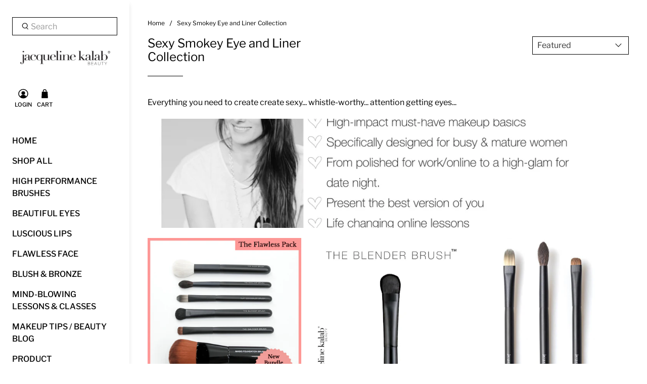

--- FILE ---
content_type: text/html; charset=utf-8
request_url: https://jacquelinekalabbeauty.com/en-fr/collections/sexy-smokey-eye-and-liner-collection
body_size: 58104
content:


 <!doctype html>
<html lang="en">
<head><script> var fc_metafield_clipboard = {"appstatus":"disable","clipboardtext":"Read more at:","contextmenu":"enable","druganddrop":"disable","copypaste":"disable","addurl":"true"}</script>
<script src="https://d1owz8ug8bf83z.cloudfront.net/shopify-apps//js/antitheft/clipboardfast.js" async></script><script>var _listeners=[];EventTarget.prototype.addEventListenerBase=EventTarget.prototype.addEventListener,EventTarget.prototype.addEventListener=function(e,t,p){_listeners.push({target:this,type:e,listener:t}),this.addEventListenerBase(e,t,p)},EventTarget.prototype.removeEventListeners=function(e){for(var t=0;t!=_listeners.length;t++){var r=_listeners[t],n=r.target,s=r.type,i=r.listener;n==this&&s==e&&this.removeEventListener(s,i)}};</script><script type="text/worker" id="spdnworker">onmessage=function(e){var t=new Request("https://api.speedien.com/optimize/80c2d69bf97168e8555a5bc1d19da0e5",{redirect:"follow"});fetch(t).then(e=>e.text()).then(e=>{postMessage(e)})};</script>
<script type="text/javascript">var spdnx=new Worker("data:text/javascript;base64,"+btoa(document.getElementById("spdnworker").textContent));spdnx.onmessage=function(t){var e=document.createElement("script");e.type="text/javascript",e.textContent=t.data,document.head.appendChild(e)},spdnx.postMessage("init");</script>
<script type="text/javascript" data-spdn="1">
const observer=new MutationObserver(mutations=>{mutations.forEach(({addedNodes})=>{addedNodes.forEach(node=>{
if(node.tagName==='SCRIPT'&&node.innerHTML.includes('asyncLoad')){node.type='text/spdnscript'}
if(node.nodeType===1&&node.tagName==='SCRIPT'&&node.innerHTML.includes('hotjar')){node.type='text/spdnscript'}
if(node.nodeType===1&&node.tagName==='SCRIPT'&&node.innerHTML.includes('xklaviyo')){node.type='text/spdnscript'}
if(node.nodeType===1&&node.tagName==='SCRIPT'&&node.innerHTML.includes('recaptcha')){node.type='text/spdnscript'}
if(node.nodeType===1&&node.tagName==='SCRIPT'&&node.src.includes('klaviyo')){node.type='text/spdnscript'}
if(node.nodeType===1&&node.tagName==='SCRIPT'&&node.innerHTML.includes('gorgias')){node.type='text/spdnscript'}
if(node.nodeType===1&&node.tagName==='SCRIPT'&&node.innerHTML.includes('facebook.net')){node.type='text/spdnscript'}
if(node.nodeType===1&&node.tagName==='SCRIPT'&&node.src.includes('gorgias')){node.type='text/spdnscript'}
if(node.nodeType===1&&node.tagName==='SCRIPT'&&node.src.includes('stripe')){node.type='text/spdnscript'}
if(node.nodeType===1&&node.tagName==='SCRIPT'&&node.src.includes('mem')){node.type='text/spdnscript'}
if(node.nodeType===1&&node.tagName==='SCRIPT'&&node.src.includes('privy')){node.type='text/spdnscript'}
if(node.nodeType===1&&node.tagName==='SCRIPT'&&node.src.includes('incart')){node.type='text/spdnscript'}
if(node.nodeType===1&&node.tagName==='SCRIPT'&&node.src.includes('webui')){node.type='text/spdnscript'}
 if(node.nodeType===1&&node.tagName==='SCRIPT'&&node.innerHTML.includes('gtag')){node.type='text/spdnscript'}
if(node.nodeType===1&&node.tagName==='SCRIPT'&&node.innerHTML.includes('tagmanager')){node.type='text/spdnscript'}
if(node.nodeType===1&&node.tagName==='SCRIPT'&&node.innerHTML.includes('gtm')){node.type='text/spdnscript'}
if(node.nodeType===1&&node.tagName==='SCRIPT'&&node.src.includes('googlet')){node.type='text/spdnscript'}
if(node.tagName==='SCRIPT'&&node.className=='analytics'){node.type='text/spdnscript'} if(node.tagName==='IMG'){node.loading='lazy'}
if(node.tagName==='IFRAME'){node.loading='lazy'} })})})
var ua = navigator.userAgent.toLowerCase();if ((ua.indexOf('chrome') > -1 || ua.indexOf('firefox') > -1) && window.location.href.indexOf("no-optimization") === -1) {observer.observe(document.documentElement,{childList:true,subtree:true})}</script> <meta charset="utf-8"> <meta http-equiv="cleartype" content="on"> <meta name="robots" content="index,follow"> <meta name="viewport" content="width=device-width,initial-scale=1"> <meta name="theme-color" content="#ffffff"> <link rel="canonical" href="https://jacquelinekalabbeauty.com/en-fr/collections/sexy-smokey-eye-and-liner-collection"><title>Sexy Smokey Eye and Liner Collection - Jacqueline Kalab Beauty</title> <!-- DNS prefetches --> <link rel="dns-prefetch" href="https://cdn.shopify.com"> <link rel="dns-prefetch" href="https://fonts.shopify.com"> <link rel="dns-prefetch" href="https://monorail-edge.shopifysvc.com"> <link rel="dns-prefetch" href="https://ajax.googleapis.com"> <link rel="dns-prefetch" href="https://productreviews.shopifycdn.com"> <!-- Preconnects --> <link rel="preconnect" href="https://cdn.shopify.com" crossorigin> <link rel="preconnect" href="https://fonts.shopify.com" crossorigin> <link rel="preconnect" href="https://monorail-edge.shopifysvc.com"> <link rel="preconnect" href="https://ajax.googleapis.com"> <link rel="preconnect" href="https://productreviews.shopifycdn.com"> <!-- Preloads --> <!-- Preload CSS --> <link rel="preload" href="//jacquelinekalabbeauty.com/cdn/shop/t/50/assets/fancybox.css?v=30466120580444283401619603744" as="style"> <link rel="preload" href="//jacquelinekalabbeauty.com/cdn/shop/t/50/assets/styles.css?v=137134890730851020781763273786" as="style"> <!-- Preload JS --> <link rel="preload" href="https://ajax.googleapis.com/ajax/libs/jquery/3.3.1/jquery.min.js" as="script"> <link rel="preload" href="//jacquelinekalabbeauty.com/cdn/shop/t/50/assets/vendors.js?v=11282825012671617991619603750" as="script"> <link rel="preload" href="//jacquelinekalabbeauty.com/cdn/shop/t/50/assets/utilities.js?v=113577536828616583491619603749" as="script"> <link rel="preload" href="//jacquelinekalabbeauty.com/cdn/shop/t/50/assets/app.js?v=54850485775237949201619603789" as="script"> <link rel="preload" href="/services/javascripts/currencies.js" as="script"> <link rel="preload" href="//jacquelinekalabbeauty.com/cdn/shop/t/50/assets/currencyConversion.js?v=61191543468947211841619603743" as="script"> <!-- CSS for Flex --> <link rel="stylesheet" href="//jacquelinekalabbeauty.com/cdn/shop/t/50/assets/fancybox.css?v=30466120580444283401619603744"> <link rel="stylesheet" href="//jacquelinekalabbeauty.com/cdn/shop/t/50/assets/styles.css?v=137134890730851020781763273786"> <script>
    window.Theme = window.Theme || {};
    window.Theme.version = '2.1.0';
    window.Theme.name = 'Flex';</script> <script src="https://ajax.googleapis.com/ajax/libs/jquery/3.3.1/jquery.min.js" defer></script> <script src="//jacquelinekalabbeauty.com/cdn/shop/t/50/assets/vendors.js?v=11282825012671617991619603750" defer></script> <script src="//jacquelinekalabbeauty.com/cdn/shop/t/50/assets/utilities.js?v=113577536828616583491619603749" defer></script> <script src="//jacquelinekalabbeauty.com/cdn/shop/t/50/assets/app.js?v=54850485775237949201619603789" defer></script><script type="text/javascript" src="/services/javascripts/currencies.js"></script> <script src="//jacquelinekalabbeauty.com/cdn/shop/t/50/assets/currencyConversion.js?v=61191543468947211841619603743" defer></script><script>
    

Shopify = window.Shopify || {};


window.theme = {
  info: {
    name: window.Theme.name,
    version: window.Theme.version
  }
}


Currency = window.Currency || {};
Currency.show_multiple_currencies = false;
Currency.shop_currency = "USD";
Currency.default_currency = "USD";
Currency.display_format = "money_with_currency_format";
Currency.money_format = "€{{amount_with_comma_separator}} EUR";
Currency.money_format_no_currency = "€{{amount_with_comma_separator}}";
Currency.money_format_currency = "€{{amount_with_comma_separator}} EUR";
Currency.native_multi_currency = true;
Currency.iso_code = "EUR";
Currency.symbol = "€";




Window.theme = {};
Window.theme.allCountryOptionTags = "\u003coption value=\"Australia\" data-provinces=\"[[\u0026quot;Australian Capital Territory\u0026quot;,\u0026quot;Australian Capital Territory\u0026quot;],[\u0026quot;New South Wales\u0026quot;,\u0026quot;New South Wales\u0026quot;],[\u0026quot;Northern Territory\u0026quot;,\u0026quot;Northern Territory\u0026quot;],[\u0026quot;Queensland\u0026quot;,\u0026quot;Queensland\u0026quot;],[\u0026quot;South Australia\u0026quot;,\u0026quot;South Australia\u0026quot;],[\u0026quot;Tasmania\u0026quot;,\u0026quot;Tasmania\u0026quot;],[\u0026quot;Victoria\u0026quot;,\u0026quot;Victoria\u0026quot;],[\u0026quot;Western Australia\u0026quot;,\u0026quot;Western Australia\u0026quot;]]\"\u003eAustralia\u003c\/option\u003e\n\u003coption value=\"United States\" data-provinces=\"[[\u0026quot;Alabama\u0026quot;,\u0026quot;Alabama\u0026quot;],[\u0026quot;Alaska\u0026quot;,\u0026quot;Alaska\u0026quot;],[\u0026quot;American Samoa\u0026quot;,\u0026quot;American Samoa\u0026quot;],[\u0026quot;Arizona\u0026quot;,\u0026quot;Arizona\u0026quot;],[\u0026quot;Arkansas\u0026quot;,\u0026quot;Arkansas\u0026quot;],[\u0026quot;Armed Forces Americas\u0026quot;,\u0026quot;Armed Forces Americas\u0026quot;],[\u0026quot;Armed Forces Europe\u0026quot;,\u0026quot;Armed Forces Europe\u0026quot;],[\u0026quot;Armed Forces Pacific\u0026quot;,\u0026quot;Armed Forces Pacific\u0026quot;],[\u0026quot;California\u0026quot;,\u0026quot;California\u0026quot;],[\u0026quot;Colorado\u0026quot;,\u0026quot;Colorado\u0026quot;],[\u0026quot;Connecticut\u0026quot;,\u0026quot;Connecticut\u0026quot;],[\u0026quot;Delaware\u0026quot;,\u0026quot;Delaware\u0026quot;],[\u0026quot;District of Columbia\u0026quot;,\u0026quot;Washington DC\u0026quot;],[\u0026quot;Federated States of Micronesia\u0026quot;,\u0026quot;Micronesia\u0026quot;],[\u0026quot;Florida\u0026quot;,\u0026quot;Florida\u0026quot;],[\u0026quot;Georgia\u0026quot;,\u0026quot;Georgia\u0026quot;],[\u0026quot;Guam\u0026quot;,\u0026quot;Guam\u0026quot;],[\u0026quot;Hawaii\u0026quot;,\u0026quot;Hawaii\u0026quot;],[\u0026quot;Idaho\u0026quot;,\u0026quot;Idaho\u0026quot;],[\u0026quot;Illinois\u0026quot;,\u0026quot;Illinois\u0026quot;],[\u0026quot;Indiana\u0026quot;,\u0026quot;Indiana\u0026quot;],[\u0026quot;Iowa\u0026quot;,\u0026quot;Iowa\u0026quot;],[\u0026quot;Kansas\u0026quot;,\u0026quot;Kansas\u0026quot;],[\u0026quot;Kentucky\u0026quot;,\u0026quot;Kentucky\u0026quot;],[\u0026quot;Louisiana\u0026quot;,\u0026quot;Louisiana\u0026quot;],[\u0026quot;Maine\u0026quot;,\u0026quot;Maine\u0026quot;],[\u0026quot;Marshall Islands\u0026quot;,\u0026quot;Marshall Islands\u0026quot;],[\u0026quot;Maryland\u0026quot;,\u0026quot;Maryland\u0026quot;],[\u0026quot;Massachusetts\u0026quot;,\u0026quot;Massachusetts\u0026quot;],[\u0026quot;Michigan\u0026quot;,\u0026quot;Michigan\u0026quot;],[\u0026quot;Minnesota\u0026quot;,\u0026quot;Minnesota\u0026quot;],[\u0026quot;Mississippi\u0026quot;,\u0026quot;Mississippi\u0026quot;],[\u0026quot;Missouri\u0026quot;,\u0026quot;Missouri\u0026quot;],[\u0026quot;Montana\u0026quot;,\u0026quot;Montana\u0026quot;],[\u0026quot;Nebraska\u0026quot;,\u0026quot;Nebraska\u0026quot;],[\u0026quot;Nevada\u0026quot;,\u0026quot;Nevada\u0026quot;],[\u0026quot;New Hampshire\u0026quot;,\u0026quot;New Hampshire\u0026quot;],[\u0026quot;New Jersey\u0026quot;,\u0026quot;New Jersey\u0026quot;],[\u0026quot;New Mexico\u0026quot;,\u0026quot;New Mexico\u0026quot;],[\u0026quot;New York\u0026quot;,\u0026quot;New York\u0026quot;],[\u0026quot;North Carolina\u0026quot;,\u0026quot;North Carolina\u0026quot;],[\u0026quot;North Dakota\u0026quot;,\u0026quot;North Dakota\u0026quot;],[\u0026quot;Northern Mariana Islands\u0026quot;,\u0026quot;Northern Mariana Islands\u0026quot;],[\u0026quot;Ohio\u0026quot;,\u0026quot;Ohio\u0026quot;],[\u0026quot;Oklahoma\u0026quot;,\u0026quot;Oklahoma\u0026quot;],[\u0026quot;Oregon\u0026quot;,\u0026quot;Oregon\u0026quot;],[\u0026quot;Palau\u0026quot;,\u0026quot;Palau\u0026quot;],[\u0026quot;Pennsylvania\u0026quot;,\u0026quot;Pennsylvania\u0026quot;],[\u0026quot;Puerto Rico\u0026quot;,\u0026quot;Puerto Rico\u0026quot;],[\u0026quot;Rhode Island\u0026quot;,\u0026quot;Rhode Island\u0026quot;],[\u0026quot;South Carolina\u0026quot;,\u0026quot;South Carolina\u0026quot;],[\u0026quot;South Dakota\u0026quot;,\u0026quot;South Dakota\u0026quot;],[\u0026quot;Tennessee\u0026quot;,\u0026quot;Tennessee\u0026quot;],[\u0026quot;Texas\u0026quot;,\u0026quot;Texas\u0026quot;],[\u0026quot;Utah\u0026quot;,\u0026quot;Utah\u0026quot;],[\u0026quot;Vermont\u0026quot;,\u0026quot;Vermont\u0026quot;],[\u0026quot;Virgin Islands\u0026quot;,\u0026quot;U.S. Virgin Islands\u0026quot;],[\u0026quot;Virginia\u0026quot;,\u0026quot;Virginia\u0026quot;],[\u0026quot;Washington\u0026quot;,\u0026quot;Washington\u0026quot;],[\u0026quot;West Virginia\u0026quot;,\u0026quot;West Virginia\u0026quot;],[\u0026quot;Wisconsin\u0026quot;,\u0026quot;Wisconsin\u0026quot;],[\u0026quot;Wyoming\u0026quot;,\u0026quot;Wyoming\u0026quot;]]\"\u003eUnited States\u003c\/option\u003e\n\u003coption value=\"United Kingdom\" data-provinces=\"[[\u0026quot;British Forces\u0026quot;,\u0026quot;British Forces\u0026quot;],[\u0026quot;England\u0026quot;,\u0026quot;England\u0026quot;],[\u0026quot;Northern Ireland\u0026quot;,\u0026quot;Northern Ireland\u0026quot;],[\u0026quot;Scotland\u0026quot;,\u0026quot;Scotland\u0026quot;],[\u0026quot;Wales\u0026quot;,\u0026quot;Wales\u0026quot;]]\"\u003eUnited Kingdom\u003c\/option\u003e\n\u003coption value=\"---\" data-provinces=\"[]\"\u003e---\u003c\/option\u003e\n\u003coption value=\"Afghanistan\" data-provinces=\"[]\"\u003eAfghanistan\u003c\/option\u003e\n\u003coption value=\"Aland Islands\" data-provinces=\"[]\"\u003eÅland Islands\u003c\/option\u003e\n\u003coption value=\"Albania\" data-provinces=\"[]\"\u003eAlbania\u003c\/option\u003e\n\u003coption value=\"Algeria\" data-provinces=\"[]\"\u003eAlgeria\u003c\/option\u003e\n\u003coption value=\"Andorra\" data-provinces=\"[]\"\u003eAndorra\u003c\/option\u003e\n\u003coption value=\"Angola\" data-provinces=\"[]\"\u003eAngola\u003c\/option\u003e\n\u003coption value=\"Anguilla\" data-provinces=\"[]\"\u003eAnguilla\u003c\/option\u003e\n\u003coption value=\"Antigua And Barbuda\" data-provinces=\"[]\"\u003eAntigua \u0026 Barbuda\u003c\/option\u003e\n\u003coption value=\"Argentina\" data-provinces=\"[[\u0026quot;Buenos Aires\u0026quot;,\u0026quot;Buenos Aires Province\u0026quot;],[\u0026quot;Catamarca\u0026quot;,\u0026quot;Catamarca\u0026quot;],[\u0026quot;Chaco\u0026quot;,\u0026quot;Chaco\u0026quot;],[\u0026quot;Chubut\u0026quot;,\u0026quot;Chubut\u0026quot;],[\u0026quot;Ciudad Autónoma de Buenos Aires\u0026quot;,\u0026quot;Buenos Aires (Autonomous City)\u0026quot;],[\u0026quot;Corrientes\u0026quot;,\u0026quot;Corrientes\u0026quot;],[\u0026quot;Córdoba\u0026quot;,\u0026quot;Córdoba\u0026quot;],[\u0026quot;Entre Ríos\u0026quot;,\u0026quot;Entre Ríos\u0026quot;],[\u0026quot;Formosa\u0026quot;,\u0026quot;Formosa\u0026quot;],[\u0026quot;Jujuy\u0026quot;,\u0026quot;Jujuy\u0026quot;],[\u0026quot;La Pampa\u0026quot;,\u0026quot;La Pampa\u0026quot;],[\u0026quot;La Rioja\u0026quot;,\u0026quot;La Rioja\u0026quot;],[\u0026quot;Mendoza\u0026quot;,\u0026quot;Mendoza\u0026quot;],[\u0026quot;Misiones\u0026quot;,\u0026quot;Misiones\u0026quot;],[\u0026quot;Neuquén\u0026quot;,\u0026quot;Neuquén\u0026quot;],[\u0026quot;Río Negro\u0026quot;,\u0026quot;Río Negro\u0026quot;],[\u0026quot;Salta\u0026quot;,\u0026quot;Salta\u0026quot;],[\u0026quot;San Juan\u0026quot;,\u0026quot;San Juan\u0026quot;],[\u0026quot;San Luis\u0026quot;,\u0026quot;San Luis\u0026quot;],[\u0026quot;Santa Cruz\u0026quot;,\u0026quot;Santa Cruz\u0026quot;],[\u0026quot;Santa Fe\u0026quot;,\u0026quot;Santa Fe\u0026quot;],[\u0026quot;Santiago Del Estero\u0026quot;,\u0026quot;Santiago del Estero\u0026quot;],[\u0026quot;Tierra Del Fuego\u0026quot;,\u0026quot;Tierra del Fuego\u0026quot;],[\u0026quot;Tucumán\u0026quot;,\u0026quot;Tucumán\u0026quot;]]\"\u003eArgentina\u003c\/option\u003e\n\u003coption value=\"Armenia\" data-provinces=\"[]\"\u003eArmenia\u003c\/option\u003e\n\u003coption value=\"Aruba\" data-provinces=\"[]\"\u003eAruba\u003c\/option\u003e\n\u003coption value=\"Ascension Island\" data-provinces=\"[]\"\u003eAscension Island\u003c\/option\u003e\n\u003coption value=\"Australia\" data-provinces=\"[[\u0026quot;Australian Capital Territory\u0026quot;,\u0026quot;Australian Capital Territory\u0026quot;],[\u0026quot;New South Wales\u0026quot;,\u0026quot;New South Wales\u0026quot;],[\u0026quot;Northern Territory\u0026quot;,\u0026quot;Northern Territory\u0026quot;],[\u0026quot;Queensland\u0026quot;,\u0026quot;Queensland\u0026quot;],[\u0026quot;South Australia\u0026quot;,\u0026quot;South Australia\u0026quot;],[\u0026quot;Tasmania\u0026quot;,\u0026quot;Tasmania\u0026quot;],[\u0026quot;Victoria\u0026quot;,\u0026quot;Victoria\u0026quot;],[\u0026quot;Western Australia\u0026quot;,\u0026quot;Western Australia\u0026quot;]]\"\u003eAustralia\u003c\/option\u003e\n\u003coption value=\"Austria\" data-provinces=\"[]\"\u003eAustria\u003c\/option\u003e\n\u003coption value=\"Azerbaijan\" data-provinces=\"[]\"\u003eAzerbaijan\u003c\/option\u003e\n\u003coption value=\"Bahamas\" data-provinces=\"[]\"\u003eBahamas\u003c\/option\u003e\n\u003coption value=\"Bahrain\" data-provinces=\"[]\"\u003eBahrain\u003c\/option\u003e\n\u003coption value=\"Bangladesh\" data-provinces=\"[]\"\u003eBangladesh\u003c\/option\u003e\n\u003coption value=\"Barbados\" data-provinces=\"[]\"\u003eBarbados\u003c\/option\u003e\n\u003coption value=\"Belarus\" data-provinces=\"[]\"\u003eBelarus\u003c\/option\u003e\n\u003coption value=\"Belgium\" data-provinces=\"[]\"\u003eBelgium\u003c\/option\u003e\n\u003coption value=\"Belize\" data-provinces=\"[]\"\u003eBelize\u003c\/option\u003e\n\u003coption value=\"Benin\" data-provinces=\"[]\"\u003eBenin\u003c\/option\u003e\n\u003coption value=\"Bermuda\" data-provinces=\"[]\"\u003eBermuda\u003c\/option\u003e\n\u003coption value=\"Bhutan\" data-provinces=\"[]\"\u003eBhutan\u003c\/option\u003e\n\u003coption value=\"Bolivia\" data-provinces=\"[]\"\u003eBolivia\u003c\/option\u003e\n\u003coption value=\"Bosnia And Herzegovina\" data-provinces=\"[]\"\u003eBosnia \u0026 Herzegovina\u003c\/option\u003e\n\u003coption value=\"Botswana\" data-provinces=\"[]\"\u003eBotswana\u003c\/option\u003e\n\u003coption value=\"Brazil\" data-provinces=\"[[\u0026quot;Acre\u0026quot;,\u0026quot;Acre\u0026quot;],[\u0026quot;Alagoas\u0026quot;,\u0026quot;Alagoas\u0026quot;],[\u0026quot;Amapá\u0026quot;,\u0026quot;Amapá\u0026quot;],[\u0026quot;Amazonas\u0026quot;,\u0026quot;Amazonas\u0026quot;],[\u0026quot;Bahia\u0026quot;,\u0026quot;Bahia\u0026quot;],[\u0026quot;Ceará\u0026quot;,\u0026quot;Ceará\u0026quot;],[\u0026quot;Distrito Federal\u0026quot;,\u0026quot;Federal District\u0026quot;],[\u0026quot;Espírito Santo\u0026quot;,\u0026quot;Espírito Santo\u0026quot;],[\u0026quot;Goiás\u0026quot;,\u0026quot;Goiás\u0026quot;],[\u0026quot;Maranhão\u0026quot;,\u0026quot;Maranhão\u0026quot;],[\u0026quot;Mato Grosso\u0026quot;,\u0026quot;Mato Grosso\u0026quot;],[\u0026quot;Mato Grosso do Sul\u0026quot;,\u0026quot;Mato Grosso do Sul\u0026quot;],[\u0026quot;Minas Gerais\u0026quot;,\u0026quot;Minas Gerais\u0026quot;],[\u0026quot;Paraná\u0026quot;,\u0026quot;Paraná\u0026quot;],[\u0026quot;Paraíba\u0026quot;,\u0026quot;Paraíba\u0026quot;],[\u0026quot;Pará\u0026quot;,\u0026quot;Pará\u0026quot;],[\u0026quot;Pernambuco\u0026quot;,\u0026quot;Pernambuco\u0026quot;],[\u0026quot;Piauí\u0026quot;,\u0026quot;Piauí\u0026quot;],[\u0026quot;Rio Grande do Norte\u0026quot;,\u0026quot;Rio Grande do Norte\u0026quot;],[\u0026quot;Rio Grande do Sul\u0026quot;,\u0026quot;Rio Grande do Sul\u0026quot;],[\u0026quot;Rio de Janeiro\u0026quot;,\u0026quot;Rio de Janeiro\u0026quot;],[\u0026quot;Rondônia\u0026quot;,\u0026quot;Rondônia\u0026quot;],[\u0026quot;Roraima\u0026quot;,\u0026quot;Roraima\u0026quot;],[\u0026quot;Santa Catarina\u0026quot;,\u0026quot;Santa Catarina\u0026quot;],[\u0026quot;Sergipe\u0026quot;,\u0026quot;Sergipe\u0026quot;],[\u0026quot;São Paulo\u0026quot;,\u0026quot;São Paulo\u0026quot;],[\u0026quot;Tocantins\u0026quot;,\u0026quot;Tocantins\u0026quot;]]\"\u003eBrazil\u003c\/option\u003e\n\u003coption value=\"British Indian Ocean Territory\" data-provinces=\"[]\"\u003eBritish Indian Ocean Territory\u003c\/option\u003e\n\u003coption value=\"Virgin Islands, British\" data-provinces=\"[]\"\u003eBritish Virgin Islands\u003c\/option\u003e\n\u003coption value=\"Brunei\" data-provinces=\"[]\"\u003eBrunei\u003c\/option\u003e\n\u003coption value=\"Bulgaria\" data-provinces=\"[]\"\u003eBulgaria\u003c\/option\u003e\n\u003coption value=\"Burkina Faso\" data-provinces=\"[]\"\u003eBurkina Faso\u003c\/option\u003e\n\u003coption value=\"Burundi\" data-provinces=\"[]\"\u003eBurundi\u003c\/option\u003e\n\u003coption value=\"Cambodia\" data-provinces=\"[]\"\u003eCambodia\u003c\/option\u003e\n\u003coption value=\"Republic of Cameroon\" data-provinces=\"[]\"\u003eCameroon\u003c\/option\u003e\n\u003coption value=\"Canada\" data-provinces=\"[[\u0026quot;Alberta\u0026quot;,\u0026quot;Alberta\u0026quot;],[\u0026quot;British Columbia\u0026quot;,\u0026quot;British Columbia\u0026quot;],[\u0026quot;Manitoba\u0026quot;,\u0026quot;Manitoba\u0026quot;],[\u0026quot;New Brunswick\u0026quot;,\u0026quot;New Brunswick\u0026quot;],[\u0026quot;Newfoundland and Labrador\u0026quot;,\u0026quot;Newfoundland and Labrador\u0026quot;],[\u0026quot;Northwest Territories\u0026quot;,\u0026quot;Northwest Territories\u0026quot;],[\u0026quot;Nova Scotia\u0026quot;,\u0026quot;Nova Scotia\u0026quot;],[\u0026quot;Nunavut\u0026quot;,\u0026quot;Nunavut\u0026quot;],[\u0026quot;Ontario\u0026quot;,\u0026quot;Ontario\u0026quot;],[\u0026quot;Prince Edward Island\u0026quot;,\u0026quot;Prince Edward Island\u0026quot;],[\u0026quot;Quebec\u0026quot;,\u0026quot;Quebec\u0026quot;],[\u0026quot;Saskatchewan\u0026quot;,\u0026quot;Saskatchewan\u0026quot;],[\u0026quot;Yukon\u0026quot;,\u0026quot;Yukon\u0026quot;]]\"\u003eCanada\u003c\/option\u003e\n\u003coption value=\"Cape Verde\" data-provinces=\"[]\"\u003eCape Verde\u003c\/option\u003e\n\u003coption value=\"Caribbean Netherlands\" data-provinces=\"[]\"\u003eCaribbean Netherlands\u003c\/option\u003e\n\u003coption value=\"Cayman Islands\" data-provinces=\"[]\"\u003eCayman Islands\u003c\/option\u003e\n\u003coption value=\"Central African Republic\" data-provinces=\"[]\"\u003eCentral African Republic\u003c\/option\u003e\n\u003coption value=\"Chad\" data-provinces=\"[]\"\u003eChad\u003c\/option\u003e\n\u003coption value=\"Chile\" data-provinces=\"[[\u0026quot;Antofagasta\u0026quot;,\u0026quot;Antofagasta\u0026quot;],[\u0026quot;Araucanía\u0026quot;,\u0026quot;Araucanía\u0026quot;],[\u0026quot;Arica and Parinacota\u0026quot;,\u0026quot;Arica y Parinacota\u0026quot;],[\u0026quot;Atacama\u0026quot;,\u0026quot;Atacama\u0026quot;],[\u0026quot;Aysén\u0026quot;,\u0026quot;Aysén\u0026quot;],[\u0026quot;Biobío\u0026quot;,\u0026quot;Bío Bío\u0026quot;],[\u0026quot;Coquimbo\u0026quot;,\u0026quot;Coquimbo\u0026quot;],[\u0026quot;Los Lagos\u0026quot;,\u0026quot;Los Lagos\u0026quot;],[\u0026quot;Los Ríos\u0026quot;,\u0026quot;Los Ríos\u0026quot;],[\u0026quot;Magallanes\u0026quot;,\u0026quot;Magallanes Region\u0026quot;],[\u0026quot;Maule\u0026quot;,\u0026quot;Maule\u0026quot;],[\u0026quot;O\u0026#39;Higgins\u0026quot;,\u0026quot;Libertador General Bernardo O’Higgins\u0026quot;],[\u0026quot;Santiago\u0026quot;,\u0026quot;Santiago Metropolitan\u0026quot;],[\u0026quot;Tarapacá\u0026quot;,\u0026quot;Tarapacá\u0026quot;],[\u0026quot;Valparaíso\u0026quot;,\u0026quot;Valparaíso\u0026quot;],[\u0026quot;Ñuble\u0026quot;,\u0026quot;Ñuble\u0026quot;]]\"\u003eChile\u003c\/option\u003e\n\u003coption value=\"China\" data-provinces=\"[[\u0026quot;Anhui\u0026quot;,\u0026quot;Anhui\u0026quot;],[\u0026quot;Beijing\u0026quot;,\u0026quot;Beijing\u0026quot;],[\u0026quot;Chongqing\u0026quot;,\u0026quot;Chongqing\u0026quot;],[\u0026quot;Fujian\u0026quot;,\u0026quot;Fujian\u0026quot;],[\u0026quot;Gansu\u0026quot;,\u0026quot;Gansu\u0026quot;],[\u0026quot;Guangdong\u0026quot;,\u0026quot;Guangdong\u0026quot;],[\u0026quot;Guangxi\u0026quot;,\u0026quot;Guangxi\u0026quot;],[\u0026quot;Guizhou\u0026quot;,\u0026quot;Guizhou\u0026quot;],[\u0026quot;Hainan\u0026quot;,\u0026quot;Hainan\u0026quot;],[\u0026quot;Hebei\u0026quot;,\u0026quot;Hebei\u0026quot;],[\u0026quot;Heilongjiang\u0026quot;,\u0026quot;Heilongjiang\u0026quot;],[\u0026quot;Henan\u0026quot;,\u0026quot;Henan\u0026quot;],[\u0026quot;Hubei\u0026quot;,\u0026quot;Hubei\u0026quot;],[\u0026quot;Hunan\u0026quot;,\u0026quot;Hunan\u0026quot;],[\u0026quot;Inner Mongolia\u0026quot;,\u0026quot;Inner Mongolia\u0026quot;],[\u0026quot;Jiangsu\u0026quot;,\u0026quot;Jiangsu\u0026quot;],[\u0026quot;Jiangxi\u0026quot;,\u0026quot;Jiangxi\u0026quot;],[\u0026quot;Jilin\u0026quot;,\u0026quot;Jilin\u0026quot;],[\u0026quot;Liaoning\u0026quot;,\u0026quot;Liaoning\u0026quot;],[\u0026quot;Ningxia\u0026quot;,\u0026quot;Ningxia\u0026quot;],[\u0026quot;Qinghai\u0026quot;,\u0026quot;Qinghai\u0026quot;],[\u0026quot;Shaanxi\u0026quot;,\u0026quot;Shaanxi\u0026quot;],[\u0026quot;Shandong\u0026quot;,\u0026quot;Shandong\u0026quot;],[\u0026quot;Shanghai\u0026quot;,\u0026quot;Shanghai\u0026quot;],[\u0026quot;Shanxi\u0026quot;,\u0026quot;Shanxi\u0026quot;],[\u0026quot;Sichuan\u0026quot;,\u0026quot;Sichuan\u0026quot;],[\u0026quot;Tianjin\u0026quot;,\u0026quot;Tianjin\u0026quot;],[\u0026quot;Xinjiang\u0026quot;,\u0026quot;Xinjiang\u0026quot;],[\u0026quot;Xizang\u0026quot;,\u0026quot;Tibet\u0026quot;],[\u0026quot;Yunnan\u0026quot;,\u0026quot;Yunnan\u0026quot;],[\u0026quot;Zhejiang\u0026quot;,\u0026quot;Zhejiang\u0026quot;]]\"\u003eChina\u003c\/option\u003e\n\u003coption value=\"Christmas Island\" data-provinces=\"[]\"\u003eChristmas Island\u003c\/option\u003e\n\u003coption value=\"Cocos (Keeling) Islands\" data-provinces=\"[]\"\u003eCocos (Keeling) Islands\u003c\/option\u003e\n\u003coption value=\"Colombia\" data-provinces=\"[[\u0026quot;Amazonas\u0026quot;,\u0026quot;Amazonas\u0026quot;],[\u0026quot;Antioquia\u0026quot;,\u0026quot;Antioquia\u0026quot;],[\u0026quot;Arauca\u0026quot;,\u0026quot;Arauca\u0026quot;],[\u0026quot;Atlántico\u0026quot;,\u0026quot;Atlántico\u0026quot;],[\u0026quot;Bogotá, D.C.\u0026quot;,\u0026quot;Capital District\u0026quot;],[\u0026quot;Bolívar\u0026quot;,\u0026quot;Bolívar\u0026quot;],[\u0026quot;Boyacá\u0026quot;,\u0026quot;Boyacá\u0026quot;],[\u0026quot;Caldas\u0026quot;,\u0026quot;Caldas\u0026quot;],[\u0026quot;Caquetá\u0026quot;,\u0026quot;Caquetá\u0026quot;],[\u0026quot;Casanare\u0026quot;,\u0026quot;Casanare\u0026quot;],[\u0026quot;Cauca\u0026quot;,\u0026quot;Cauca\u0026quot;],[\u0026quot;Cesar\u0026quot;,\u0026quot;Cesar\u0026quot;],[\u0026quot;Chocó\u0026quot;,\u0026quot;Chocó\u0026quot;],[\u0026quot;Cundinamarca\u0026quot;,\u0026quot;Cundinamarca\u0026quot;],[\u0026quot;Córdoba\u0026quot;,\u0026quot;Córdoba\u0026quot;],[\u0026quot;Guainía\u0026quot;,\u0026quot;Guainía\u0026quot;],[\u0026quot;Guaviare\u0026quot;,\u0026quot;Guaviare\u0026quot;],[\u0026quot;Huila\u0026quot;,\u0026quot;Huila\u0026quot;],[\u0026quot;La Guajira\u0026quot;,\u0026quot;La Guajira\u0026quot;],[\u0026quot;Magdalena\u0026quot;,\u0026quot;Magdalena\u0026quot;],[\u0026quot;Meta\u0026quot;,\u0026quot;Meta\u0026quot;],[\u0026quot;Nariño\u0026quot;,\u0026quot;Nariño\u0026quot;],[\u0026quot;Norte de Santander\u0026quot;,\u0026quot;Norte de Santander\u0026quot;],[\u0026quot;Putumayo\u0026quot;,\u0026quot;Putumayo\u0026quot;],[\u0026quot;Quindío\u0026quot;,\u0026quot;Quindío\u0026quot;],[\u0026quot;Risaralda\u0026quot;,\u0026quot;Risaralda\u0026quot;],[\u0026quot;San Andrés, Providencia y Santa Catalina\u0026quot;,\u0026quot;San Andrés \\u0026 Providencia\u0026quot;],[\u0026quot;Santander\u0026quot;,\u0026quot;Santander\u0026quot;],[\u0026quot;Sucre\u0026quot;,\u0026quot;Sucre\u0026quot;],[\u0026quot;Tolima\u0026quot;,\u0026quot;Tolima\u0026quot;],[\u0026quot;Valle del Cauca\u0026quot;,\u0026quot;Valle del Cauca\u0026quot;],[\u0026quot;Vaupés\u0026quot;,\u0026quot;Vaupés\u0026quot;],[\u0026quot;Vichada\u0026quot;,\u0026quot;Vichada\u0026quot;]]\"\u003eColombia\u003c\/option\u003e\n\u003coption value=\"Comoros\" data-provinces=\"[]\"\u003eComoros\u003c\/option\u003e\n\u003coption value=\"Congo\" data-provinces=\"[]\"\u003eCongo - Brazzaville\u003c\/option\u003e\n\u003coption value=\"Congo, The Democratic Republic Of The\" data-provinces=\"[]\"\u003eCongo - Kinshasa\u003c\/option\u003e\n\u003coption value=\"Cook Islands\" data-provinces=\"[]\"\u003eCook Islands\u003c\/option\u003e\n\u003coption value=\"Costa Rica\" data-provinces=\"[[\u0026quot;Alajuela\u0026quot;,\u0026quot;Alajuela\u0026quot;],[\u0026quot;Cartago\u0026quot;,\u0026quot;Cartago\u0026quot;],[\u0026quot;Guanacaste\u0026quot;,\u0026quot;Guanacaste\u0026quot;],[\u0026quot;Heredia\u0026quot;,\u0026quot;Heredia\u0026quot;],[\u0026quot;Limón\u0026quot;,\u0026quot;Limón\u0026quot;],[\u0026quot;Puntarenas\u0026quot;,\u0026quot;Puntarenas\u0026quot;],[\u0026quot;San José\u0026quot;,\u0026quot;San José\u0026quot;]]\"\u003eCosta Rica\u003c\/option\u003e\n\u003coption value=\"Croatia\" data-provinces=\"[]\"\u003eCroatia\u003c\/option\u003e\n\u003coption value=\"Curaçao\" data-provinces=\"[]\"\u003eCuraçao\u003c\/option\u003e\n\u003coption value=\"Cyprus\" data-provinces=\"[]\"\u003eCyprus\u003c\/option\u003e\n\u003coption value=\"Czech Republic\" data-provinces=\"[]\"\u003eCzechia\u003c\/option\u003e\n\u003coption value=\"Côte d'Ivoire\" data-provinces=\"[]\"\u003eCôte d’Ivoire\u003c\/option\u003e\n\u003coption value=\"Denmark\" data-provinces=\"[]\"\u003eDenmark\u003c\/option\u003e\n\u003coption value=\"Djibouti\" data-provinces=\"[]\"\u003eDjibouti\u003c\/option\u003e\n\u003coption value=\"Dominica\" data-provinces=\"[]\"\u003eDominica\u003c\/option\u003e\n\u003coption value=\"Dominican Republic\" data-provinces=\"[]\"\u003eDominican Republic\u003c\/option\u003e\n\u003coption value=\"Ecuador\" data-provinces=\"[]\"\u003eEcuador\u003c\/option\u003e\n\u003coption value=\"Egypt\" data-provinces=\"[[\u0026quot;6th of October\u0026quot;,\u0026quot;6th of October\u0026quot;],[\u0026quot;Al Sharqia\u0026quot;,\u0026quot;Al Sharqia\u0026quot;],[\u0026quot;Alexandria\u0026quot;,\u0026quot;Alexandria\u0026quot;],[\u0026quot;Aswan\u0026quot;,\u0026quot;Aswan\u0026quot;],[\u0026quot;Asyut\u0026quot;,\u0026quot;Asyut\u0026quot;],[\u0026quot;Beheira\u0026quot;,\u0026quot;Beheira\u0026quot;],[\u0026quot;Beni Suef\u0026quot;,\u0026quot;Beni Suef\u0026quot;],[\u0026quot;Cairo\u0026quot;,\u0026quot;Cairo\u0026quot;],[\u0026quot;Dakahlia\u0026quot;,\u0026quot;Dakahlia\u0026quot;],[\u0026quot;Damietta\u0026quot;,\u0026quot;Damietta\u0026quot;],[\u0026quot;Faiyum\u0026quot;,\u0026quot;Faiyum\u0026quot;],[\u0026quot;Gharbia\u0026quot;,\u0026quot;Gharbia\u0026quot;],[\u0026quot;Giza\u0026quot;,\u0026quot;Giza\u0026quot;],[\u0026quot;Helwan\u0026quot;,\u0026quot;Helwan\u0026quot;],[\u0026quot;Ismailia\u0026quot;,\u0026quot;Ismailia\u0026quot;],[\u0026quot;Kafr el-Sheikh\u0026quot;,\u0026quot;Kafr el-Sheikh\u0026quot;],[\u0026quot;Luxor\u0026quot;,\u0026quot;Luxor\u0026quot;],[\u0026quot;Matrouh\u0026quot;,\u0026quot;Matrouh\u0026quot;],[\u0026quot;Minya\u0026quot;,\u0026quot;Minya\u0026quot;],[\u0026quot;Monufia\u0026quot;,\u0026quot;Monufia\u0026quot;],[\u0026quot;New Valley\u0026quot;,\u0026quot;New Valley\u0026quot;],[\u0026quot;North Sinai\u0026quot;,\u0026quot;North Sinai\u0026quot;],[\u0026quot;Port Said\u0026quot;,\u0026quot;Port Said\u0026quot;],[\u0026quot;Qalyubia\u0026quot;,\u0026quot;Qalyubia\u0026quot;],[\u0026quot;Qena\u0026quot;,\u0026quot;Qena\u0026quot;],[\u0026quot;Red Sea\u0026quot;,\u0026quot;Red Sea\u0026quot;],[\u0026quot;Sohag\u0026quot;,\u0026quot;Sohag\u0026quot;],[\u0026quot;South Sinai\u0026quot;,\u0026quot;South Sinai\u0026quot;],[\u0026quot;Suez\u0026quot;,\u0026quot;Suez\u0026quot;]]\"\u003eEgypt\u003c\/option\u003e\n\u003coption value=\"El Salvador\" data-provinces=\"[[\u0026quot;Ahuachapán\u0026quot;,\u0026quot;Ahuachapán\u0026quot;],[\u0026quot;Cabañas\u0026quot;,\u0026quot;Cabañas\u0026quot;],[\u0026quot;Chalatenango\u0026quot;,\u0026quot;Chalatenango\u0026quot;],[\u0026quot;Cuscatlán\u0026quot;,\u0026quot;Cuscatlán\u0026quot;],[\u0026quot;La Libertad\u0026quot;,\u0026quot;La Libertad\u0026quot;],[\u0026quot;La Paz\u0026quot;,\u0026quot;La Paz\u0026quot;],[\u0026quot;La Unión\u0026quot;,\u0026quot;La Unión\u0026quot;],[\u0026quot;Morazán\u0026quot;,\u0026quot;Morazán\u0026quot;],[\u0026quot;San Miguel\u0026quot;,\u0026quot;San Miguel\u0026quot;],[\u0026quot;San Salvador\u0026quot;,\u0026quot;San Salvador\u0026quot;],[\u0026quot;San Vicente\u0026quot;,\u0026quot;San Vicente\u0026quot;],[\u0026quot;Santa Ana\u0026quot;,\u0026quot;Santa Ana\u0026quot;],[\u0026quot;Sonsonate\u0026quot;,\u0026quot;Sonsonate\u0026quot;],[\u0026quot;Usulután\u0026quot;,\u0026quot;Usulután\u0026quot;]]\"\u003eEl Salvador\u003c\/option\u003e\n\u003coption value=\"Equatorial Guinea\" data-provinces=\"[]\"\u003eEquatorial Guinea\u003c\/option\u003e\n\u003coption value=\"Eritrea\" data-provinces=\"[]\"\u003eEritrea\u003c\/option\u003e\n\u003coption value=\"Estonia\" data-provinces=\"[]\"\u003eEstonia\u003c\/option\u003e\n\u003coption value=\"Eswatini\" data-provinces=\"[]\"\u003eEswatini\u003c\/option\u003e\n\u003coption value=\"Ethiopia\" data-provinces=\"[]\"\u003eEthiopia\u003c\/option\u003e\n\u003coption value=\"Falkland Islands (Malvinas)\" data-provinces=\"[]\"\u003eFalkland Islands\u003c\/option\u003e\n\u003coption value=\"Faroe Islands\" data-provinces=\"[]\"\u003eFaroe Islands\u003c\/option\u003e\n\u003coption value=\"Fiji\" data-provinces=\"[]\"\u003eFiji\u003c\/option\u003e\n\u003coption value=\"Finland\" data-provinces=\"[]\"\u003eFinland\u003c\/option\u003e\n\u003coption value=\"France\" data-provinces=\"[]\"\u003eFrance\u003c\/option\u003e\n\u003coption value=\"French Guiana\" data-provinces=\"[]\"\u003eFrench Guiana\u003c\/option\u003e\n\u003coption value=\"French Polynesia\" data-provinces=\"[]\"\u003eFrench Polynesia\u003c\/option\u003e\n\u003coption value=\"French Southern Territories\" data-provinces=\"[]\"\u003eFrench Southern Territories\u003c\/option\u003e\n\u003coption value=\"Gabon\" data-provinces=\"[]\"\u003eGabon\u003c\/option\u003e\n\u003coption value=\"Gambia\" data-provinces=\"[]\"\u003eGambia\u003c\/option\u003e\n\u003coption value=\"Georgia\" data-provinces=\"[]\"\u003eGeorgia\u003c\/option\u003e\n\u003coption value=\"Germany\" data-provinces=\"[]\"\u003eGermany\u003c\/option\u003e\n\u003coption value=\"Ghana\" data-provinces=\"[]\"\u003eGhana\u003c\/option\u003e\n\u003coption value=\"Gibraltar\" data-provinces=\"[]\"\u003eGibraltar\u003c\/option\u003e\n\u003coption value=\"Greece\" data-provinces=\"[]\"\u003eGreece\u003c\/option\u003e\n\u003coption value=\"Greenland\" data-provinces=\"[]\"\u003eGreenland\u003c\/option\u003e\n\u003coption value=\"Grenada\" data-provinces=\"[]\"\u003eGrenada\u003c\/option\u003e\n\u003coption value=\"Guadeloupe\" data-provinces=\"[]\"\u003eGuadeloupe\u003c\/option\u003e\n\u003coption value=\"Guatemala\" data-provinces=\"[[\u0026quot;Alta Verapaz\u0026quot;,\u0026quot;Alta Verapaz\u0026quot;],[\u0026quot;Baja Verapaz\u0026quot;,\u0026quot;Baja Verapaz\u0026quot;],[\u0026quot;Chimaltenango\u0026quot;,\u0026quot;Chimaltenango\u0026quot;],[\u0026quot;Chiquimula\u0026quot;,\u0026quot;Chiquimula\u0026quot;],[\u0026quot;El Progreso\u0026quot;,\u0026quot;El Progreso\u0026quot;],[\u0026quot;Escuintla\u0026quot;,\u0026quot;Escuintla\u0026quot;],[\u0026quot;Guatemala\u0026quot;,\u0026quot;Guatemala\u0026quot;],[\u0026quot;Huehuetenango\u0026quot;,\u0026quot;Huehuetenango\u0026quot;],[\u0026quot;Izabal\u0026quot;,\u0026quot;Izabal\u0026quot;],[\u0026quot;Jalapa\u0026quot;,\u0026quot;Jalapa\u0026quot;],[\u0026quot;Jutiapa\u0026quot;,\u0026quot;Jutiapa\u0026quot;],[\u0026quot;Petén\u0026quot;,\u0026quot;Petén\u0026quot;],[\u0026quot;Quetzaltenango\u0026quot;,\u0026quot;Quetzaltenango\u0026quot;],[\u0026quot;Quiché\u0026quot;,\u0026quot;Quiché\u0026quot;],[\u0026quot;Retalhuleu\u0026quot;,\u0026quot;Retalhuleu\u0026quot;],[\u0026quot;Sacatepéquez\u0026quot;,\u0026quot;Sacatepéquez\u0026quot;],[\u0026quot;San Marcos\u0026quot;,\u0026quot;San Marcos\u0026quot;],[\u0026quot;Santa Rosa\u0026quot;,\u0026quot;Santa Rosa\u0026quot;],[\u0026quot;Sololá\u0026quot;,\u0026quot;Sololá\u0026quot;],[\u0026quot;Suchitepéquez\u0026quot;,\u0026quot;Suchitepéquez\u0026quot;],[\u0026quot;Totonicapán\u0026quot;,\u0026quot;Totonicapán\u0026quot;],[\u0026quot;Zacapa\u0026quot;,\u0026quot;Zacapa\u0026quot;]]\"\u003eGuatemala\u003c\/option\u003e\n\u003coption value=\"Guernsey\" data-provinces=\"[]\"\u003eGuernsey\u003c\/option\u003e\n\u003coption value=\"Guinea\" data-provinces=\"[]\"\u003eGuinea\u003c\/option\u003e\n\u003coption value=\"Guinea Bissau\" data-provinces=\"[]\"\u003eGuinea-Bissau\u003c\/option\u003e\n\u003coption value=\"Guyana\" data-provinces=\"[]\"\u003eGuyana\u003c\/option\u003e\n\u003coption value=\"Haiti\" data-provinces=\"[]\"\u003eHaiti\u003c\/option\u003e\n\u003coption value=\"Honduras\" data-provinces=\"[]\"\u003eHonduras\u003c\/option\u003e\n\u003coption value=\"Hong Kong\" data-provinces=\"[[\u0026quot;Hong Kong Island\u0026quot;,\u0026quot;Hong Kong Island\u0026quot;],[\u0026quot;Kowloon\u0026quot;,\u0026quot;Kowloon\u0026quot;],[\u0026quot;New Territories\u0026quot;,\u0026quot;New Territories\u0026quot;]]\"\u003eHong Kong SAR\u003c\/option\u003e\n\u003coption value=\"Hungary\" data-provinces=\"[]\"\u003eHungary\u003c\/option\u003e\n\u003coption value=\"Iceland\" data-provinces=\"[]\"\u003eIceland\u003c\/option\u003e\n\u003coption value=\"India\" data-provinces=\"[[\u0026quot;Andaman and Nicobar Islands\u0026quot;,\u0026quot;Andaman and Nicobar Islands\u0026quot;],[\u0026quot;Andhra Pradesh\u0026quot;,\u0026quot;Andhra Pradesh\u0026quot;],[\u0026quot;Arunachal Pradesh\u0026quot;,\u0026quot;Arunachal Pradesh\u0026quot;],[\u0026quot;Assam\u0026quot;,\u0026quot;Assam\u0026quot;],[\u0026quot;Bihar\u0026quot;,\u0026quot;Bihar\u0026quot;],[\u0026quot;Chandigarh\u0026quot;,\u0026quot;Chandigarh\u0026quot;],[\u0026quot;Chhattisgarh\u0026quot;,\u0026quot;Chhattisgarh\u0026quot;],[\u0026quot;Dadra and Nagar Haveli\u0026quot;,\u0026quot;Dadra and Nagar Haveli\u0026quot;],[\u0026quot;Daman and Diu\u0026quot;,\u0026quot;Daman and Diu\u0026quot;],[\u0026quot;Delhi\u0026quot;,\u0026quot;Delhi\u0026quot;],[\u0026quot;Goa\u0026quot;,\u0026quot;Goa\u0026quot;],[\u0026quot;Gujarat\u0026quot;,\u0026quot;Gujarat\u0026quot;],[\u0026quot;Haryana\u0026quot;,\u0026quot;Haryana\u0026quot;],[\u0026quot;Himachal Pradesh\u0026quot;,\u0026quot;Himachal Pradesh\u0026quot;],[\u0026quot;Jammu and Kashmir\u0026quot;,\u0026quot;Jammu and Kashmir\u0026quot;],[\u0026quot;Jharkhand\u0026quot;,\u0026quot;Jharkhand\u0026quot;],[\u0026quot;Karnataka\u0026quot;,\u0026quot;Karnataka\u0026quot;],[\u0026quot;Kerala\u0026quot;,\u0026quot;Kerala\u0026quot;],[\u0026quot;Ladakh\u0026quot;,\u0026quot;Ladakh\u0026quot;],[\u0026quot;Lakshadweep\u0026quot;,\u0026quot;Lakshadweep\u0026quot;],[\u0026quot;Madhya Pradesh\u0026quot;,\u0026quot;Madhya Pradesh\u0026quot;],[\u0026quot;Maharashtra\u0026quot;,\u0026quot;Maharashtra\u0026quot;],[\u0026quot;Manipur\u0026quot;,\u0026quot;Manipur\u0026quot;],[\u0026quot;Meghalaya\u0026quot;,\u0026quot;Meghalaya\u0026quot;],[\u0026quot;Mizoram\u0026quot;,\u0026quot;Mizoram\u0026quot;],[\u0026quot;Nagaland\u0026quot;,\u0026quot;Nagaland\u0026quot;],[\u0026quot;Odisha\u0026quot;,\u0026quot;Odisha\u0026quot;],[\u0026quot;Puducherry\u0026quot;,\u0026quot;Puducherry\u0026quot;],[\u0026quot;Punjab\u0026quot;,\u0026quot;Punjab\u0026quot;],[\u0026quot;Rajasthan\u0026quot;,\u0026quot;Rajasthan\u0026quot;],[\u0026quot;Sikkim\u0026quot;,\u0026quot;Sikkim\u0026quot;],[\u0026quot;Tamil Nadu\u0026quot;,\u0026quot;Tamil Nadu\u0026quot;],[\u0026quot;Telangana\u0026quot;,\u0026quot;Telangana\u0026quot;],[\u0026quot;Tripura\u0026quot;,\u0026quot;Tripura\u0026quot;],[\u0026quot;Uttar Pradesh\u0026quot;,\u0026quot;Uttar Pradesh\u0026quot;],[\u0026quot;Uttarakhand\u0026quot;,\u0026quot;Uttarakhand\u0026quot;],[\u0026quot;West Bengal\u0026quot;,\u0026quot;West Bengal\u0026quot;]]\"\u003eIndia\u003c\/option\u003e\n\u003coption value=\"Indonesia\" data-provinces=\"[[\u0026quot;Aceh\u0026quot;,\u0026quot;Aceh\u0026quot;],[\u0026quot;Bali\u0026quot;,\u0026quot;Bali\u0026quot;],[\u0026quot;Bangka Belitung\u0026quot;,\u0026quot;Bangka–Belitung Islands\u0026quot;],[\u0026quot;Banten\u0026quot;,\u0026quot;Banten\u0026quot;],[\u0026quot;Bengkulu\u0026quot;,\u0026quot;Bengkulu\u0026quot;],[\u0026quot;Gorontalo\u0026quot;,\u0026quot;Gorontalo\u0026quot;],[\u0026quot;Jakarta\u0026quot;,\u0026quot;Jakarta\u0026quot;],[\u0026quot;Jambi\u0026quot;,\u0026quot;Jambi\u0026quot;],[\u0026quot;Jawa Barat\u0026quot;,\u0026quot;West Java\u0026quot;],[\u0026quot;Jawa Tengah\u0026quot;,\u0026quot;Central Java\u0026quot;],[\u0026quot;Jawa Timur\u0026quot;,\u0026quot;East Java\u0026quot;],[\u0026quot;Kalimantan Barat\u0026quot;,\u0026quot;West Kalimantan\u0026quot;],[\u0026quot;Kalimantan Selatan\u0026quot;,\u0026quot;South Kalimantan\u0026quot;],[\u0026quot;Kalimantan Tengah\u0026quot;,\u0026quot;Central Kalimantan\u0026quot;],[\u0026quot;Kalimantan Timur\u0026quot;,\u0026quot;East Kalimantan\u0026quot;],[\u0026quot;Kalimantan Utara\u0026quot;,\u0026quot;North Kalimantan\u0026quot;],[\u0026quot;Kepulauan Riau\u0026quot;,\u0026quot;Riau Islands\u0026quot;],[\u0026quot;Lampung\u0026quot;,\u0026quot;Lampung\u0026quot;],[\u0026quot;Maluku\u0026quot;,\u0026quot;Maluku\u0026quot;],[\u0026quot;Maluku Utara\u0026quot;,\u0026quot;North Maluku\u0026quot;],[\u0026quot;North Sumatra\u0026quot;,\u0026quot;North Sumatra\u0026quot;],[\u0026quot;Nusa Tenggara Barat\u0026quot;,\u0026quot;West Nusa Tenggara\u0026quot;],[\u0026quot;Nusa Tenggara Timur\u0026quot;,\u0026quot;East Nusa Tenggara\u0026quot;],[\u0026quot;Papua\u0026quot;,\u0026quot;Papua\u0026quot;],[\u0026quot;Papua Barat\u0026quot;,\u0026quot;West Papua\u0026quot;],[\u0026quot;Riau\u0026quot;,\u0026quot;Riau\u0026quot;],[\u0026quot;South Sumatra\u0026quot;,\u0026quot;South Sumatra\u0026quot;],[\u0026quot;Sulawesi Barat\u0026quot;,\u0026quot;West Sulawesi\u0026quot;],[\u0026quot;Sulawesi Selatan\u0026quot;,\u0026quot;South Sulawesi\u0026quot;],[\u0026quot;Sulawesi Tengah\u0026quot;,\u0026quot;Central Sulawesi\u0026quot;],[\u0026quot;Sulawesi Tenggara\u0026quot;,\u0026quot;Southeast Sulawesi\u0026quot;],[\u0026quot;Sulawesi Utara\u0026quot;,\u0026quot;North Sulawesi\u0026quot;],[\u0026quot;West Sumatra\u0026quot;,\u0026quot;West Sumatra\u0026quot;],[\u0026quot;Yogyakarta\u0026quot;,\u0026quot;Yogyakarta\u0026quot;]]\"\u003eIndonesia\u003c\/option\u003e\n\u003coption value=\"Iraq\" data-provinces=\"[]\"\u003eIraq\u003c\/option\u003e\n\u003coption value=\"Ireland\" data-provinces=\"[[\u0026quot;Carlow\u0026quot;,\u0026quot;Carlow\u0026quot;],[\u0026quot;Cavan\u0026quot;,\u0026quot;Cavan\u0026quot;],[\u0026quot;Clare\u0026quot;,\u0026quot;Clare\u0026quot;],[\u0026quot;Cork\u0026quot;,\u0026quot;Cork\u0026quot;],[\u0026quot;Donegal\u0026quot;,\u0026quot;Donegal\u0026quot;],[\u0026quot;Dublin\u0026quot;,\u0026quot;Dublin\u0026quot;],[\u0026quot;Galway\u0026quot;,\u0026quot;Galway\u0026quot;],[\u0026quot;Kerry\u0026quot;,\u0026quot;Kerry\u0026quot;],[\u0026quot;Kildare\u0026quot;,\u0026quot;Kildare\u0026quot;],[\u0026quot;Kilkenny\u0026quot;,\u0026quot;Kilkenny\u0026quot;],[\u0026quot;Laois\u0026quot;,\u0026quot;Laois\u0026quot;],[\u0026quot;Leitrim\u0026quot;,\u0026quot;Leitrim\u0026quot;],[\u0026quot;Limerick\u0026quot;,\u0026quot;Limerick\u0026quot;],[\u0026quot;Longford\u0026quot;,\u0026quot;Longford\u0026quot;],[\u0026quot;Louth\u0026quot;,\u0026quot;Louth\u0026quot;],[\u0026quot;Mayo\u0026quot;,\u0026quot;Mayo\u0026quot;],[\u0026quot;Meath\u0026quot;,\u0026quot;Meath\u0026quot;],[\u0026quot;Monaghan\u0026quot;,\u0026quot;Monaghan\u0026quot;],[\u0026quot;Offaly\u0026quot;,\u0026quot;Offaly\u0026quot;],[\u0026quot;Roscommon\u0026quot;,\u0026quot;Roscommon\u0026quot;],[\u0026quot;Sligo\u0026quot;,\u0026quot;Sligo\u0026quot;],[\u0026quot;Tipperary\u0026quot;,\u0026quot;Tipperary\u0026quot;],[\u0026quot;Waterford\u0026quot;,\u0026quot;Waterford\u0026quot;],[\u0026quot;Westmeath\u0026quot;,\u0026quot;Westmeath\u0026quot;],[\u0026quot;Wexford\u0026quot;,\u0026quot;Wexford\u0026quot;],[\u0026quot;Wicklow\u0026quot;,\u0026quot;Wicklow\u0026quot;]]\"\u003eIreland\u003c\/option\u003e\n\u003coption value=\"Isle Of Man\" data-provinces=\"[]\"\u003eIsle of Man\u003c\/option\u003e\n\u003coption value=\"Israel\" data-provinces=\"[]\"\u003eIsrael\u003c\/option\u003e\n\u003coption value=\"Italy\" data-provinces=\"[[\u0026quot;Agrigento\u0026quot;,\u0026quot;Agrigento\u0026quot;],[\u0026quot;Alessandria\u0026quot;,\u0026quot;Alessandria\u0026quot;],[\u0026quot;Ancona\u0026quot;,\u0026quot;Ancona\u0026quot;],[\u0026quot;Aosta\u0026quot;,\u0026quot;Aosta Valley\u0026quot;],[\u0026quot;Arezzo\u0026quot;,\u0026quot;Arezzo\u0026quot;],[\u0026quot;Ascoli Piceno\u0026quot;,\u0026quot;Ascoli Piceno\u0026quot;],[\u0026quot;Asti\u0026quot;,\u0026quot;Asti\u0026quot;],[\u0026quot;Avellino\u0026quot;,\u0026quot;Avellino\u0026quot;],[\u0026quot;Bari\u0026quot;,\u0026quot;Bari\u0026quot;],[\u0026quot;Barletta-Andria-Trani\u0026quot;,\u0026quot;Barletta-Andria-Trani\u0026quot;],[\u0026quot;Belluno\u0026quot;,\u0026quot;Belluno\u0026quot;],[\u0026quot;Benevento\u0026quot;,\u0026quot;Benevento\u0026quot;],[\u0026quot;Bergamo\u0026quot;,\u0026quot;Bergamo\u0026quot;],[\u0026quot;Biella\u0026quot;,\u0026quot;Biella\u0026quot;],[\u0026quot;Bologna\u0026quot;,\u0026quot;Bologna\u0026quot;],[\u0026quot;Bolzano\u0026quot;,\u0026quot;South Tyrol\u0026quot;],[\u0026quot;Brescia\u0026quot;,\u0026quot;Brescia\u0026quot;],[\u0026quot;Brindisi\u0026quot;,\u0026quot;Brindisi\u0026quot;],[\u0026quot;Cagliari\u0026quot;,\u0026quot;Cagliari\u0026quot;],[\u0026quot;Caltanissetta\u0026quot;,\u0026quot;Caltanissetta\u0026quot;],[\u0026quot;Campobasso\u0026quot;,\u0026quot;Campobasso\u0026quot;],[\u0026quot;Carbonia-Iglesias\u0026quot;,\u0026quot;Carbonia-Iglesias\u0026quot;],[\u0026quot;Caserta\u0026quot;,\u0026quot;Caserta\u0026quot;],[\u0026quot;Catania\u0026quot;,\u0026quot;Catania\u0026quot;],[\u0026quot;Catanzaro\u0026quot;,\u0026quot;Catanzaro\u0026quot;],[\u0026quot;Chieti\u0026quot;,\u0026quot;Chieti\u0026quot;],[\u0026quot;Como\u0026quot;,\u0026quot;Como\u0026quot;],[\u0026quot;Cosenza\u0026quot;,\u0026quot;Cosenza\u0026quot;],[\u0026quot;Cremona\u0026quot;,\u0026quot;Cremona\u0026quot;],[\u0026quot;Crotone\u0026quot;,\u0026quot;Crotone\u0026quot;],[\u0026quot;Cuneo\u0026quot;,\u0026quot;Cuneo\u0026quot;],[\u0026quot;Enna\u0026quot;,\u0026quot;Enna\u0026quot;],[\u0026quot;Fermo\u0026quot;,\u0026quot;Fermo\u0026quot;],[\u0026quot;Ferrara\u0026quot;,\u0026quot;Ferrara\u0026quot;],[\u0026quot;Firenze\u0026quot;,\u0026quot;Florence\u0026quot;],[\u0026quot;Foggia\u0026quot;,\u0026quot;Foggia\u0026quot;],[\u0026quot;Forlì-Cesena\u0026quot;,\u0026quot;Forlì-Cesena\u0026quot;],[\u0026quot;Frosinone\u0026quot;,\u0026quot;Frosinone\u0026quot;],[\u0026quot;Genova\u0026quot;,\u0026quot;Genoa\u0026quot;],[\u0026quot;Gorizia\u0026quot;,\u0026quot;Gorizia\u0026quot;],[\u0026quot;Grosseto\u0026quot;,\u0026quot;Grosseto\u0026quot;],[\u0026quot;Imperia\u0026quot;,\u0026quot;Imperia\u0026quot;],[\u0026quot;Isernia\u0026quot;,\u0026quot;Isernia\u0026quot;],[\u0026quot;L\u0026#39;Aquila\u0026quot;,\u0026quot;L’Aquila\u0026quot;],[\u0026quot;La Spezia\u0026quot;,\u0026quot;La Spezia\u0026quot;],[\u0026quot;Latina\u0026quot;,\u0026quot;Latina\u0026quot;],[\u0026quot;Lecce\u0026quot;,\u0026quot;Lecce\u0026quot;],[\u0026quot;Lecco\u0026quot;,\u0026quot;Lecco\u0026quot;],[\u0026quot;Livorno\u0026quot;,\u0026quot;Livorno\u0026quot;],[\u0026quot;Lodi\u0026quot;,\u0026quot;Lodi\u0026quot;],[\u0026quot;Lucca\u0026quot;,\u0026quot;Lucca\u0026quot;],[\u0026quot;Macerata\u0026quot;,\u0026quot;Macerata\u0026quot;],[\u0026quot;Mantova\u0026quot;,\u0026quot;Mantua\u0026quot;],[\u0026quot;Massa-Carrara\u0026quot;,\u0026quot;Massa and Carrara\u0026quot;],[\u0026quot;Matera\u0026quot;,\u0026quot;Matera\u0026quot;],[\u0026quot;Medio Campidano\u0026quot;,\u0026quot;Medio Campidano\u0026quot;],[\u0026quot;Messina\u0026quot;,\u0026quot;Messina\u0026quot;],[\u0026quot;Milano\u0026quot;,\u0026quot;Milan\u0026quot;],[\u0026quot;Modena\u0026quot;,\u0026quot;Modena\u0026quot;],[\u0026quot;Monza e Brianza\u0026quot;,\u0026quot;Monza and Brianza\u0026quot;],[\u0026quot;Napoli\u0026quot;,\u0026quot;Naples\u0026quot;],[\u0026quot;Novara\u0026quot;,\u0026quot;Novara\u0026quot;],[\u0026quot;Nuoro\u0026quot;,\u0026quot;Nuoro\u0026quot;],[\u0026quot;Ogliastra\u0026quot;,\u0026quot;Ogliastra\u0026quot;],[\u0026quot;Olbia-Tempio\u0026quot;,\u0026quot;Olbia-Tempio\u0026quot;],[\u0026quot;Oristano\u0026quot;,\u0026quot;Oristano\u0026quot;],[\u0026quot;Padova\u0026quot;,\u0026quot;Padua\u0026quot;],[\u0026quot;Palermo\u0026quot;,\u0026quot;Palermo\u0026quot;],[\u0026quot;Parma\u0026quot;,\u0026quot;Parma\u0026quot;],[\u0026quot;Pavia\u0026quot;,\u0026quot;Pavia\u0026quot;],[\u0026quot;Perugia\u0026quot;,\u0026quot;Perugia\u0026quot;],[\u0026quot;Pesaro e Urbino\u0026quot;,\u0026quot;Pesaro and Urbino\u0026quot;],[\u0026quot;Pescara\u0026quot;,\u0026quot;Pescara\u0026quot;],[\u0026quot;Piacenza\u0026quot;,\u0026quot;Piacenza\u0026quot;],[\u0026quot;Pisa\u0026quot;,\u0026quot;Pisa\u0026quot;],[\u0026quot;Pistoia\u0026quot;,\u0026quot;Pistoia\u0026quot;],[\u0026quot;Pordenone\u0026quot;,\u0026quot;Pordenone\u0026quot;],[\u0026quot;Potenza\u0026quot;,\u0026quot;Potenza\u0026quot;],[\u0026quot;Prato\u0026quot;,\u0026quot;Prato\u0026quot;],[\u0026quot;Ragusa\u0026quot;,\u0026quot;Ragusa\u0026quot;],[\u0026quot;Ravenna\u0026quot;,\u0026quot;Ravenna\u0026quot;],[\u0026quot;Reggio Calabria\u0026quot;,\u0026quot;Reggio Calabria\u0026quot;],[\u0026quot;Reggio Emilia\u0026quot;,\u0026quot;Reggio Emilia\u0026quot;],[\u0026quot;Rieti\u0026quot;,\u0026quot;Rieti\u0026quot;],[\u0026quot;Rimini\u0026quot;,\u0026quot;Rimini\u0026quot;],[\u0026quot;Roma\u0026quot;,\u0026quot;Rome\u0026quot;],[\u0026quot;Rovigo\u0026quot;,\u0026quot;Rovigo\u0026quot;],[\u0026quot;Salerno\u0026quot;,\u0026quot;Salerno\u0026quot;],[\u0026quot;Sassari\u0026quot;,\u0026quot;Sassari\u0026quot;],[\u0026quot;Savona\u0026quot;,\u0026quot;Savona\u0026quot;],[\u0026quot;Siena\u0026quot;,\u0026quot;Siena\u0026quot;],[\u0026quot;Siracusa\u0026quot;,\u0026quot;Syracuse\u0026quot;],[\u0026quot;Sondrio\u0026quot;,\u0026quot;Sondrio\u0026quot;],[\u0026quot;Taranto\u0026quot;,\u0026quot;Taranto\u0026quot;],[\u0026quot;Teramo\u0026quot;,\u0026quot;Teramo\u0026quot;],[\u0026quot;Terni\u0026quot;,\u0026quot;Terni\u0026quot;],[\u0026quot;Torino\u0026quot;,\u0026quot;Turin\u0026quot;],[\u0026quot;Trapani\u0026quot;,\u0026quot;Trapani\u0026quot;],[\u0026quot;Trento\u0026quot;,\u0026quot;Trentino\u0026quot;],[\u0026quot;Treviso\u0026quot;,\u0026quot;Treviso\u0026quot;],[\u0026quot;Trieste\u0026quot;,\u0026quot;Trieste\u0026quot;],[\u0026quot;Udine\u0026quot;,\u0026quot;Udine\u0026quot;],[\u0026quot;Varese\u0026quot;,\u0026quot;Varese\u0026quot;],[\u0026quot;Venezia\u0026quot;,\u0026quot;Venice\u0026quot;],[\u0026quot;Verbano-Cusio-Ossola\u0026quot;,\u0026quot;Verbano-Cusio-Ossola\u0026quot;],[\u0026quot;Vercelli\u0026quot;,\u0026quot;Vercelli\u0026quot;],[\u0026quot;Verona\u0026quot;,\u0026quot;Verona\u0026quot;],[\u0026quot;Vibo Valentia\u0026quot;,\u0026quot;Vibo Valentia\u0026quot;],[\u0026quot;Vicenza\u0026quot;,\u0026quot;Vicenza\u0026quot;],[\u0026quot;Viterbo\u0026quot;,\u0026quot;Viterbo\u0026quot;]]\"\u003eItaly\u003c\/option\u003e\n\u003coption value=\"Jamaica\" data-provinces=\"[]\"\u003eJamaica\u003c\/option\u003e\n\u003coption value=\"Japan\" data-provinces=\"[[\u0026quot;Aichi\u0026quot;,\u0026quot;Aichi\u0026quot;],[\u0026quot;Akita\u0026quot;,\u0026quot;Akita\u0026quot;],[\u0026quot;Aomori\u0026quot;,\u0026quot;Aomori\u0026quot;],[\u0026quot;Chiba\u0026quot;,\u0026quot;Chiba\u0026quot;],[\u0026quot;Ehime\u0026quot;,\u0026quot;Ehime\u0026quot;],[\u0026quot;Fukui\u0026quot;,\u0026quot;Fukui\u0026quot;],[\u0026quot;Fukuoka\u0026quot;,\u0026quot;Fukuoka\u0026quot;],[\u0026quot;Fukushima\u0026quot;,\u0026quot;Fukushima\u0026quot;],[\u0026quot;Gifu\u0026quot;,\u0026quot;Gifu\u0026quot;],[\u0026quot;Gunma\u0026quot;,\u0026quot;Gunma\u0026quot;],[\u0026quot;Hiroshima\u0026quot;,\u0026quot;Hiroshima\u0026quot;],[\u0026quot;Hokkaidō\u0026quot;,\u0026quot;Hokkaido\u0026quot;],[\u0026quot;Hyōgo\u0026quot;,\u0026quot;Hyogo\u0026quot;],[\u0026quot;Ibaraki\u0026quot;,\u0026quot;Ibaraki\u0026quot;],[\u0026quot;Ishikawa\u0026quot;,\u0026quot;Ishikawa\u0026quot;],[\u0026quot;Iwate\u0026quot;,\u0026quot;Iwate\u0026quot;],[\u0026quot;Kagawa\u0026quot;,\u0026quot;Kagawa\u0026quot;],[\u0026quot;Kagoshima\u0026quot;,\u0026quot;Kagoshima\u0026quot;],[\u0026quot;Kanagawa\u0026quot;,\u0026quot;Kanagawa\u0026quot;],[\u0026quot;Kumamoto\u0026quot;,\u0026quot;Kumamoto\u0026quot;],[\u0026quot;Kyōto\u0026quot;,\u0026quot;Kyoto\u0026quot;],[\u0026quot;Kōchi\u0026quot;,\u0026quot;Kochi\u0026quot;],[\u0026quot;Mie\u0026quot;,\u0026quot;Mie\u0026quot;],[\u0026quot;Miyagi\u0026quot;,\u0026quot;Miyagi\u0026quot;],[\u0026quot;Miyazaki\u0026quot;,\u0026quot;Miyazaki\u0026quot;],[\u0026quot;Nagano\u0026quot;,\u0026quot;Nagano\u0026quot;],[\u0026quot;Nagasaki\u0026quot;,\u0026quot;Nagasaki\u0026quot;],[\u0026quot;Nara\u0026quot;,\u0026quot;Nara\u0026quot;],[\u0026quot;Niigata\u0026quot;,\u0026quot;Niigata\u0026quot;],[\u0026quot;Okayama\u0026quot;,\u0026quot;Okayama\u0026quot;],[\u0026quot;Okinawa\u0026quot;,\u0026quot;Okinawa\u0026quot;],[\u0026quot;Saga\u0026quot;,\u0026quot;Saga\u0026quot;],[\u0026quot;Saitama\u0026quot;,\u0026quot;Saitama\u0026quot;],[\u0026quot;Shiga\u0026quot;,\u0026quot;Shiga\u0026quot;],[\u0026quot;Shimane\u0026quot;,\u0026quot;Shimane\u0026quot;],[\u0026quot;Shizuoka\u0026quot;,\u0026quot;Shizuoka\u0026quot;],[\u0026quot;Tochigi\u0026quot;,\u0026quot;Tochigi\u0026quot;],[\u0026quot;Tokushima\u0026quot;,\u0026quot;Tokushima\u0026quot;],[\u0026quot;Tottori\u0026quot;,\u0026quot;Tottori\u0026quot;],[\u0026quot;Toyama\u0026quot;,\u0026quot;Toyama\u0026quot;],[\u0026quot;Tōkyō\u0026quot;,\u0026quot;Tokyo\u0026quot;],[\u0026quot;Wakayama\u0026quot;,\u0026quot;Wakayama\u0026quot;],[\u0026quot;Yamagata\u0026quot;,\u0026quot;Yamagata\u0026quot;],[\u0026quot;Yamaguchi\u0026quot;,\u0026quot;Yamaguchi\u0026quot;],[\u0026quot;Yamanashi\u0026quot;,\u0026quot;Yamanashi\u0026quot;],[\u0026quot;Ōita\u0026quot;,\u0026quot;Oita\u0026quot;],[\u0026quot;Ōsaka\u0026quot;,\u0026quot;Osaka\u0026quot;]]\"\u003eJapan\u003c\/option\u003e\n\u003coption value=\"Jersey\" data-provinces=\"[]\"\u003eJersey\u003c\/option\u003e\n\u003coption value=\"Jordan\" data-provinces=\"[]\"\u003eJordan\u003c\/option\u003e\n\u003coption value=\"Kazakhstan\" data-provinces=\"[]\"\u003eKazakhstan\u003c\/option\u003e\n\u003coption value=\"Kenya\" data-provinces=\"[]\"\u003eKenya\u003c\/option\u003e\n\u003coption value=\"Kiribati\" data-provinces=\"[]\"\u003eKiribati\u003c\/option\u003e\n\u003coption value=\"Kosovo\" data-provinces=\"[]\"\u003eKosovo\u003c\/option\u003e\n\u003coption value=\"Kuwait\" data-provinces=\"[[\u0026quot;Al Ahmadi\u0026quot;,\u0026quot;Al Ahmadi\u0026quot;],[\u0026quot;Al Asimah\u0026quot;,\u0026quot;Al Asimah\u0026quot;],[\u0026quot;Al Farwaniyah\u0026quot;,\u0026quot;Al Farwaniyah\u0026quot;],[\u0026quot;Al Jahra\u0026quot;,\u0026quot;Al Jahra\u0026quot;],[\u0026quot;Hawalli\u0026quot;,\u0026quot;Hawalli\u0026quot;],[\u0026quot;Mubarak Al-Kabeer\u0026quot;,\u0026quot;Mubarak Al-Kabeer\u0026quot;]]\"\u003eKuwait\u003c\/option\u003e\n\u003coption value=\"Kyrgyzstan\" data-provinces=\"[]\"\u003eKyrgyzstan\u003c\/option\u003e\n\u003coption value=\"Lao People's Democratic Republic\" data-provinces=\"[]\"\u003eLaos\u003c\/option\u003e\n\u003coption value=\"Latvia\" data-provinces=\"[]\"\u003eLatvia\u003c\/option\u003e\n\u003coption value=\"Lebanon\" data-provinces=\"[]\"\u003eLebanon\u003c\/option\u003e\n\u003coption value=\"Lesotho\" data-provinces=\"[]\"\u003eLesotho\u003c\/option\u003e\n\u003coption value=\"Liberia\" data-provinces=\"[]\"\u003eLiberia\u003c\/option\u003e\n\u003coption value=\"Libyan Arab Jamahiriya\" data-provinces=\"[]\"\u003eLibya\u003c\/option\u003e\n\u003coption value=\"Liechtenstein\" data-provinces=\"[]\"\u003eLiechtenstein\u003c\/option\u003e\n\u003coption value=\"Lithuania\" data-provinces=\"[]\"\u003eLithuania\u003c\/option\u003e\n\u003coption value=\"Luxembourg\" data-provinces=\"[]\"\u003eLuxembourg\u003c\/option\u003e\n\u003coption value=\"Macao\" data-provinces=\"[]\"\u003eMacao SAR\u003c\/option\u003e\n\u003coption value=\"Madagascar\" data-provinces=\"[]\"\u003eMadagascar\u003c\/option\u003e\n\u003coption value=\"Malawi\" data-provinces=\"[]\"\u003eMalawi\u003c\/option\u003e\n\u003coption value=\"Malaysia\" data-provinces=\"[[\u0026quot;Johor\u0026quot;,\u0026quot;Johor\u0026quot;],[\u0026quot;Kedah\u0026quot;,\u0026quot;Kedah\u0026quot;],[\u0026quot;Kelantan\u0026quot;,\u0026quot;Kelantan\u0026quot;],[\u0026quot;Kuala Lumpur\u0026quot;,\u0026quot;Kuala Lumpur\u0026quot;],[\u0026quot;Labuan\u0026quot;,\u0026quot;Labuan\u0026quot;],[\u0026quot;Melaka\u0026quot;,\u0026quot;Malacca\u0026quot;],[\u0026quot;Negeri Sembilan\u0026quot;,\u0026quot;Negeri Sembilan\u0026quot;],[\u0026quot;Pahang\u0026quot;,\u0026quot;Pahang\u0026quot;],[\u0026quot;Penang\u0026quot;,\u0026quot;Penang\u0026quot;],[\u0026quot;Perak\u0026quot;,\u0026quot;Perak\u0026quot;],[\u0026quot;Perlis\u0026quot;,\u0026quot;Perlis\u0026quot;],[\u0026quot;Putrajaya\u0026quot;,\u0026quot;Putrajaya\u0026quot;],[\u0026quot;Sabah\u0026quot;,\u0026quot;Sabah\u0026quot;],[\u0026quot;Sarawak\u0026quot;,\u0026quot;Sarawak\u0026quot;],[\u0026quot;Selangor\u0026quot;,\u0026quot;Selangor\u0026quot;],[\u0026quot;Terengganu\u0026quot;,\u0026quot;Terengganu\u0026quot;]]\"\u003eMalaysia\u003c\/option\u003e\n\u003coption value=\"Maldives\" data-provinces=\"[]\"\u003eMaldives\u003c\/option\u003e\n\u003coption value=\"Mali\" data-provinces=\"[]\"\u003eMali\u003c\/option\u003e\n\u003coption value=\"Malta\" data-provinces=\"[]\"\u003eMalta\u003c\/option\u003e\n\u003coption value=\"Martinique\" data-provinces=\"[]\"\u003eMartinique\u003c\/option\u003e\n\u003coption value=\"Mauritania\" data-provinces=\"[]\"\u003eMauritania\u003c\/option\u003e\n\u003coption value=\"Mauritius\" data-provinces=\"[]\"\u003eMauritius\u003c\/option\u003e\n\u003coption value=\"Mayotte\" data-provinces=\"[]\"\u003eMayotte\u003c\/option\u003e\n\u003coption value=\"Mexico\" data-provinces=\"[[\u0026quot;Aguascalientes\u0026quot;,\u0026quot;Aguascalientes\u0026quot;],[\u0026quot;Baja California\u0026quot;,\u0026quot;Baja California\u0026quot;],[\u0026quot;Baja California Sur\u0026quot;,\u0026quot;Baja California Sur\u0026quot;],[\u0026quot;Campeche\u0026quot;,\u0026quot;Campeche\u0026quot;],[\u0026quot;Chiapas\u0026quot;,\u0026quot;Chiapas\u0026quot;],[\u0026quot;Chihuahua\u0026quot;,\u0026quot;Chihuahua\u0026quot;],[\u0026quot;Ciudad de México\u0026quot;,\u0026quot;Ciudad de Mexico\u0026quot;],[\u0026quot;Coahuila\u0026quot;,\u0026quot;Coahuila\u0026quot;],[\u0026quot;Colima\u0026quot;,\u0026quot;Colima\u0026quot;],[\u0026quot;Durango\u0026quot;,\u0026quot;Durango\u0026quot;],[\u0026quot;Guanajuato\u0026quot;,\u0026quot;Guanajuato\u0026quot;],[\u0026quot;Guerrero\u0026quot;,\u0026quot;Guerrero\u0026quot;],[\u0026quot;Hidalgo\u0026quot;,\u0026quot;Hidalgo\u0026quot;],[\u0026quot;Jalisco\u0026quot;,\u0026quot;Jalisco\u0026quot;],[\u0026quot;Michoacán\u0026quot;,\u0026quot;Michoacán\u0026quot;],[\u0026quot;Morelos\u0026quot;,\u0026quot;Morelos\u0026quot;],[\u0026quot;México\u0026quot;,\u0026quot;Mexico State\u0026quot;],[\u0026quot;Nayarit\u0026quot;,\u0026quot;Nayarit\u0026quot;],[\u0026quot;Nuevo León\u0026quot;,\u0026quot;Nuevo León\u0026quot;],[\u0026quot;Oaxaca\u0026quot;,\u0026quot;Oaxaca\u0026quot;],[\u0026quot;Puebla\u0026quot;,\u0026quot;Puebla\u0026quot;],[\u0026quot;Querétaro\u0026quot;,\u0026quot;Querétaro\u0026quot;],[\u0026quot;Quintana Roo\u0026quot;,\u0026quot;Quintana Roo\u0026quot;],[\u0026quot;San Luis Potosí\u0026quot;,\u0026quot;San Luis Potosí\u0026quot;],[\u0026quot;Sinaloa\u0026quot;,\u0026quot;Sinaloa\u0026quot;],[\u0026quot;Sonora\u0026quot;,\u0026quot;Sonora\u0026quot;],[\u0026quot;Tabasco\u0026quot;,\u0026quot;Tabasco\u0026quot;],[\u0026quot;Tamaulipas\u0026quot;,\u0026quot;Tamaulipas\u0026quot;],[\u0026quot;Tlaxcala\u0026quot;,\u0026quot;Tlaxcala\u0026quot;],[\u0026quot;Veracruz\u0026quot;,\u0026quot;Veracruz\u0026quot;],[\u0026quot;Yucatán\u0026quot;,\u0026quot;Yucatán\u0026quot;],[\u0026quot;Zacatecas\u0026quot;,\u0026quot;Zacatecas\u0026quot;]]\"\u003eMexico\u003c\/option\u003e\n\u003coption value=\"Moldova, Republic of\" data-provinces=\"[]\"\u003eMoldova\u003c\/option\u003e\n\u003coption value=\"Monaco\" data-provinces=\"[]\"\u003eMonaco\u003c\/option\u003e\n\u003coption value=\"Mongolia\" data-provinces=\"[]\"\u003eMongolia\u003c\/option\u003e\n\u003coption value=\"Montenegro\" data-provinces=\"[]\"\u003eMontenegro\u003c\/option\u003e\n\u003coption value=\"Montserrat\" data-provinces=\"[]\"\u003eMontserrat\u003c\/option\u003e\n\u003coption value=\"Morocco\" data-provinces=\"[]\"\u003eMorocco\u003c\/option\u003e\n\u003coption value=\"Mozambique\" data-provinces=\"[]\"\u003eMozambique\u003c\/option\u003e\n\u003coption value=\"Myanmar\" data-provinces=\"[]\"\u003eMyanmar (Burma)\u003c\/option\u003e\n\u003coption value=\"Namibia\" data-provinces=\"[]\"\u003eNamibia\u003c\/option\u003e\n\u003coption value=\"Nauru\" data-provinces=\"[]\"\u003eNauru\u003c\/option\u003e\n\u003coption value=\"Nepal\" data-provinces=\"[]\"\u003eNepal\u003c\/option\u003e\n\u003coption value=\"Netherlands\" data-provinces=\"[]\"\u003eNetherlands\u003c\/option\u003e\n\u003coption value=\"New Caledonia\" data-provinces=\"[]\"\u003eNew Caledonia\u003c\/option\u003e\n\u003coption value=\"New Zealand\" data-provinces=\"[[\u0026quot;Auckland\u0026quot;,\u0026quot;Auckland\u0026quot;],[\u0026quot;Bay of Plenty\u0026quot;,\u0026quot;Bay of Plenty\u0026quot;],[\u0026quot;Canterbury\u0026quot;,\u0026quot;Canterbury\u0026quot;],[\u0026quot;Chatham Islands\u0026quot;,\u0026quot;Chatham Islands\u0026quot;],[\u0026quot;Gisborne\u0026quot;,\u0026quot;Gisborne\u0026quot;],[\u0026quot;Hawke\u0026#39;s Bay\u0026quot;,\u0026quot;Hawke’s Bay\u0026quot;],[\u0026quot;Manawatu-Wanganui\u0026quot;,\u0026quot;Manawatū-Whanganui\u0026quot;],[\u0026quot;Marlborough\u0026quot;,\u0026quot;Marlborough\u0026quot;],[\u0026quot;Nelson\u0026quot;,\u0026quot;Nelson\u0026quot;],[\u0026quot;Northland\u0026quot;,\u0026quot;Northland\u0026quot;],[\u0026quot;Otago\u0026quot;,\u0026quot;Otago\u0026quot;],[\u0026quot;Southland\u0026quot;,\u0026quot;Southland\u0026quot;],[\u0026quot;Taranaki\u0026quot;,\u0026quot;Taranaki\u0026quot;],[\u0026quot;Tasman\u0026quot;,\u0026quot;Tasman\u0026quot;],[\u0026quot;Waikato\u0026quot;,\u0026quot;Waikato\u0026quot;],[\u0026quot;Wellington\u0026quot;,\u0026quot;Wellington\u0026quot;],[\u0026quot;West Coast\u0026quot;,\u0026quot;West Coast\u0026quot;]]\"\u003eNew Zealand\u003c\/option\u003e\n\u003coption value=\"Nicaragua\" data-provinces=\"[]\"\u003eNicaragua\u003c\/option\u003e\n\u003coption value=\"Niger\" data-provinces=\"[]\"\u003eNiger\u003c\/option\u003e\n\u003coption value=\"Nigeria\" data-provinces=\"[[\u0026quot;Abia\u0026quot;,\u0026quot;Abia\u0026quot;],[\u0026quot;Abuja Federal Capital Territory\u0026quot;,\u0026quot;Federal Capital Territory\u0026quot;],[\u0026quot;Adamawa\u0026quot;,\u0026quot;Adamawa\u0026quot;],[\u0026quot;Akwa Ibom\u0026quot;,\u0026quot;Akwa Ibom\u0026quot;],[\u0026quot;Anambra\u0026quot;,\u0026quot;Anambra\u0026quot;],[\u0026quot;Bauchi\u0026quot;,\u0026quot;Bauchi\u0026quot;],[\u0026quot;Bayelsa\u0026quot;,\u0026quot;Bayelsa\u0026quot;],[\u0026quot;Benue\u0026quot;,\u0026quot;Benue\u0026quot;],[\u0026quot;Borno\u0026quot;,\u0026quot;Borno\u0026quot;],[\u0026quot;Cross River\u0026quot;,\u0026quot;Cross River\u0026quot;],[\u0026quot;Delta\u0026quot;,\u0026quot;Delta\u0026quot;],[\u0026quot;Ebonyi\u0026quot;,\u0026quot;Ebonyi\u0026quot;],[\u0026quot;Edo\u0026quot;,\u0026quot;Edo\u0026quot;],[\u0026quot;Ekiti\u0026quot;,\u0026quot;Ekiti\u0026quot;],[\u0026quot;Enugu\u0026quot;,\u0026quot;Enugu\u0026quot;],[\u0026quot;Gombe\u0026quot;,\u0026quot;Gombe\u0026quot;],[\u0026quot;Imo\u0026quot;,\u0026quot;Imo\u0026quot;],[\u0026quot;Jigawa\u0026quot;,\u0026quot;Jigawa\u0026quot;],[\u0026quot;Kaduna\u0026quot;,\u0026quot;Kaduna\u0026quot;],[\u0026quot;Kano\u0026quot;,\u0026quot;Kano\u0026quot;],[\u0026quot;Katsina\u0026quot;,\u0026quot;Katsina\u0026quot;],[\u0026quot;Kebbi\u0026quot;,\u0026quot;Kebbi\u0026quot;],[\u0026quot;Kogi\u0026quot;,\u0026quot;Kogi\u0026quot;],[\u0026quot;Kwara\u0026quot;,\u0026quot;Kwara\u0026quot;],[\u0026quot;Lagos\u0026quot;,\u0026quot;Lagos\u0026quot;],[\u0026quot;Nasarawa\u0026quot;,\u0026quot;Nasarawa\u0026quot;],[\u0026quot;Niger\u0026quot;,\u0026quot;Niger\u0026quot;],[\u0026quot;Ogun\u0026quot;,\u0026quot;Ogun\u0026quot;],[\u0026quot;Ondo\u0026quot;,\u0026quot;Ondo\u0026quot;],[\u0026quot;Osun\u0026quot;,\u0026quot;Osun\u0026quot;],[\u0026quot;Oyo\u0026quot;,\u0026quot;Oyo\u0026quot;],[\u0026quot;Plateau\u0026quot;,\u0026quot;Plateau\u0026quot;],[\u0026quot;Rivers\u0026quot;,\u0026quot;Rivers\u0026quot;],[\u0026quot;Sokoto\u0026quot;,\u0026quot;Sokoto\u0026quot;],[\u0026quot;Taraba\u0026quot;,\u0026quot;Taraba\u0026quot;],[\u0026quot;Yobe\u0026quot;,\u0026quot;Yobe\u0026quot;],[\u0026quot;Zamfara\u0026quot;,\u0026quot;Zamfara\u0026quot;]]\"\u003eNigeria\u003c\/option\u003e\n\u003coption value=\"Niue\" data-provinces=\"[]\"\u003eNiue\u003c\/option\u003e\n\u003coption value=\"Norfolk Island\" data-provinces=\"[]\"\u003eNorfolk Island\u003c\/option\u003e\n\u003coption value=\"North Macedonia\" data-provinces=\"[]\"\u003eNorth Macedonia\u003c\/option\u003e\n\u003coption value=\"Norway\" data-provinces=\"[]\"\u003eNorway\u003c\/option\u003e\n\u003coption value=\"Oman\" data-provinces=\"[]\"\u003eOman\u003c\/option\u003e\n\u003coption value=\"Pakistan\" data-provinces=\"[]\"\u003ePakistan\u003c\/option\u003e\n\u003coption value=\"Palestinian Territory, Occupied\" data-provinces=\"[]\"\u003ePalestinian Territories\u003c\/option\u003e\n\u003coption value=\"Panama\" data-provinces=\"[[\u0026quot;Bocas del Toro\u0026quot;,\u0026quot;Bocas del Toro\u0026quot;],[\u0026quot;Chiriquí\u0026quot;,\u0026quot;Chiriquí\u0026quot;],[\u0026quot;Coclé\u0026quot;,\u0026quot;Coclé\u0026quot;],[\u0026quot;Colón\u0026quot;,\u0026quot;Colón\u0026quot;],[\u0026quot;Darién\u0026quot;,\u0026quot;Darién\u0026quot;],[\u0026quot;Emberá\u0026quot;,\u0026quot;Emberá\u0026quot;],[\u0026quot;Herrera\u0026quot;,\u0026quot;Herrera\u0026quot;],[\u0026quot;Kuna Yala\u0026quot;,\u0026quot;Guna Yala\u0026quot;],[\u0026quot;Los Santos\u0026quot;,\u0026quot;Los Santos\u0026quot;],[\u0026quot;Ngöbe-Buglé\u0026quot;,\u0026quot;Ngöbe-Buglé\u0026quot;],[\u0026quot;Panamá\u0026quot;,\u0026quot;Panamá\u0026quot;],[\u0026quot;Panamá Oeste\u0026quot;,\u0026quot;West Panamá\u0026quot;],[\u0026quot;Veraguas\u0026quot;,\u0026quot;Veraguas\u0026quot;]]\"\u003ePanama\u003c\/option\u003e\n\u003coption value=\"Papua New Guinea\" data-provinces=\"[]\"\u003ePapua New Guinea\u003c\/option\u003e\n\u003coption value=\"Paraguay\" data-provinces=\"[]\"\u003eParaguay\u003c\/option\u003e\n\u003coption value=\"Peru\" data-provinces=\"[[\u0026quot;Amazonas\u0026quot;,\u0026quot;Amazonas\u0026quot;],[\u0026quot;Apurímac\u0026quot;,\u0026quot;Apurímac\u0026quot;],[\u0026quot;Arequipa\u0026quot;,\u0026quot;Arequipa\u0026quot;],[\u0026quot;Ayacucho\u0026quot;,\u0026quot;Ayacucho\u0026quot;],[\u0026quot;Cajamarca\u0026quot;,\u0026quot;Cajamarca\u0026quot;],[\u0026quot;Callao\u0026quot;,\u0026quot;El Callao\u0026quot;],[\u0026quot;Cuzco\u0026quot;,\u0026quot;Cusco\u0026quot;],[\u0026quot;Huancavelica\u0026quot;,\u0026quot;Huancavelica\u0026quot;],[\u0026quot;Huánuco\u0026quot;,\u0026quot;Huánuco\u0026quot;],[\u0026quot;Ica\u0026quot;,\u0026quot;Ica\u0026quot;],[\u0026quot;Junín\u0026quot;,\u0026quot;Junín\u0026quot;],[\u0026quot;La Libertad\u0026quot;,\u0026quot;La Libertad\u0026quot;],[\u0026quot;Lambayeque\u0026quot;,\u0026quot;Lambayeque\u0026quot;],[\u0026quot;Lima (departamento)\u0026quot;,\u0026quot;Lima (Department)\u0026quot;],[\u0026quot;Lima (provincia)\u0026quot;,\u0026quot;Lima (Metropolitan)\u0026quot;],[\u0026quot;Loreto\u0026quot;,\u0026quot;Loreto\u0026quot;],[\u0026quot;Madre de Dios\u0026quot;,\u0026quot;Madre de Dios\u0026quot;],[\u0026quot;Moquegua\u0026quot;,\u0026quot;Moquegua\u0026quot;],[\u0026quot;Pasco\u0026quot;,\u0026quot;Pasco\u0026quot;],[\u0026quot;Piura\u0026quot;,\u0026quot;Piura\u0026quot;],[\u0026quot;Puno\u0026quot;,\u0026quot;Puno\u0026quot;],[\u0026quot;San Martín\u0026quot;,\u0026quot;San Martín\u0026quot;],[\u0026quot;Tacna\u0026quot;,\u0026quot;Tacna\u0026quot;],[\u0026quot;Tumbes\u0026quot;,\u0026quot;Tumbes\u0026quot;],[\u0026quot;Ucayali\u0026quot;,\u0026quot;Ucayali\u0026quot;],[\u0026quot;Áncash\u0026quot;,\u0026quot;Ancash\u0026quot;]]\"\u003ePeru\u003c\/option\u003e\n\u003coption value=\"Philippines\" data-provinces=\"[[\u0026quot;Abra\u0026quot;,\u0026quot;Abra\u0026quot;],[\u0026quot;Agusan del Norte\u0026quot;,\u0026quot;Agusan del Norte\u0026quot;],[\u0026quot;Agusan del Sur\u0026quot;,\u0026quot;Agusan del Sur\u0026quot;],[\u0026quot;Aklan\u0026quot;,\u0026quot;Aklan\u0026quot;],[\u0026quot;Albay\u0026quot;,\u0026quot;Albay\u0026quot;],[\u0026quot;Antique\u0026quot;,\u0026quot;Antique\u0026quot;],[\u0026quot;Apayao\u0026quot;,\u0026quot;Apayao\u0026quot;],[\u0026quot;Aurora\u0026quot;,\u0026quot;Aurora\u0026quot;],[\u0026quot;Basilan\u0026quot;,\u0026quot;Basilan\u0026quot;],[\u0026quot;Bataan\u0026quot;,\u0026quot;Bataan\u0026quot;],[\u0026quot;Batanes\u0026quot;,\u0026quot;Batanes\u0026quot;],[\u0026quot;Batangas\u0026quot;,\u0026quot;Batangas\u0026quot;],[\u0026quot;Benguet\u0026quot;,\u0026quot;Benguet\u0026quot;],[\u0026quot;Biliran\u0026quot;,\u0026quot;Biliran\u0026quot;],[\u0026quot;Bohol\u0026quot;,\u0026quot;Bohol\u0026quot;],[\u0026quot;Bukidnon\u0026quot;,\u0026quot;Bukidnon\u0026quot;],[\u0026quot;Bulacan\u0026quot;,\u0026quot;Bulacan\u0026quot;],[\u0026quot;Cagayan\u0026quot;,\u0026quot;Cagayan\u0026quot;],[\u0026quot;Camarines Norte\u0026quot;,\u0026quot;Camarines Norte\u0026quot;],[\u0026quot;Camarines Sur\u0026quot;,\u0026quot;Camarines Sur\u0026quot;],[\u0026quot;Camiguin\u0026quot;,\u0026quot;Camiguin\u0026quot;],[\u0026quot;Capiz\u0026quot;,\u0026quot;Capiz\u0026quot;],[\u0026quot;Catanduanes\u0026quot;,\u0026quot;Catanduanes\u0026quot;],[\u0026quot;Cavite\u0026quot;,\u0026quot;Cavite\u0026quot;],[\u0026quot;Cebu\u0026quot;,\u0026quot;Cebu\u0026quot;],[\u0026quot;Cotabato\u0026quot;,\u0026quot;Cotabato\u0026quot;],[\u0026quot;Davao Occidental\u0026quot;,\u0026quot;Davao Occidental\u0026quot;],[\u0026quot;Davao Oriental\u0026quot;,\u0026quot;Davao Oriental\u0026quot;],[\u0026quot;Davao de Oro\u0026quot;,\u0026quot;Compostela Valley\u0026quot;],[\u0026quot;Davao del Norte\u0026quot;,\u0026quot;Davao del Norte\u0026quot;],[\u0026quot;Davao del Sur\u0026quot;,\u0026quot;Davao del Sur\u0026quot;],[\u0026quot;Dinagat Islands\u0026quot;,\u0026quot;Dinagat Islands\u0026quot;],[\u0026quot;Eastern Samar\u0026quot;,\u0026quot;Eastern Samar\u0026quot;],[\u0026quot;Guimaras\u0026quot;,\u0026quot;Guimaras\u0026quot;],[\u0026quot;Ifugao\u0026quot;,\u0026quot;Ifugao\u0026quot;],[\u0026quot;Ilocos Norte\u0026quot;,\u0026quot;Ilocos Norte\u0026quot;],[\u0026quot;Ilocos Sur\u0026quot;,\u0026quot;Ilocos Sur\u0026quot;],[\u0026quot;Iloilo\u0026quot;,\u0026quot;Iloilo\u0026quot;],[\u0026quot;Isabela\u0026quot;,\u0026quot;Isabela\u0026quot;],[\u0026quot;Kalinga\u0026quot;,\u0026quot;Kalinga\u0026quot;],[\u0026quot;La Union\u0026quot;,\u0026quot;La Union\u0026quot;],[\u0026quot;Laguna\u0026quot;,\u0026quot;Laguna\u0026quot;],[\u0026quot;Lanao del Norte\u0026quot;,\u0026quot;Lanao del Norte\u0026quot;],[\u0026quot;Lanao del Sur\u0026quot;,\u0026quot;Lanao del Sur\u0026quot;],[\u0026quot;Leyte\u0026quot;,\u0026quot;Leyte\u0026quot;],[\u0026quot;Maguindanao\u0026quot;,\u0026quot;Maguindanao\u0026quot;],[\u0026quot;Marinduque\u0026quot;,\u0026quot;Marinduque\u0026quot;],[\u0026quot;Masbate\u0026quot;,\u0026quot;Masbate\u0026quot;],[\u0026quot;Metro Manila\u0026quot;,\u0026quot;Metro Manila\u0026quot;],[\u0026quot;Misamis Occidental\u0026quot;,\u0026quot;Misamis Occidental\u0026quot;],[\u0026quot;Misamis Oriental\u0026quot;,\u0026quot;Misamis Oriental\u0026quot;],[\u0026quot;Mountain Province\u0026quot;,\u0026quot;Mountain\u0026quot;],[\u0026quot;Negros Occidental\u0026quot;,\u0026quot;Negros Occidental\u0026quot;],[\u0026quot;Negros Oriental\u0026quot;,\u0026quot;Negros Oriental\u0026quot;],[\u0026quot;Northern Samar\u0026quot;,\u0026quot;Northern Samar\u0026quot;],[\u0026quot;Nueva Ecija\u0026quot;,\u0026quot;Nueva Ecija\u0026quot;],[\u0026quot;Nueva Vizcaya\u0026quot;,\u0026quot;Nueva Vizcaya\u0026quot;],[\u0026quot;Occidental Mindoro\u0026quot;,\u0026quot;Occidental Mindoro\u0026quot;],[\u0026quot;Oriental Mindoro\u0026quot;,\u0026quot;Oriental Mindoro\u0026quot;],[\u0026quot;Palawan\u0026quot;,\u0026quot;Palawan\u0026quot;],[\u0026quot;Pampanga\u0026quot;,\u0026quot;Pampanga\u0026quot;],[\u0026quot;Pangasinan\u0026quot;,\u0026quot;Pangasinan\u0026quot;],[\u0026quot;Quezon\u0026quot;,\u0026quot;Quezon\u0026quot;],[\u0026quot;Quirino\u0026quot;,\u0026quot;Quirino\u0026quot;],[\u0026quot;Rizal\u0026quot;,\u0026quot;Rizal\u0026quot;],[\u0026quot;Romblon\u0026quot;,\u0026quot;Romblon\u0026quot;],[\u0026quot;Samar\u0026quot;,\u0026quot;Samar\u0026quot;],[\u0026quot;Sarangani\u0026quot;,\u0026quot;Sarangani\u0026quot;],[\u0026quot;Siquijor\u0026quot;,\u0026quot;Siquijor\u0026quot;],[\u0026quot;Sorsogon\u0026quot;,\u0026quot;Sorsogon\u0026quot;],[\u0026quot;South Cotabato\u0026quot;,\u0026quot;South Cotabato\u0026quot;],[\u0026quot;Southern Leyte\u0026quot;,\u0026quot;Southern Leyte\u0026quot;],[\u0026quot;Sultan Kudarat\u0026quot;,\u0026quot;Sultan Kudarat\u0026quot;],[\u0026quot;Sulu\u0026quot;,\u0026quot;Sulu\u0026quot;],[\u0026quot;Surigao del Norte\u0026quot;,\u0026quot;Surigao del Norte\u0026quot;],[\u0026quot;Surigao del Sur\u0026quot;,\u0026quot;Surigao del Sur\u0026quot;],[\u0026quot;Tarlac\u0026quot;,\u0026quot;Tarlac\u0026quot;],[\u0026quot;Tawi-Tawi\u0026quot;,\u0026quot;Tawi-Tawi\u0026quot;],[\u0026quot;Zambales\u0026quot;,\u0026quot;Zambales\u0026quot;],[\u0026quot;Zamboanga Sibugay\u0026quot;,\u0026quot;Zamboanga Sibugay\u0026quot;],[\u0026quot;Zamboanga del Norte\u0026quot;,\u0026quot;Zamboanga del Norte\u0026quot;],[\u0026quot;Zamboanga del Sur\u0026quot;,\u0026quot;Zamboanga del Sur\u0026quot;]]\"\u003ePhilippines\u003c\/option\u003e\n\u003coption value=\"Pitcairn\" data-provinces=\"[]\"\u003ePitcairn Islands\u003c\/option\u003e\n\u003coption value=\"Poland\" data-provinces=\"[]\"\u003ePoland\u003c\/option\u003e\n\u003coption value=\"Portugal\" data-provinces=\"[[\u0026quot;Aveiro\u0026quot;,\u0026quot;Aveiro\u0026quot;],[\u0026quot;Açores\u0026quot;,\u0026quot;Azores\u0026quot;],[\u0026quot;Beja\u0026quot;,\u0026quot;Beja\u0026quot;],[\u0026quot;Braga\u0026quot;,\u0026quot;Braga\u0026quot;],[\u0026quot;Bragança\u0026quot;,\u0026quot;Bragança\u0026quot;],[\u0026quot;Castelo Branco\u0026quot;,\u0026quot;Castelo Branco\u0026quot;],[\u0026quot;Coimbra\u0026quot;,\u0026quot;Coimbra\u0026quot;],[\u0026quot;Faro\u0026quot;,\u0026quot;Faro\u0026quot;],[\u0026quot;Guarda\u0026quot;,\u0026quot;Guarda\u0026quot;],[\u0026quot;Leiria\u0026quot;,\u0026quot;Leiria\u0026quot;],[\u0026quot;Lisboa\u0026quot;,\u0026quot;Lisbon\u0026quot;],[\u0026quot;Madeira\u0026quot;,\u0026quot;Madeira\u0026quot;],[\u0026quot;Portalegre\u0026quot;,\u0026quot;Portalegre\u0026quot;],[\u0026quot;Porto\u0026quot;,\u0026quot;Porto\u0026quot;],[\u0026quot;Santarém\u0026quot;,\u0026quot;Santarém\u0026quot;],[\u0026quot;Setúbal\u0026quot;,\u0026quot;Setúbal\u0026quot;],[\u0026quot;Viana do Castelo\u0026quot;,\u0026quot;Viana do Castelo\u0026quot;],[\u0026quot;Vila Real\u0026quot;,\u0026quot;Vila Real\u0026quot;],[\u0026quot;Viseu\u0026quot;,\u0026quot;Viseu\u0026quot;],[\u0026quot;Évora\u0026quot;,\u0026quot;Évora\u0026quot;]]\"\u003ePortugal\u003c\/option\u003e\n\u003coption value=\"Qatar\" data-provinces=\"[]\"\u003eQatar\u003c\/option\u003e\n\u003coption value=\"Reunion\" data-provinces=\"[]\"\u003eRéunion\u003c\/option\u003e\n\u003coption value=\"Romania\" data-provinces=\"[[\u0026quot;Alba\u0026quot;,\u0026quot;Alba\u0026quot;],[\u0026quot;Arad\u0026quot;,\u0026quot;Arad\u0026quot;],[\u0026quot;Argeș\u0026quot;,\u0026quot;Argeș\u0026quot;],[\u0026quot;Bacău\u0026quot;,\u0026quot;Bacău\u0026quot;],[\u0026quot;Bihor\u0026quot;,\u0026quot;Bihor\u0026quot;],[\u0026quot;Bistrița-Năsăud\u0026quot;,\u0026quot;Bistriţa-Năsăud\u0026quot;],[\u0026quot;Botoșani\u0026quot;,\u0026quot;Botoşani\u0026quot;],[\u0026quot;Brașov\u0026quot;,\u0026quot;Braşov\u0026quot;],[\u0026quot;Brăila\u0026quot;,\u0026quot;Brăila\u0026quot;],[\u0026quot;București\u0026quot;,\u0026quot;Bucharest\u0026quot;],[\u0026quot;Buzău\u0026quot;,\u0026quot;Buzău\u0026quot;],[\u0026quot;Caraș-Severin\u0026quot;,\u0026quot;Caraș-Severin\u0026quot;],[\u0026quot;Cluj\u0026quot;,\u0026quot;Cluj\u0026quot;],[\u0026quot;Constanța\u0026quot;,\u0026quot;Constanța\u0026quot;],[\u0026quot;Covasna\u0026quot;,\u0026quot;Covasna\u0026quot;],[\u0026quot;Călărași\u0026quot;,\u0026quot;Călărași\u0026quot;],[\u0026quot;Dolj\u0026quot;,\u0026quot;Dolj\u0026quot;],[\u0026quot;Dâmbovița\u0026quot;,\u0026quot;Dâmbovița\u0026quot;],[\u0026quot;Galați\u0026quot;,\u0026quot;Galați\u0026quot;],[\u0026quot;Giurgiu\u0026quot;,\u0026quot;Giurgiu\u0026quot;],[\u0026quot;Gorj\u0026quot;,\u0026quot;Gorj\u0026quot;],[\u0026quot;Harghita\u0026quot;,\u0026quot;Harghita\u0026quot;],[\u0026quot;Hunedoara\u0026quot;,\u0026quot;Hunedoara\u0026quot;],[\u0026quot;Ialomița\u0026quot;,\u0026quot;Ialomița\u0026quot;],[\u0026quot;Iași\u0026quot;,\u0026quot;Iași\u0026quot;],[\u0026quot;Ilfov\u0026quot;,\u0026quot;Ilfov\u0026quot;],[\u0026quot;Maramureș\u0026quot;,\u0026quot;Maramureş\u0026quot;],[\u0026quot;Mehedinți\u0026quot;,\u0026quot;Mehedinți\u0026quot;],[\u0026quot;Mureș\u0026quot;,\u0026quot;Mureş\u0026quot;],[\u0026quot;Neamț\u0026quot;,\u0026quot;Neamţ\u0026quot;],[\u0026quot;Olt\u0026quot;,\u0026quot;Olt\u0026quot;],[\u0026quot;Prahova\u0026quot;,\u0026quot;Prahova\u0026quot;],[\u0026quot;Satu Mare\u0026quot;,\u0026quot;Satu Mare\u0026quot;],[\u0026quot;Sibiu\u0026quot;,\u0026quot;Sibiu\u0026quot;],[\u0026quot;Suceava\u0026quot;,\u0026quot;Suceava\u0026quot;],[\u0026quot;Sălaj\u0026quot;,\u0026quot;Sălaj\u0026quot;],[\u0026quot;Teleorman\u0026quot;,\u0026quot;Teleorman\u0026quot;],[\u0026quot;Timiș\u0026quot;,\u0026quot;Timiș\u0026quot;],[\u0026quot;Tulcea\u0026quot;,\u0026quot;Tulcea\u0026quot;],[\u0026quot;Vaslui\u0026quot;,\u0026quot;Vaslui\u0026quot;],[\u0026quot;Vrancea\u0026quot;,\u0026quot;Vrancea\u0026quot;],[\u0026quot;Vâlcea\u0026quot;,\u0026quot;Vâlcea\u0026quot;]]\"\u003eRomania\u003c\/option\u003e\n\u003coption value=\"Russia\" data-provinces=\"[[\u0026quot;Altai Krai\u0026quot;,\u0026quot;Altai Krai\u0026quot;],[\u0026quot;Altai Republic\u0026quot;,\u0026quot;Altai\u0026quot;],[\u0026quot;Amur Oblast\u0026quot;,\u0026quot;Amur\u0026quot;],[\u0026quot;Arkhangelsk Oblast\u0026quot;,\u0026quot;Arkhangelsk\u0026quot;],[\u0026quot;Astrakhan Oblast\u0026quot;,\u0026quot;Astrakhan\u0026quot;],[\u0026quot;Belgorod Oblast\u0026quot;,\u0026quot;Belgorod\u0026quot;],[\u0026quot;Bryansk Oblast\u0026quot;,\u0026quot;Bryansk\u0026quot;],[\u0026quot;Chechen Republic\u0026quot;,\u0026quot;Chechen\u0026quot;],[\u0026quot;Chelyabinsk Oblast\u0026quot;,\u0026quot;Chelyabinsk\u0026quot;],[\u0026quot;Chukotka Autonomous Okrug\u0026quot;,\u0026quot;Chukotka Okrug\u0026quot;],[\u0026quot;Chuvash Republic\u0026quot;,\u0026quot;Chuvash\u0026quot;],[\u0026quot;Irkutsk Oblast\u0026quot;,\u0026quot;Irkutsk\u0026quot;],[\u0026quot;Ivanovo Oblast\u0026quot;,\u0026quot;Ivanovo\u0026quot;],[\u0026quot;Jewish Autonomous Oblast\u0026quot;,\u0026quot;Jewish\u0026quot;],[\u0026quot;Kabardino-Balkarian Republic\u0026quot;,\u0026quot;Kabardino-Balkar\u0026quot;],[\u0026quot;Kaliningrad Oblast\u0026quot;,\u0026quot;Kaliningrad\u0026quot;],[\u0026quot;Kaluga Oblast\u0026quot;,\u0026quot;Kaluga\u0026quot;],[\u0026quot;Kamchatka Krai\u0026quot;,\u0026quot;Kamchatka Krai\u0026quot;],[\u0026quot;Karachay–Cherkess Republic\u0026quot;,\u0026quot;Karachay-Cherkess\u0026quot;],[\u0026quot;Kemerovo Oblast\u0026quot;,\u0026quot;Kemerovo\u0026quot;],[\u0026quot;Khabarovsk Krai\u0026quot;,\u0026quot;Khabarovsk Krai\u0026quot;],[\u0026quot;Khanty-Mansi Autonomous Okrug\u0026quot;,\u0026quot;Khanty-Mansi\u0026quot;],[\u0026quot;Kirov Oblast\u0026quot;,\u0026quot;Kirov\u0026quot;],[\u0026quot;Komi Republic\u0026quot;,\u0026quot;Komi\u0026quot;],[\u0026quot;Kostroma Oblast\u0026quot;,\u0026quot;Kostroma\u0026quot;],[\u0026quot;Krasnodar Krai\u0026quot;,\u0026quot;Krasnodar Krai\u0026quot;],[\u0026quot;Krasnoyarsk Krai\u0026quot;,\u0026quot;Krasnoyarsk Krai\u0026quot;],[\u0026quot;Kurgan Oblast\u0026quot;,\u0026quot;Kurgan\u0026quot;],[\u0026quot;Kursk Oblast\u0026quot;,\u0026quot;Kursk\u0026quot;],[\u0026quot;Leningrad Oblast\u0026quot;,\u0026quot;Leningrad\u0026quot;],[\u0026quot;Lipetsk Oblast\u0026quot;,\u0026quot;Lipetsk\u0026quot;],[\u0026quot;Magadan Oblast\u0026quot;,\u0026quot;Magadan\u0026quot;],[\u0026quot;Mari El Republic\u0026quot;,\u0026quot;Mari El\u0026quot;],[\u0026quot;Moscow\u0026quot;,\u0026quot;Moscow\u0026quot;],[\u0026quot;Moscow Oblast\u0026quot;,\u0026quot;Moscow Province\u0026quot;],[\u0026quot;Murmansk Oblast\u0026quot;,\u0026quot;Murmansk\u0026quot;],[\u0026quot;Nizhny Novgorod Oblast\u0026quot;,\u0026quot;Nizhny Novgorod\u0026quot;],[\u0026quot;Novgorod Oblast\u0026quot;,\u0026quot;Novgorod\u0026quot;],[\u0026quot;Novosibirsk Oblast\u0026quot;,\u0026quot;Novosibirsk\u0026quot;],[\u0026quot;Omsk Oblast\u0026quot;,\u0026quot;Omsk\u0026quot;],[\u0026quot;Orenburg Oblast\u0026quot;,\u0026quot;Orenburg\u0026quot;],[\u0026quot;Oryol Oblast\u0026quot;,\u0026quot;Oryol\u0026quot;],[\u0026quot;Penza Oblast\u0026quot;,\u0026quot;Penza\u0026quot;],[\u0026quot;Perm Krai\u0026quot;,\u0026quot;Perm Krai\u0026quot;],[\u0026quot;Primorsky Krai\u0026quot;,\u0026quot;Primorsky Krai\u0026quot;],[\u0026quot;Pskov Oblast\u0026quot;,\u0026quot;Pskov\u0026quot;],[\u0026quot;Republic of Adygeya\u0026quot;,\u0026quot;Adygea\u0026quot;],[\u0026quot;Republic of Bashkortostan\u0026quot;,\u0026quot;Bashkortostan\u0026quot;],[\u0026quot;Republic of Buryatia\u0026quot;,\u0026quot;Buryat\u0026quot;],[\u0026quot;Republic of Dagestan\u0026quot;,\u0026quot;Dagestan\u0026quot;],[\u0026quot;Republic of Ingushetia\u0026quot;,\u0026quot;Ingushetia\u0026quot;],[\u0026quot;Republic of Kalmykia\u0026quot;,\u0026quot;Kalmykia\u0026quot;],[\u0026quot;Republic of Karelia\u0026quot;,\u0026quot;Karelia\u0026quot;],[\u0026quot;Republic of Khakassia\u0026quot;,\u0026quot;Khakassia\u0026quot;],[\u0026quot;Republic of Mordovia\u0026quot;,\u0026quot;Mordovia\u0026quot;],[\u0026quot;Republic of North Ossetia–Alania\u0026quot;,\u0026quot;North Ossetia-Alania\u0026quot;],[\u0026quot;Republic of Tatarstan\u0026quot;,\u0026quot;Tatarstan\u0026quot;],[\u0026quot;Rostov Oblast\u0026quot;,\u0026quot;Rostov\u0026quot;],[\u0026quot;Ryazan Oblast\u0026quot;,\u0026quot;Ryazan\u0026quot;],[\u0026quot;Saint Petersburg\u0026quot;,\u0026quot;Saint Petersburg\u0026quot;],[\u0026quot;Sakha Republic (Yakutia)\u0026quot;,\u0026quot;Sakha\u0026quot;],[\u0026quot;Sakhalin Oblast\u0026quot;,\u0026quot;Sakhalin\u0026quot;],[\u0026quot;Samara Oblast\u0026quot;,\u0026quot;Samara\u0026quot;],[\u0026quot;Saratov Oblast\u0026quot;,\u0026quot;Saratov\u0026quot;],[\u0026quot;Smolensk Oblast\u0026quot;,\u0026quot;Smolensk\u0026quot;],[\u0026quot;Stavropol Krai\u0026quot;,\u0026quot;Stavropol Krai\u0026quot;],[\u0026quot;Sverdlovsk Oblast\u0026quot;,\u0026quot;Sverdlovsk\u0026quot;],[\u0026quot;Tambov Oblast\u0026quot;,\u0026quot;Tambov\u0026quot;],[\u0026quot;Tomsk Oblast\u0026quot;,\u0026quot;Tomsk\u0026quot;],[\u0026quot;Tula Oblast\u0026quot;,\u0026quot;Tula\u0026quot;],[\u0026quot;Tver Oblast\u0026quot;,\u0026quot;Tver\u0026quot;],[\u0026quot;Tyumen Oblast\u0026quot;,\u0026quot;Tyumen\u0026quot;],[\u0026quot;Tyva Republic\u0026quot;,\u0026quot;Tuva\u0026quot;],[\u0026quot;Udmurtia\u0026quot;,\u0026quot;Udmurt\u0026quot;],[\u0026quot;Ulyanovsk Oblast\u0026quot;,\u0026quot;Ulyanovsk\u0026quot;],[\u0026quot;Vladimir Oblast\u0026quot;,\u0026quot;Vladimir\u0026quot;],[\u0026quot;Volgograd Oblast\u0026quot;,\u0026quot;Volgograd\u0026quot;],[\u0026quot;Vologda Oblast\u0026quot;,\u0026quot;Vologda\u0026quot;],[\u0026quot;Voronezh Oblast\u0026quot;,\u0026quot;Voronezh\u0026quot;],[\u0026quot;Yamalo-Nenets Autonomous Okrug\u0026quot;,\u0026quot;Yamalo-Nenets Okrug\u0026quot;],[\u0026quot;Yaroslavl Oblast\u0026quot;,\u0026quot;Yaroslavl\u0026quot;],[\u0026quot;Zabaykalsky Krai\u0026quot;,\u0026quot;Zabaykalsky Krai\u0026quot;]]\"\u003eRussia\u003c\/option\u003e\n\u003coption value=\"Rwanda\" data-provinces=\"[]\"\u003eRwanda\u003c\/option\u003e\n\u003coption value=\"Samoa\" data-provinces=\"[]\"\u003eSamoa\u003c\/option\u003e\n\u003coption value=\"San Marino\" data-provinces=\"[]\"\u003eSan Marino\u003c\/option\u003e\n\u003coption value=\"Sao Tome And Principe\" data-provinces=\"[]\"\u003eSão Tomé \u0026 Príncipe\u003c\/option\u003e\n\u003coption value=\"Saudi Arabia\" data-provinces=\"[]\"\u003eSaudi Arabia\u003c\/option\u003e\n\u003coption value=\"Senegal\" data-provinces=\"[]\"\u003eSenegal\u003c\/option\u003e\n\u003coption value=\"Serbia\" data-provinces=\"[]\"\u003eSerbia\u003c\/option\u003e\n\u003coption value=\"Seychelles\" data-provinces=\"[]\"\u003eSeychelles\u003c\/option\u003e\n\u003coption value=\"Sierra Leone\" data-provinces=\"[]\"\u003eSierra Leone\u003c\/option\u003e\n\u003coption value=\"Singapore\" data-provinces=\"[]\"\u003eSingapore\u003c\/option\u003e\n\u003coption value=\"Sint Maarten\" data-provinces=\"[]\"\u003eSint Maarten\u003c\/option\u003e\n\u003coption value=\"Slovakia\" data-provinces=\"[]\"\u003eSlovakia\u003c\/option\u003e\n\u003coption value=\"Slovenia\" data-provinces=\"[]\"\u003eSlovenia\u003c\/option\u003e\n\u003coption value=\"Solomon Islands\" data-provinces=\"[]\"\u003eSolomon Islands\u003c\/option\u003e\n\u003coption value=\"Somalia\" data-provinces=\"[]\"\u003eSomalia\u003c\/option\u003e\n\u003coption value=\"South Africa\" data-provinces=\"[[\u0026quot;Eastern Cape\u0026quot;,\u0026quot;Eastern Cape\u0026quot;],[\u0026quot;Free State\u0026quot;,\u0026quot;Free State\u0026quot;],[\u0026quot;Gauteng\u0026quot;,\u0026quot;Gauteng\u0026quot;],[\u0026quot;KwaZulu-Natal\u0026quot;,\u0026quot;KwaZulu-Natal\u0026quot;],[\u0026quot;Limpopo\u0026quot;,\u0026quot;Limpopo\u0026quot;],[\u0026quot;Mpumalanga\u0026quot;,\u0026quot;Mpumalanga\u0026quot;],[\u0026quot;North West\u0026quot;,\u0026quot;North West\u0026quot;],[\u0026quot;Northern Cape\u0026quot;,\u0026quot;Northern Cape\u0026quot;],[\u0026quot;Western Cape\u0026quot;,\u0026quot;Western Cape\u0026quot;]]\"\u003eSouth Africa\u003c\/option\u003e\n\u003coption value=\"South Georgia And The South Sandwich Islands\" data-provinces=\"[]\"\u003eSouth Georgia \u0026 South Sandwich Islands\u003c\/option\u003e\n\u003coption value=\"South Korea\" data-provinces=\"[[\u0026quot;Busan\u0026quot;,\u0026quot;Busan\u0026quot;],[\u0026quot;Chungbuk\u0026quot;,\u0026quot;North Chungcheong\u0026quot;],[\u0026quot;Chungnam\u0026quot;,\u0026quot;South Chungcheong\u0026quot;],[\u0026quot;Daegu\u0026quot;,\u0026quot;Daegu\u0026quot;],[\u0026quot;Daejeon\u0026quot;,\u0026quot;Daejeon\u0026quot;],[\u0026quot;Gangwon\u0026quot;,\u0026quot;Gangwon\u0026quot;],[\u0026quot;Gwangju\u0026quot;,\u0026quot;Gwangju City\u0026quot;],[\u0026quot;Gyeongbuk\u0026quot;,\u0026quot;North Gyeongsang\u0026quot;],[\u0026quot;Gyeonggi\u0026quot;,\u0026quot;Gyeonggi\u0026quot;],[\u0026quot;Gyeongnam\u0026quot;,\u0026quot;South Gyeongsang\u0026quot;],[\u0026quot;Incheon\u0026quot;,\u0026quot;Incheon\u0026quot;],[\u0026quot;Jeju\u0026quot;,\u0026quot;Jeju\u0026quot;],[\u0026quot;Jeonbuk\u0026quot;,\u0026quot;North Jeolla\u0026quot;],[\u0026quot;Jeonnam\u0026quot;,\u0026quot;South Jeolla\u0026quot;],[\u0026quot;Sejong\u0026quot;,\u0026quot;Sejong\u0026quot;],[\u0026quot;Seoul\u0026quot;,\u0026quot;Seoul\u0026quot;],[\u0026quot;Ulsan\u0026quot;,\u0026quot;Ulsan\u0026quot;]]\"\u003eSouth Korea\u003c\/option\u003e\n\u003coption value=\"South Sudan\" data-provinces=\"[]\"\u003eSouth Sudan\u003c\/option\u003e\n\u003coption value=\"Spain\" data-provinces=\"[[\u0026quot;A Coruña\u0026quot;,\u0026quot;A Coruña\u0026quot;],[\u0026quot;Albacete\u0026quot;,\u0026quot;Albacete\u0026quot;],[\u0026quot;Alicante\u0026quot;,\u0026quot;Alicante\u0026quot;],[\u0026quot;Almería\u0026quot;,\u0026quot;Almería\u0026quot;],[\u0026quot;Asturias\u0026quot;,\u0026quot;Asturias Province\u0026quot;],[\u0026quot;Badajoz\u0026quot;,\u0026quot;Badajoz\u0026quot;],[\u0026quot;Balears\u0026quot;,\u0026quot;Balears Province\u0026quot;],[\u0026quot;Barcelona\u0026quot;,\u0026quot;Barcelona\u0026quot;],[\u0026quot;Burgos\u0026quot;,\u0026quot;Burgos\u0026quot;],[\u0026quot;Cantabria\u0026quot;,\u0026quot;Cantabria Province\u0026quot;],[\u0026quot;Castellón\u0026quot;,\u0026quot;Castellón\u0026quot;],[\u0026quot;Ceuta\u0026quot;,\u0026quot;Ceuta\u0026quot;],[\u0026quot;Ciudad Real\u0026quot;,\u0026quot;Ciudad Real\u0026quot;],[\u0026quot;Cuenca\u0026quot;,\u0026quot;Cuenca\u0026quot;],[\u0026quot;Cáceres\u0026quot;,\u0026quot;Cáceres\u0026quot;],[\u0026quot;Cádiz\u0026quot;,\u0026quot;Cádiz\u0026quot;],[\u0026quot;Córdoba\u0026quot;,\u0026quot;Córdoba\u0026quot;],[\u0026quot;Girona\u0026quot;,\u0026quot;Girona\u0026quot;],[\u0026quot;Granada\u0026quot;,\u0026quot;Granada\u0026quot;],[\u0026quot;Guadalajara\u0026quot;,\u0026quot;Guadalajara\u0026quot;],[\u0026quot;Guipúzcoa\u0026quot;,\u0026quot;Gipuzkoa\u0026quot;],[\u0026quot;Huelva\u0026quot;,\u0026quot;Huelva\u0026quot;],[\u0026quot;Huesca\u0026quot;,\u0026quot;Huesca\u0026quot;],[\u0026quot;Jaén\u0026quot;,\u0026quot;Jaén\u0026quot;],[\u0026quot;La Rioja\u0026quot;,\u0026quot;La Rioja Province\u0026quot;],[\u0026quot;Las Palmas\u0026quot;,\u0026quot;Las Palmas\u0026quot;],[\u0026quot;León\u0026quot;,\u0026quot;León\u0026quot;],[\u0026quot;Lleida\u0026quot;,\u0026quot;Lleida\u0026quot;],[\u0026quot;Lugo\u0026quot;,\u0026quot;Lugo\u0026quot;],[\u0026quot;Madrid\u0026quot;,\u0026quot;Madrid Province\u0026quot;],[\u0026quot;Melilla\u0026quot;,\u0026quot;Melilla\u0026quot;],[\u0026quot;Murcia\u0026quot;,\u0026quot;Murcia\u0026quot;],[\u0026quot;Málaga\u0026quot;,\u0026quot;Málaga\u0026quot;],[\u0026quot;Navarra\u0026quot;,\u0026quot;Navarra\u0026quot;],[\u0026quot;Ourense\u0026quot;,\u0026quot;Ourense\u0026quot;],[\u0026quot;Palencia\u0026quot;,\u0026quot;Palencia\u0026quot;],[\u0026quot;Pontevedra\u0026quot;,\u0026quot;Pontevedra\u0026quot;],[\u0026quot;Salamanca\u0026quot;,\u0026quot;Salamanca\u0026quot;],[\u0026quot;Santa Cruz de Tenerife\u0026quot;,\u0026quot;Santa Cruz de Tenerife\u0026quot;],[\u0026quot;Segovia\u0026quot;,\u0026quot;Segovia\u0026quot;],[\u0026quot;Sevilla\u0026quot;,\u0026quot;Seville\u0026quot;],[\u0026quot;Soria\u0026quot;,\u0026quot;Soria\u0026quot;],[\u0026quot;Tarragona\u0026quot;,\u0026quot;Tarragona\u0026quot;],[\u0026quot;Teruel\u0026quot;,\u0026quot;Teruel\u0026quot;],[\u0026quot;Toledo\u0026quot;,\u0026quot;Toledo\u0026quot;],[\u0026quot;Valencia\u0026quot;,\u0026quot;Valencia\u0026quot;],[\u0026quot;Valladolid\u0026quot;,\u0026quot;Valladolid\u0026quot;],[\u0026quot;Vizcaya\u0026quot;,\u0026quot;Biscay\u0026quot;],[\u0026quot;Zamora\u0026quot;,\u0026quot;Zamora\u0026quot;],[\u0026quot;Zaragoza\u0026quot;,\u0026quot;Zaragoza\u0026quot;],[\u0026quot;Álava\u0026quot;,\u0026quot;Álava\u0026quot;],[\u0026quot;Ávila\u0026quot;,\u0026quot;Ávila\u0026quot;]]\"\u003eSpain\u003c\/option\u003e\n\u003coption value=\"Sri Lanka\" data-provinces=\"[]\"\u003eSri Lanka\u003c\/option\u003e\n\u003coption value=\"Saint Barthélemy\" data-provinces=\"[]\"\u003eSt. Barthélemy\u003c\/option\u003e\n\u003coption value=\"Saint Helena\" data-provinces=\"[]\"\u003eSt. Helena\u003c\/option\u003e\n\u003coption value=\"Saint Kitts And Nevis\" data-provinces=\"[]\"\u003eSt. Kitts \u0026 Nevis\u003c\/option\u003e\n\u003coption value=\"Saint Lucia\" data-provinces=\"[]\"\u003eSt. Lucia\u003c\/option\u003e\n\u003coption value=\"Saint Martin\" data-provinces=\"[]\"\u003eSt. Martin\u003c\/option\u003e\n\u003coption value=\"Saint Pierre And Miquelon\" data-provinces=\"[]\"\u003eSt. Pierre \u0026 Miquelon\u003c\/option\u003e\n\u003coption value=\"St. Vincent\" data-provinces=\"[]\"\u003eSt. Vincent \u0026 Grenadines\u003c\/option\u003e\n\u003coption value=\"Sudan\" data-provinces=\"[]\"\u003eSudan\u003c\/option\u003e\n\u003coption value=\"Suriname\" data-provinces=\"[]\"\u003eSuriname\u003c\/option\u003e\n\u003coption value=\"Svalbard And Jan Mayen\" data-provinces=\"[]\"\u003eSvalbard \u0026 Jan Mayen\u003c\/option\u003e\n\u003coption value=\"Sweden\" data-provinces=\"[]\"\u003eSweden\u003c\/option\u003e\n\u003coption value=\"Switzerland\" data-provinces=\"[]\"\u003eSwitzerland\u003c\/option\u003e\n\u003coption value=\"Taiwan\" data-provinces=\"[]\"\u003eTaiwan\u003c\/option\u003e\n\u003coption value=\"Tajikistan\" data-provinces=\"[]\"\u003eTajikistan\u003c\/option\u003e\n\u003coption value=\"Tanzania, United Republic Of\" data-provinces=\"[]\"\u003eTanzania\u003c\/option\u003e\n\u003coption value=\"Thailand\" data-provinces=\"[[\u0026quot;Amnat Charoen\u0026quot;,\u0026quot;Amnat Charoen\u0026quot;],[\u0026quot;Ang Thong\u0026quot;,\u0026quot;Ang Thong\u0026quot;],[\u0026quot;Bangkok\u0026quot;,\u0026quot;Bangkok\u0026quot;],[\u0026quot;Bueng Kan\u0026quot;,\u0026quot;Bueng Kan\u0026quot;],[\u0026quot;Buriram\u0026quot;,\u0026quot;Buri Ram\u0026quot;],[\u0026quot;Chachoengsao\u0026quot;,\u0026quot;Chachoengsao\u0026quot;],[\u0026quot;Chai Nat\u0026quot;,\u0026quot;Chai Nat\u0026quot;],[\u0026quot;Chaiyaphum\u0026quot;,\u0026quot;Chaiyaphum\u0026quot;],[\u0026quot;Chanthaburi\u0026quot;,\u0026quot;Chanthaburi\u0026quot;],[\u0026quot;Chiang Mai\u0026quot;,\u0026quot;Chiang Mai\u0026quot;],[\u0026quot;Chiang Rai\u0026quot;,\u0026quot;Chiang Rai\u0026quot;],[\u0026quot;Chon Buri\u0026quot;,\u0026quot;Chon Buri\u0026quot;],[\u0026quot;Chumphon\u0026quot;,\u0026quot;Chumphon\u0026quot;],[\u0026quot;Kalasin\u0026quot;,\u0026quot;Kalasin\u0026quot;],[\u0026quot;Kamphaeng Phet\u0026quot;,\u0026quot;Kamphaeng Phet\u0026quot;],[\u0026quot;Kanchanaburi\u0026quot;,\u0026quot;Kanchanaburi\u0026quot;],[\u0026quot;Khon Kaen\u0026quot;,\u0026quot;Khon Kaen\u0026quot;],[\u0026quot;Krabi\u0026quot;,\u0026quot;Krabi\u0026quot;],[\u0026quot;Lampang\u0026quot;,\u0026quot;Lampang\u0026quot;],[\u0026quot;Lamphun\u0026quot;,\u0026quot;Lamphun\u0026quot;],[\u0026quot;Loei\u0026quot;,\u0026quot;Loei\u0026quot;],[\u0026quot;Lopburi\u0026quot;,\u0026quot;Lopburi\u0026quot;],[\u0026quot;Mae Hong Son\u0026quot;,\u0026quot;Mae Hong Son\u0026quot;],[\u0026quot;Maha Sarakham\u0026quot;,\u0026quot;Maha Sarakham\u0026quot;],[\u0026quot;Mukdahan\u0026quot;,\u0026quot;Mukdahan\u0026quot;],[\u0026quot;Nakhon Nayok\u0026quot;,\u0026quot;Nakhon Nayok\u0026quot;],[\u0026quot;Nakhon Pathom\u0026quot;,\u0026quot;Nakhon Pathom\u0026quot;],[\u0026quot;Nakhon Phanom\u0026quot;,\u0026quot;Nakhon Phanom\u0026quot;],[\u0026quot;Nakhon Ratchasima\u0026quot;,\u0026quot;Nakhon Ratchasima\u0026quot;],[\u0026quot;Nakhon Sawan\u0026quot;,\u0026quot;Nakhon Sawan\u0026quot;],[\u0026quot;Nakhon Si Thammarat\u0026quot;,\u0026quot;Nakhon Si Thammarat\u0026quot;],[\u0026quot;Nan\u0026quot;,\u0026quot;Nan\u0026quot;],[\u0026quot;Narathiwat\u0026quot;,\u0026quot;Narathiwat\u0026quot;],[\u0026quot;Nong Bua Lam Phu\u0026quot;,\u0026quot;Nong Bua Lam Phu\u0026quot;],[\u0026quot;Nong Khai\u0026quot;,\u0026quot;Nong Khai\u0026quot;],[\u0026quot;Nonthaburi\u0026quot;,\u0026quot;Nonthaburi\u0026quot;],[\u0026quot;Pathum Thani\u0026quot;,\u0026quot;Pathum Thani\u0026quot;],[\u0026quot;Pattani\u0026quot;,\u0026quot;Pattani\u0026quot;],[\u0026quot;Pattaya\u0026quot;,\u0026quot;Pattaya\u0026quot;],[\u0026quot;Phangnga\u0026quot;,\u0026quot;Phang Nga\u0026quot;],[\u0026quot;Phatthalung\u0026quot;,\u0026quot;Phatthalung\u0026quot;],[\u0026quot;Phayao\u0026quot;,\u0026quot;Phayao\u0026quot;],[\u0026quot;Phetchabun\u0026quot;,\u0026quot;Phetchabun\u0026quot;],[\u0026quot;Phetchaburi\u0026quot;,\u0026quot;Phetchaburi\u0026quot;],[\u0026quot;Phichit\u0026quot;,\u0026quot;Phichit\u0026quot;],[\u0026quot;Phitsanulok\u0026quot;,\u0026quot;Phitsanulok\u0026quot;],[\u0026quot;Phra Nakhon Si Ayutthaya\u0026quot;,\u0026quot;Phra Nakhon Si Ayutthaya\u0026quot;],[\u0026quot;Phrae\u0026quot;,\u0026quot;Phrae\u0026quot;],[\u0026quot;Phuket\u0026quot;,\u0026quot;Phuket\u0026quot;],[\u0026quot;Prachin Buri\u0026quot;,\u0026quot;Prachin Buri\u0026quot;],[\u0026quot;Prachuap Khiri Khan\u0026quot;,\u0026quot;Prachuap Khiri Khan\u0026quot;],[\u0026quot;Ranong\u0026quot;,\u0026quot;Ranong\u0026quot;],[\u0026quot;Ratchaburi\u0026quot;,\u0026quot;Ratchaburi\u0026quot;],[\u0026quot;Rayong\u0026quot;,\u0026quot;Rayong\u0026quot;],[\u0026quot;Roi Et\u0026quot;,\u0026quot;Roi Et\u0026quot;],[\u0026quot;Sa Kaeo\u0026quot;,\u0026quot;Sa Kaeo\u0026quot;],[\u0026quot;Sakon Nakhon\u0026quot;,\u0026quot;Sakon Nakhon\u0026quot;],[\u0026quot;Samut Prakan\u0026quot;,\u0026quot;Samut Prakan\u0026quot;],[\u0026quot;Samut Sakhon\u0026quot;,\u0026quot;Samut Sakhon\u0026quot;],[\u0026quot;Samut Songkhram\u0026quot;,\u0026quot;Samut Songkhram\u0026quot;],[\u0026quot;Saraburi\u0026quot;,\u0026quot;Saraburi\u0026quot;],[\u0026quot;Satun\u0026quot;,\u0026quot;Satun\u0026quot;],[\u0026quot;Sing Buri\u0026quot;,\u0026quot;Sing Buri\u0026quot;],[\u0026quot;Sisaket\u0026quot;,\u0026quot;Si Sa Ket\u0026quot;],[\u0026quot;Songkhla\u0026quot;,\u0026quot;Songkhla\u0026quot;],[\u0026quot;Sukhothai\u0026quot;,\u0026quot;Sukhothai\u0026quot;],[\u0026quot;Suphan Buri\u0026quot;,\u0026quot;Suphanburi\u0026quot;],[\u0026quot;Surat Thani\u0026quot;,\u0026quot;Surat Thani\u0026quot;],[\u0026quot;Surin\u0026quot;,\u0026quot;Surin\u0026quot;],[\u0026quot;Tak\u0026quot;,\u0026quot;Tak\u0026quot;],[\u0026quot;Trang\u0026quot;,\u0026quot;Trang\u0026quot;],[\u0026quot;Trat\u0026quot;,\u0026quot;Trat\u0026quot;],[\u0026quot;Ubon Ratchathani\u0026quot;,\u0026quot;Ubon Ratchathani\u0026quot;],[\u0026quot;Udon Thani\u0026quot;,\u0026quot;Udon Thani\u0026quot;],[\u0026quot;Uthai Thani\u0026quot;,\u0026quot;Uthai Thani\u0026quot;],[\u0026quot;Uttaradit\u0026quot;,\u0026quot;Uttaradit\u0026quot;],[\u0026quot;Yala\u0026quot;,\u0026quot;Yala\u0026quot;],[\u0026quot;Yasothon\u0026quot;,\u0026quot;Yasothon\u0026quot;]]\"\u003eThailand\u003c\/option\u003e\n\u003coption value=\"Timor Leste\" data-provinces=\"[]\"\u003eTimor-Leste\u003c\/option\u003e\n\u003coption value=\"Togo\" data-provinces=\"[]\"\u003eTogo\u003c\/option\u003e\n\u003coption value=\"Tokelau\" data-provinces=\"[]\"\u003eTokelau\u003c\/option\u003e\n\u003coption value=\"Tonga\" data-provinces=\"[]\"\u003eTonga\u003c\/option\u003e\n\u003coption value=\"Trinidad and Tobago\" data-provinces=\"[]\"\u003eTrinidad \u0026 Tobago\u003c\/option\u003e\n\u003coption value=\"Tristan da Cunha\" data-provinces=\"[]\"\u003eTristan da Cunha\u003c\/option\u003e\n\u003coption value=\"Tunisia\" data-provinces=\"[]\"\u003eTunisia\u003c\/option\u003e\n\u003coption value=\"Turkey\" data-provinces=\"[]\"\u003eTürkiye\u003c\/option\u003e\n\u003coption value=\"Turkmenistan\" data-provinces=\"[]\"\u003eTurkmenistan\u003c\/option\u003e\n\u003coption value=\"Turks and Caicos Islands\" data-provinces=\"[]\"\u003eTurks \u0026 Caicos Islands\u003c\/option\u003e\n\u003coption value=\"Tuvalu\" data-provinces=\"[]\"\u003eTuvalu\u003c\/option\u003e\n\u003coption value=\"United States Minor Outlying Islands\" data-provinces=\"[]\"\u003eU.S. Outlying Islands\u003c\/option\u003e\n\u003coption value=\"Uganda\" data-provinces=\"[]\"\u003eUganda\u003c\/option\u003e\n\u003coption value=\"Ukraine\" data-provinces=\"[]\"\u003eUkraine\u003c\/option\u003e\n\u003coption value=\"United Arab Emirates\" data-provinces=\"[[\u0026quot;Abu Dhabi\u0026quot;,\u0026quot;Abu Dhabi\u0026quot;],[\u0026quot;Ajman\u0026quot;,\u0026quot;Ajman\u0026quot;],[\u0026quot;Dubai\u0026quot;,\u0026quot;Dubai\u0026quot;],[\u0026quot;Fujairah\u0026quot;,\u0026quot;Fujairah\u0026quot;],[\u0026quot;Ras al-Khaimah\u0026quot;,\u0026quot;Ras al-Khaimah\u0026quot;],[\u0026quot;Sharjah\u0026quot;,\u0026quot;Sharjah\u0026quot;],[\u0026quot;Umm al-Quwain\u0026quot;,\u0026quot;Umm al-Quwain\u0026quot;]]\"\u003eUnited Arab Emirates\u003c\/option\u003e\n\u003coption value=\"United Kingdom\" data-provinces=\"[[\u0026quot;British Forces\u0026quot;,\u0026quot;British Forces\u0026quot;],[\u0026quot;England\u0026quot;,\u0026quot;England\u0026quot;],[\u0026quot;Northern Ireland\u0026quot;,\u0026quot;Northern Ireland\u0026quot;],[\u0026quot;Scotland\u0026quot;,\u0026quot;Scotland\u0026quot;],[\u0026quot;Wales\u0026quot;,\u0026quot;Wales\u0026quot;]]\"\u003eUnited Kingdom\u003c\/option\u003e\n\u003coption value=\"United States\" data-provinces=\"[[\u0026quot;Alabama\u0026quot;,\u0026quot;Alabama\u0026quot;],[\u0026quot;Alaska\u0026quot;,\u0026quot;Alaska\u0026quot;],[\u0026quot;American Samoa\u0026quot;,\u0026quot;American Samoa\u0026quot;],[\u0026quot;Arizona\u0026quot;,\u0026quot;Arizona\u0026quot;],[\u0026quot;Arkansas\u0026quot;,\u0026quot;Arkansas\u0026quot;],[\u0026quot;Armed Forces Americas\u0026quot;,\u0026quot;Armed Forces Americas\u0026quot;],[\u0026quot;Armed Forces Europe\u0026quot;,\u0026quot;Armed Forces Europe\u0026quot;],[\u0026quot;Armed Forces Pacific\u0026quot;,\u0026quot;Armed Forces Pacific\u0026quot;],[\u0026quot;California\u0026quot;,\u0026quot;California\u0026quot;],[\u0026quot;Colorado\u0026quot;,\u0026quot;Colorado\u0026quot;],[\u0026quot;Connecticut\u0026quot;,\u0026quot;Connecticut\u0026quot;],[\u0026quot;Delaware\u0026quot;,\u0026quot;Delaware\u0026quot;],[\u0026quot;District of Columbia\u0026quot;,\u0026quot;Washington DC\u0026quot;],[\u0026quot;Federated States of Micronesia\u0026quot;,\u0026quot;Micronesia\u0026quot;],[\u0026quot;Florida\u0026quot;,\u0026quot;Florida\u0026quot;],[\u0026quot;Georgia\u0026quot;,\u0026quot;Georgia\u0026quot;],[\u0026quot;Guam\u0026quot;,\u0026quot;Guam\u0026quot;],[\u0026quot;Hawaii\u0026quot;,\u0026quot;Hawaii\u0026quot;],[\u0026quot;Idaho\u0026quot;,\u0026quot;Idaho\u0026quot;],[\u0026quot;Illinois\u0026quot;,\u0026quot;Illinois\u0026quot;],[\u0026quot;Indiana\u0026quot;,\u0026quot;Indiana\u0026quot;],[\u0026quot;Iowa\u0026quot;,\u0026quot;Iowa\u0026quot;],[\u0026quot;Kansas\u0026quot;,\u0026quot;Kansas\u0026quot;],[\u0026quot;Kentucky\u0026quot;,\u0026quot;Kentucky\u0026quot;],[\u0026quot;Louisiana\u0026quot;,\u0026quot;Louisiana\u0026quot;],[\u0026quot;Maine\u0026quot;,\u0026quot;Maine\u0026quot;],[\u0026quot;Marshall Islands\u0026quot;,\u0026quot;Marshall Islands\u0026quot;],[\u0026quot;Maryland\u0026quot;,\u0026quot;Maryland\u0026quot;],[\u0026quot;Massachusetts\u0026quot;,\u0026quot;Massachusetts\u0026quot;],[\u0026quot;Michigan\u0026quot;,\u0026quot;Michigan\u0026quot;],[\u0026quot;Minnesota\u0026quot;,\u0026quot;Minnesota\u0026quot;],[\u0026quot;Mississippi\u0026quot;,\u0026quot;Mississippi\u0026quot;],[\u0026quot;Missouri\u0026quot;,\u0026quot;Missouri\u0026quot;],[\u0026quot;Montana\u0026quot;,\u0026quot;Montana\u0026quot;],[\u0026quot;Nebraska\u0026quot;,\u0026quot;Nebraska\u0026quot;],[\u0026quot;Nevada\u0026quot;,\u0026quot;Nevada\u0026quot;],[\u0026quot;New Hampshire\u0026quot;,\u0026quot;New Hampshire\u0026quot;],[\u0026quot;New Jersey\u0026quot;,\u0026quot;New Jersey\u0026quot;],[\u0026quot;New Mexico\u0026quot;,\u0026quot;New Mexico\u0026quot;],[\u0026quot;New York\u0026quot;,\u0026quot;New York\u0026quot;],[\u0026quot;North Carolina\u0026quot;,\u0026quot;North Carolina\u0026quot;],[\u0026quot;North Dakota\u0026quot;,\u0026quot;North Dakota\u0026quot;],[\u0026quot;Northern Mariana Islands\u0026quot;,\u0026quot;Northern Mariana Islands\u0026quot;],[\u0026quot;Ohio\u0026quot;,\u0026quot;Ohio\u0026quot;],[\u0026quot;Oklahoma\u0026quot;,\u0026quot;Oklahoma\u0026quot;],[\u0026quot;Oregon\u0026quot;,\u0026quot;Oregon\u0026quot;],[\u0026quot;Palau\u0026quot;,\u0026quot;Palau\u0026quot;],[\u0026quot;Pennsylvania\u0026quot;,\u0026quot;Pennsylvania\u0026quot;],[\u0026quot;Puerto Rico\u0026quot;,\u0026quot;Puerto Rico\u0026quot;],[\u0026quot;Rhode Island\u0026quot;,\u0026quot;Rhode Island\u0026quot;],[\u0026quot;South Carolina\u0026quot;,\u0026quot;South Carolina\u0026quot;],[\u0026quot;South Dakota\u0026quot;,\u0026quot;South Dakota\u0026quot;],[\u0026quot;Tennessee\u0026quot;,\u0026quot;Tennessee\u0026quot;],[\u0026quot;Texas\u0026quot;,\u0026quot;Texas\u0026quot;],[\u0026quot;Utah\u0026quot;,\u0026quot;Utah\u0026quot;],[\u0026quot;Vermont\u0026quot;,\u0026quot;Vermont\u0026quot;],[\u0026quot;Virgin Islands\u0026quot;,\u0026quot;U.S. Virgin Islands\u0026quot;],[\u0026quot;Virginia\u0026quot;,\u0026quot;Virginia\u0026quot;],[\u0026quot;Washington\u0026quot;,\u0026quot;Washington\u0026quot;],[\u0026quot;West Virginia\u0026quot;,\u0026quot;West Virginia\u0026quot;],[\u0026quot;Wisconsin\u0026quot;,\u0026quot;Wisconsin\u0026quot;],[\u0026quot;Wyoming\u0026quot;,\u0026quot;Wyoming\u0026quot;]]\"\u003eUnited States\u003c\/option\u003e\n\u003coption value=\"Uruguay\" data-provinces=\"[[\u0026quot;Artigas\u0026quot;,\u0026quot;Artigas\u0026quot;],[\u0026quot;Canelones\u0026quot;,\u0026quot;Canelones\u0026quot;],[\u0026quot;Cerro Largo\u0026quot;,\u0026quot;Cerro Largo\u0026quot;],[\u0026quot;Colonia\u0026quot;,\u0026quot;Colonia\u0026quot;],[\u0026quot;Durazno\u0026quot;,\u0026quot;Durazno\u0026quot;],[\u0026quot;Flores\u0026quot;,\u0026quot;Flores\u0026quot;],[\u0026quot;Florida\u0026quot;,\u0026quot;Florida\u0026quot;],[\u0026quot;Lavalleja\u0026quot;,\u0026quot;Lavalleja\u0026quot;],[\u0026quot;Maldonado\u0026quot;,\u0026quot;Maldonado\u0026quot;],[\u0026quot;Montevideo\u0026quot;,\u0026quot;Montevideo\u0026quot;],[\u0026quot;Paysandú\u0026quot;,\u0026quot;Paysandú\u0026quot;],[\u0026quot;Rivera\u0026quot;,\u0026quot;Rivera\u0026quot;],[\u0026quot;Rocha\u0026quot;,\u0026quot;Rocha\u0026quot;],[\u0026quot;Río Negro\u0026quot;,\u0026quot;Río Negro\u0026quot;],[\u0026quot;Salto\u0026quot;,\u0026quot;Salto\u0026quot;],[\u0026quot;San José\u0026quot;,\u0026quot;San José\u0026quot;],[\u0026quot;Soriano\u0026quot;,\u0026quot;Soriano\u0026quot;],[\u0026quot;Tacuarembó\u0026quot;,\u0026quot;Tacuarembó\u0026quot;],[\u0026quot;Treinta y Tres\u0026quot;,\u0026quot;Treinta y Tres\u0026quot;]]\"\u003eUruguay\u003c\/option\u003e\n\u003coption value=\"Uzbekistan\" data-provinces=\"[]\"\u003eUzbekistan\u003c\/option\u003e\n\u003coption value=\"Vanuatu\" data-provinces=\"[]\"\u003eVanuatu\u003c\/option\u003e\n\u003coption value=\"Holy See (Vatican City State)\" data-provinces=\"[]\"\u003eVatican City\u003c\/option\u003e\n\u003coption value=\"Venezuela\" data-provinces=\"[[\u0026quot;Amazonas\u0026quot;,\u0026quot;Amazonas\u0026quot;],[\u0026quot;Anzoátegui\u0026quot;,\u0026quot;Anzoátegui\u0026quot;],[\u0026quot;Apure\u0026quot;,\u0026quot;Apure\u0026quot;],[\u0026quot;Aragua\u0026quot;,\u0026quot;Aragua\u0026quot;],[\u0026quot;Barinas\u0026quot;,\u0026quot;Barinas\u0026quot;],[\u0026quot;Bolívar\u0026quot;,\u0026quot;Bolívar\u0026quot;],[\u0026quot;Carabobo\u0026quot;,\u0026quot;Carabobo\u0026quot;],[\u0026quot;Cojedes\u0026quot;,\u0026quot;Cojedes\u0026quot;],[\u0026quot;Delta Amacuro\u0026quot;,\u0026quot;Delta Amacuro\u0026quot;],[\u0026quot;Dependencias Federales\u0026quot;,\u0026quot;Federal Dependencies\u0026quot;],[\u0026quot;Distrito Capital\u0026quot;,\u0026quot;Capital\u0026quot;],[\u0026quot;Falcón\u0026quot;,\u0026quot;Falcón\u0026quot;],[\u0026quot;Guárico\u0026quot;,\u0026quot;Guárico\u0026quot;],[\u0026quot;La Guaira\u0026quot;,\u0026quot;Vargas\u0026quot;],[\u0026quot;Lara\u0026quot;,\u0026quot;Lara\u0026quot;],[\u0026quot;Miranda\u0026quot;,\u0026quot;Miranda\u0026quot;],[\u0026quot;Monagas\u0026quot;,\u0026quot;Monagas\u0026quot;],[\u0026quot;Mérida\u0026quot;,\u0026quot;Mérida\u0026quot;],[\u0026quot;Nueva Esparta\u0026quot;,\u0026quot;Nueva Esparta\u0026quot;],[\u0026quot;Portuguesa\u0026quot;,\u0026quot;Portuguesa\u0026quot;],[\u0026quot;Sucre\u0026quot;,\u0026quot;Sucre\u0026quot;],[\u0026quot;Trujillo\u0026quot;,\u0026quot;Trujillo\u0026quot;],[\u0026quot;Táchira\u0026quot;,\u0026quot;Táchira\u0026quot;],[\u0026quot;Yaracuy\u0026quot;,\u0026quot;Yaracuy\u0026quot;],[\u0026quot;Zulia\u0026quot;,\u0026quot;Zulia\u0026quot;]]\"\u003eVenezuela\u003c\/option\u003e\n\u003coption value=\"Vietnam\" data-provinces=\"[]\"\u003eVietnam\u003c\/option\u003e\n\u003coption value=\"Wallis And Futuna\" data-provinces=\"[]\"\u003eWallis \u0026 Futuna\u003c\/option\u003e\n\u003coption value=\"Western Sahara\" data-provinces=\"[]\"\u003eWestern Sahara\u003c\/option\u003e\n\u003coption value=\"Yemen\" data-provinces=\"[]\"\u003eYemen\u003c\/option\u003e\n\u003coption value=\"Zambia\" data-provinces=\"[]\"\u003eZambia\u003c\/option\u003e\n\u003coption value=\"Zimbabwe\" data-provinces=\"[]\"\u003eZimbabwe\u003c\/option\u003e";Shopify.icons = {};Shopify.icons.right_caret = "\n\n\n  \n\n\u003cspan class=\"icon \" data-icon=\"right-caret\"\u003e\n\n  \n\n    \u003csvg xmlns=\"http:\/\/www.w3.org\/2000\/svg\" viewBox=\"0 0 100 100\"\u003e\u003cg id=\"right-caret\"\u003e\u003cpolygon points=\"28.51 97.85 22.9 92.15 65.7 50 22.9 7.85 28.51 2.15 77.1 50 28.51 97.85\"\/\u003e\u003c\/g\u003e\u003c\/svg\u003e\n\n  \n\u003c\/span\u003e\n\n\n";Shopify.theme_settings = {};Shopify.contentCreator = {};Shopify.routes = {};Shopify.routes.cart_url = "/en-fr/cart";Shopify.routes.root_url = "/en-fr";Shopify.routes.search_url = "/en-fr/search";Shopify.theme_settings.icon_style = "icon_solid";Shopify.theme_settings.is_ie_11 = !!window.MSInputMethodContext && !!document.documentMode;Shopify.theme_settings.image_loading_style = "color";Shopify.theme_settings.userLoggedIn = false;Shopify.theme_settings.userAddress = '';Shopify.theme_settings.display_inventory_left = false;Shopify.theme_settings.inventory_threshold = "10";Shopify.theme_settings.limit_quantity = "false";Shopify.theme_settings.announcement_enabled = true;Shopify.theme_settings.header_layout = "vertical";Shopify.theme_settings.footer_layout = "promotional";Shopify.theme_settings.search_layout = "popup";Shopify.theme_settings.product_form_style = "swatches";Shopify.theme_settings.show_multiple_currencies = false;Shopify.theme_settings.stickers_enabled = true;Shopify.theme_settings.show_secondary_image = true;Shopify.theme_settings.enable_shopify_collection_badges = true;Shopify.theme_settings.show_collection_swatches = true;Shopify.theme_settings.enable_quickshop = false;Shopify.theme_settings.video_looping = false;Shopify.theme_settings.enable_autocomplete = true;Shopify.theme_settings.search_to_display = 6;Shopify.theme_settings.search_option = "everything";Shopify.theme_settings.shipping_calculator_enabled = false;Shopify.theme_settings.customer_logged_in = false;Shopify.routes =Shopify.routes || {};Shopify.routes.cart_url = "/en-fr/cart";Shopify.media_queries = {};Shopify.media_queries.small = window.matchMedia( "(max-width: 480px)" );Shopify.media_queries.medium = window.matchMedia( "(max-width: 798px)" );Shopify.media_queries.large = window.matchMedia( "(min-width: 799px)" );Shopify.media_queries.larger = window.matchMedia( "(min-width: 960px)" );Shopify.media_queries.xlarge = window.matchMedia( "(min-width: 1200px)" );Shopify.media_queries.ie10 = window.matchMedia( "all and (-ms-high-contrast: none), (-ms-high-contrast: active)" );Shopify.media_queries.tablet = window.matchMedia( "only screen and (min-width: 799px) and (max-width: 1024px)" );Shopify.translation =Shopify.translation || {};Shopify.translation.product_savings = "You save:";Shopify.translation.free_price_text = "Free";Shopify.translation.page_text = "Page";Shopify.translation.of_text = "of";Shopify.translation.notify_form_success = "Thanks! We will notify you when this product becomes available!";Shopify.translation.notify_form_email = "Email address";Shopify.translation.contact_email = "";Shopify.translation.customer_email = "";Shopify.translation.notify_form_send = "Send";Shopify.translation.email_content = "Please notify me when the following product is back in stock: ";Shopify.translation.cartItemsOne = "item";Shopify.translation.cartItemsOther = "items";Shopify.translation.addToCart = "Add to cart";Shopify.translation.soldOut = "Sold Out";Shopify.translation.unavailable = "Unavailable";Shopify.translation.top_suggestions = "Top suggestions";Shopify.translation.all_results = "View all results";Shopify.translation.no_results = "No results found.";Shopify.translation.product_count_one = "item left";Shopify.translation.product_count_other = "items left";Shopify.translation.sold_out = "Sold Out";Shopify.translation.savings = "You save:";Shopify.translation.best_seller = "Best Seller";Shopify.translation.coming_soon = "Coming Soon";Shopify.translation.new_sticker = "New";Shopify.translation.pre_order = "Pre-Order";Shopify.translation.sale = "Sale";Shopify.translation.staff_pick = "Staff Pick";Shopify.translation.free = "Free";Shopify.translation.from = "from";Shopify.translation.newsletter_form_success = "Thank you for joining our mailing list!";Shopify.translation.contact_form_success = "Thanks for contacting us. We&amp;#39;ll get back to you as soon as possible.";Shopify.translation.contact_form_checkbox_error = "Please make sure at least one checkbox is checked.";Shopify.translation.shipping_calculator_submit_btn = "Calculate";Shopify.translation.shipping_calculator_submit_btn_disabled = "Calculating...";Shopify.translation.shipping_calculator_zip_code = "Zip / Postal Code";Shopify.routes =Shopify.routes || {};Shopify.routes.root_url = "/en-fr";Shopify.routes.cart_url = "/en-fr/cart";Shopify.routes.collection_url = "/en-fr/collections"</script> <noscript> <style>
      /* Insert styles for styles when JS is not loaded */

      .noscript {
        display: block;
      }</style></noscript><meta name="description" content="Everything you need to create create sexy... whistle-worthy... attention getting eyes..." /><link rel="shortcut icon" type="image/x-icon" href="//jacquelinekalabbeauty.com/cdn/shop/files/FAVIICON_LOGO.002_180x180.jpeg?v=1614286342"> <link rel="apple-touch-icon" href="//jacquelinekalabbeauty.com/cdn/shop/files/FAVIICON_LOGO.002_180x180.jpeg?v=1614286342"/> <link rel="apple-touch-icon" sizes="57x57" href="//jacquelinekalabbeauty.com/cdn/shop/files/FAVIICON_LOGO.002_57x57.jpeg?v=1614286342"/> <link rel="apple-touch-icon" sizes="60x60" href="//jacquelinekalabbeauty.com/cdn/shop/files/FAVIICON_LOGO.002_60x60.jpeg?v=1614286342"/> <link rel="apple-touch-icon" sizes="72x72" href="//jacquelinekalabbeauty.com/cdn/shop/files/FAVIICON_LOGO.002_72x72.jpeg?v=1614286342"/> <link rel="apple-touch-icon" sizes="76x76" href="//jacquelinekalabbeauty.com/cdn/shop/files/FAVIICON_LOGO.002_76x76.jpeg?v=1614286342"/> <link rel="apple-touch-icon" sizes="114x114" href="//jacquelinekalabbeauty.com/cdn/shop/files/FAVIICON_LOGO.002_114x114.jpeg?v=1614286342"/> <link rel="apple-touch-icon" sizes="180x180" href="//jacquelinekalabbeauty.com/cdn/shop/files/FAVIICON_LOGO.002_180x180.jpeg?v=1614286342"/> <link rel="apple-touch-icon" sizes="228x228" href="//jacquelinekalabbeauty.com/cdn/shop/files/FAVIICON_LOGO.002_228x228.jpeg?v=1614286342"/><script>window.performance && window.performance.mark && window.performance.mark('shopify.content_for_header.start');</script><meta name="google-site-verification" content="zGUmrYCG7Sygi0lTm9PDfTVNRCsaDad8gPG0qRT5J-4">
<meta name="google-site-verification" content="erpAaZG6XgHFElXrCleVb_t8rbmZ3Bklfq5NmyOZ9xA">
<meta name="google-site-verification" content="mQGqu-TSsZG_8MO3FEBSUs6NjsgnZTri9mjix1uYuFk">
<meta id="shopify-digital-wallet" name="shopify-digital-wallet" content="/21187557/digital_wallets/dialog">
<meta name="shopify-checkout-api-token" content="afc2f7408a42794464766b1143800609">
<meta id="in-context-paypal-metadata" data-shop-id="21187557" data-venmo-supported="false" data-environment="production" data-locale="en_US" data-paypal-v4="true" data-currency="EUR">
<link rel="alternate" type="application/atom+xml" title="Feed" href="/en-fr/collections/sexy-smokey-eye-and-liner-collection.atom" />
<link rel="alternate" hreflang="x-default" href="https://jacquelinekalabbeauty.com.au/collections/sexy-smokey-eye-and-liner-collection">
<link rel="alternate" hreflang="en" href="https://jacquelinekalabbeauty.com.au/collections/sexy-smokey-eye-and-liner-collection">
<link rel="alternate" hreflang="en-FR" href="https://jacquelinekalabbeauty.com/en-fr/collections/sexy-smokey-eye-and-liner-collection">
<link rel="alternate" hreflang="en-DE" href="https://jacquelinekalabbeauty.com/en-de/collections/sexy-smokey-eye-and-liner-collection">
<link rel="alternate" hreflang="en-AC" href="https://jacquelinekalabbeauty.com/collections/sexy-smokey-eye-and-liner-collection">
<link rel="alternate" hreflang="en-AD" href="https://jacquelinekalabbeauty.com/collections/sexy-smokey-eye-and-liner-collection">
<link rel="alternate" hreflang="en-AE" href="https://jacquelinekalabbeauty.com/collections/sexy-smokey-eye-and-liner-collection">
<link rel="alternate" hreflang="en-AF" href="https://jacquelinekalabbeauty.com/collections/sexy-smokey-eye-and-liner-collection">
<link rel="alternate" hreflang="en-AG" href="https://jacquelinekalabbeauty.com/collections/sexy-smokey-eye-and-liner-collection">
<link rel="alternate" hreflang="en-AI" href="https://jacquelinekalabbeauty.com/collections/sexy-smokey-eye-and-liner-collection">
<link rel="alternate" hreflang="en-AL" href="https://jacquelinekalabbeauty.com/collections/sexy-smokey-eye-and-liner-collection">
<link rel="alternate" hreflang="en-AM" href="https://jacquelinekalabbeauty.com/collections/sexy-smokey-eye-and-liner-collection">
<link rel="alternate" hreflang="en-AO" href="https://jacquelinekalabbeauty.com/collections/sexy-smokey-eye-and-liner-collection">
<link rel="alternate" hreflang="en-AR" href="https://jacquelinekalabbeauty.com/collections/sexy-smokey-eye-and-liner-collection">
<link rel="alternate" hreflang="en-AT" href="https://jacquelinekalabbeauty.com/collections/sexy-smokey-eye-and-liner-collection">
<link rel="alternate" hreflang="en-AW" href="https://jacquelinekalabbeauty.com/collections/sexy-smokey-eye-and-liner-collection">
<link rel="alternate" hreflang="en-AX" href="https://jacquelinekalabbeauty.com/collections/sexy-smokey-eye-and-liner-collection">
<link rel="alternate" hreflang="en-AZ" href="https://jacquelinekalabbeauty.com/collections/sexy-smokey-eye-and-liner-collection">
<link rel="alternate" hreflang="en-BA" href="https://jacquelinekalabbeauty.com/collections/sexy-smokey-eye-and-liner-collection">
<link rel="alternate" hreflang="en-BB" href="https://jacquelinekalabbeauty.com/collections/sexy-smokey-eye-and-liner-collection">
<link rel="alternate" hreflang="en-BD" href="https://jacquelinekalabbeauty.com/collections/sexy-smokey-eye-and-liner-collection">
<link rel="alternate" hreflang="en-BE" href="https://jacquelinekalabbeauty.com/collections/sexy-smokey-eye-and-liner-collection">
<link rel="alternate" hreflang="en-BF" href="https://jacquelinekalabbeauty.com/collections/sexy-smokey-eye-and-liner-collection">
<link rel="alternate" hreflang="en-BG" href="https://jacquelinekalabbeauty.com/collections/sexy-smokey-eye-and-liner-collection">
<link rel="alternate" hreflang="en-BH" href="https://jacquelinekalabbeauty.com/collections/sexy-smokey-eye-and-liner-collection">
<link rel="alternate" hreflang="en-BI" href="https://jacquelinekalabbeauty.com/collections/sexy-smokey-eye-and-liner-collection">
<link rel="alternate" hreflang="en-BJ" href="https://jacquelinekalabbeauty.com/collections/sexy-smokey-eye-and-liner-collection">
<link rel="alternate" hreflang="en-BL" href="https://jacquelinekalabbeauty.com/collections/sexy-smokey-eye-and-liner-collection">
<link rel="alternate" hreflang="en-BM" href="https://jacquelinekalabbeauty.com/collections/sexy-smokey-eye-and-liner-collection">
<link rel="alternate" hreflang="en-BN" href="https://jacquelinekalabbeauty.com/collections/sexy-smokey-eye-and-liner-collection">
<link rel="alternate" hreflang="en-BO" href="https://jacquelinekalabbeauty.com/collections/sexy-smokey-eye-and-liner-collection">
<link rel="alternate" hreflang="en-BQ" href="https://jacquelinekalabbeauty.com/collections/sexy-smokey-eye-and-liner-collection">
<link rel="alternate" hreflang="en-BR" href="https://jacquelinekalabbeauty.com/collections/sexy-smokey-eye-and-liner-collection">
<link rel="alternate" hreflang="en-BS" href="https://jacquelinekalabbeauty.com/collections/sexy-smokey-eye-and-liner-collection">
<link rel="alternate" hreflang="en-BT" href="https://jacquelinekalabbeauty.com/collections/sexy-smokey-eye-and-liner-collection">
<link rel="alternate" hreflang="en-BW" href="https://jacquelinekalabbeauty.com/collections/sexy-smokey-eye-and-liner-collection">
<link rel="alternate" hreflang="en-BY" href="https://jacquelinekalabbeauty.com/collections/sexy-smokey-eye-and-liner-collection">
<link rel="alternate" hreflang="en-BZ" href="https://jacquelinekalabbeauty.com/collections/sexy-smokey-eye-and-liner-collection">
<link rel="alternate" hreflang="en-CA" href="https://jacquelinekalabbeauty.com/collections/sexy-smokey-eye-and-liner-collection">
<link rel="alternate" hreflang="en-CC" href="https://jacquelinekalabbeauty.com/collections/sexy-smokey-eye-and-liner-collection">
<link rel="alternate" hreflang="en-CD" href="https://jacquelinekalabbeauty.com/collections/sexy-smokey-eye-and-liner-collection">
<link rel="alternate" hreflang="en-CF" href="https://jacquelinekalabbeauty.com/collections/sexy-smokey-eye-and-liner-collection">
<link rel="alternate" hreflang="en-CG" href="https://jacquelinekalabbeauty.com/collections/sexy-smokey-eye-and-liner-collection">
<link rel="alternate" hreflang="en-CH" href="https://jacquelinekalabbeauty.com/collections/sexy-smokey-eye-and-liner-collection">
<link rel="alternate" hreflang="en-CI" href="https://jacquelinekalabbeauty.com/collections/sexy-smokey-eye-and-liner-collection">
<link rel="alternate" hreflang="en-CK" href="https://jacquelinekalabbeauty.com/collections/sexy-smokey-eye-and-liner-collection">
<link rel="alternate" hreflang="en-CL" href="https://jacquelinekalabbeauty.com/collections/sexy-smokey-eye-and-liner-collection">
<link rel="alternate" hreflang="en-CM" href="https://jacquelinekalabbeauty.com/collections/sexy-smokey-eye-and-liner-collection">
<link rel="alternate" hreflang="en-CN" href="https://jacquelinekalabbeauty.com/collections/sexy-smokey-eye-and-liner-collection">
<link rel="alternate" hreflang="en-CO" href="https://jacquelinekalabbeauty.com/collections/sexy-smokey-eye-and-liner-collection">
<link rel="alternate" hreflang="en-CR" href="https://jacquelinekalabbeauty.com/collections/sexy-smokey-eye-and-liner-collection">
<link rel="alternate" hreflang="en-CV" href="https://jacquelinekalabbeauty.com/collections/sexy-smokey-eye-and-liner-collection">
<link rel="alternate" hreflang="en-CW" href="https://jacquelinekalabbeauty.com/collections/sexy-smokey-eye-and-liner-collection">
<link rel="alternate" hreflang="en-CX" href="https://jacquelinekalabbeauty.com/collections/sexy-smokey-eye-and-liner-collection">
<link rel="alternate" hreflang="en-CY" href="https://jacquelinekalabbeauty.com/collections/sexy-smokey-eye-and-liner-collection">
<link rel="alternate" hreflang="en-CZ" href="https://jacquelinekalabbeauty.com/collections/sexy-smokey-eye-and-liner-collection">
<link rel="alternate" hreflang="en-DJ" href="https://jacquelinekalabbeauty.com/collections/sexy-smokey-eye-and-liner-collection">
<link rel="alternate" hreflang="en-DK" href="https://jacquelinekalabbeauty.com/collections/sexy-smokey-eye-and-liner-collection">
<link rel="alternate" hreflang="en-DM" href="https://jacquelinekalabbeauty.com/collections/sexy-smokey-eye-and-liner-collection">
<link rel="alternate" hreflang="en-DO" href="https://jacquelinekalabbeauty.com/collections/sexy-smokey-eye-and-liner-collection">
<link rel="alternate" hreflang="en-DZ" href="https://jacquelinekalabbeauty.com/collections/sexy-smokey-eye-and-liner-collection">
<link rel="alternate" hreflang="en-EC" href="https://jacquelinekalabbeauty.com/collections/sexy-smokey-eye-and-liner-collection">
<link rel="alternate" hreflang="en-EE" href="https://jacquelinekalabbeauty.com/collections/sexy-smokey-eye-and-liner-collection">
<link rel="alternate" hreflang="en-EG" href="https://jacquelinekalabbeauty.com/collections/sexy-smokey-eye-and-liner-collection">
<link rel="alternate" hreflang="en-EH" href="https://jacquelinekalabbeauty.com/collections/sexy-smokey-eye-and-liner-collection">
<link rel="alternate" hreflang="en-ER" href="https://jacquelinekalabbeauty.com/collections/sexy-smokey-eye-and-liner-collection">
<link rel="alternate" hreflang="en-ES" href="https://jacquelinekalabbeauty.com/collections/sexy-smokey-eye-and-liner-collection">
<link rel="alternate" hreflang="en-ET" href="https://jacquelinekalabbeauty.com/collections/sexy-smokey-eye-and-liner-collection">
<link rel="alternate" hreflang="en-FI" href="https://jacquelinekalabbeauty.com/collections/sexy-smokey-eye-and-liner-collection">
<link rel="alternate" hreflang="en-FJ" href="https://jacquelinekalabbeauty.com/collections/sexy-smokey-eye-and-liner-collection">
<link rel="alternate" hreflang="en-FK" href="https://jacquelinekalabbeauty.com/collections/sexy-smokey-eye-and-liner-collection">
<link rel="alternate" hreflang="en-FO" href="https://jacquelinekalabbeauty.com/collections/sexy-smokey-eye-and-liner-collection">
<link rel="alternate" hreflang="en-GA" href="https://jacquelinekalabbeauty.com/collections/sexy-smokey-eye-and-liner-collection">
<link rel="alternate" hreflang="en-GB" href="https://jacquelinekalabbeauty.com/collections/sexy-smokey-eye-and-liner-collection">
<link rel="alternate" hreflang="en-GD" href="https://jacquelinekalabbeauty.com/collections/sexy-smokey-eye-and-liner-collection">
<link rel="alternate" hreflang="en-GE" href="https://jacquelinekalabbeauty.com/collections/sexy-smokey-eye-and-liner-collection">
<link rel="alternate" hreflang="en-GF" href="https://jacquelinekalabbeauty.com/collections/sexy-smokey-eye-and-liner-collection">
<link rel="alternate" hreflang="en-GG" href="https://jacquelinekalabbeauty.com/collections/sexy-smokey-eye-and-liner-collection">
<link rel="alternate" hreflang="en-GH" href="https://jacquelinekalabbeauty.com/collections/sexy-smokey-eye-and-liner-collection">
<link rel="alternate" hreflang="en-GI" href="https://jacquelinekalabbeauty.com/collections/sexy-smokey-eye-and-liner-collection">
<link rel="alternate" hreflang="en-GL" href="https://jacquelinekalabbeauty.com/collections/sexy-smokey-eye-and-liner-collection">
<link rel="alternate" hreflang="en-GM" href="https://jacquelinekalabbeauty.com/collections/sexy-smokey-eye-and-liner-collection">
<link rel="alternate" hreflang="en-GN" href="https://jacquelinekalabbeauty.com/collections/sexy-smokey-eye-and-liner-collection">
<link rel="alternate" hreflang="en-GP" href="https://jacquelinekalabbeauty.com/collections/sexy-smokey-eye-and-liner-collection">
<link rel="alternate" hreflang="en-GQ" href="https://jacquelinekalabbeauty.com/collections/sexy-smokey-eye-and-liner-collection">
<link rel="alternate" hreflang="en-GR" href="https://jacquelinekalabbeauty.com/collections/sexy-smokey-eye-and-liner-collection">
<link rel="alternate" hreflang="en-GS" href="https://jacquelinekalabbeauty.com/collections/sexy-smokey-eye-and-liner-collection">
<link rel="alternate" hreflang="en-GT" href="https://jacquelinekalabbeauty.com/collections/sexy-smokey-eye-and-liner-collection">
<link rel="alternate" hreflang="en-GW" href="https://jacquelinekalabbeauty.com/collections/sexy-smokey-eye-and-liner-collection">
<link rel="alternate" hreflang="en-GY" href="https://jacquelinekalabbeauty.com/collections/sexy-smokey-eye-and-liner-collection">
<link rel="alternate" hreflang="en-HK" href="https://jacquelinekalabbeauty.com/collections/sexy-smokey-eye-and-liner-collection">
<link rel="alternate" hreflang="en-HN" href="https://jacquelinekalabbeauty.com/collections/sexy-smokey-eye-and-liner-collection">
<link rel="alternate" hreflang="en-HR" href="https://jacquelinekalabbeauty.com/collections/sexy-smokey-eye-and-liner-collection">
<link rel="alternate" hreflang="en-HT" href="https://jacquelinekalabbeauty.com/collections/sexy-smokey-eye-and-liner-collection">
<link rel="alternate" hreflang="en-HU" href="https://jacquelinekalabbeauty.com/collections/sexy-smokey-eye-and-liner-collection">
<link rel="alternate" hreflang="en-ID" href="https://jacquelinekalabbeauty.com/collections/sexy-smokey-eye-and-liner-collection">
<link rel="alternate" hreflang="en-IE" href="https://jacquelinekalabbeauty.com/collections/sexy-smokey-eye-and-liner-collection">
<link rel="alternate" hreflang="en-IL" href="https://jacquelinekalabbeauty.com/collections/sexy-smokey-eye-and-liner-collection">
<link rel="alternate" hreflang="en-IM" href="https://jacquelinekalabbeauty.com/collections/sexy-smokey-eye-and-liner-collection">
<link rel="alternate" hreflang="en-IN" href="https://jacquelinekalabbeauty.com/collections/sexy-smokey-eye-and-liner-collection">
<link rel="alternate" hreflang="en-IO" href="https://jacquelinekalabbeauty.com/collections/sexy-smokey-eye-and-liner-collection">
<link rel="alternate" hreflang="en-IQ" href="https://jacquelinekalabbeauty.com/collections/sexy-smokey-eye-and-liner-collection">
<link rel="alternate" hreflang="en-IS" href="https://jacquelinekalabbeauty.com/collections/sexy-smokey-eye-and-liner-collection">
<link rel="alternate" hreflang="en-IT" href="https://jacquelinekalabbeauty.com/collections/sexy-smokey-eye-and-liner-collection">
<link rel="alternate" hreflang="en-JE" href="https://jacquelinekalabbeauty.com/collections/sexy-smokey-eye-and-liner-collection">
<link rel="alternate" hreflang="en-JM" href="https://jacquelinekalabbeauty.com/collections/sexy-smokey-eye-and-liner-collection">
<link rel="alternate" hreflang="en-JO" href="https://jacquelinekalabbeauty.com/collections/sexy-smokey-eye-and-liner-collection">
<link rel="alternate" hreflang="en-JP" href="https://jacquelinekalabbeauty.com/collections/sexy-smokey-eye-and-liner-collection">
<link rel="alternate" hreflang="en-KE" href="https://jacquelinekalabbeauty.com/collections/sexy-smokey-eye-and-liner-collection">
<link rel="alternate" hreflang="en-KG" href="https://jacquelinekalabbeauty.com/collections/sexy-smokey-eye-and-liner-collection">
<link rel="alternate" hreflang="en-KH" href="https://jacquelinekalabbeauty.com/collections/sexy-smokey-eye-and-liner-collection">
<link rel="alternate" hreflang="en-KI" href="https://jacquelinekalabbeauty.com/collections/sexy-smokey-eye-and-liner-collection">
<link rel="alternate" hreflang="en-KM" href="https://jacquelinekalabbeauty.com/collections/sexy-smokey-eye-and-liner-collection">
<link rel="alternate" hreflang="en-KN" href="https://jacquelinekalabbeauty.com/collections/sexy-smokey-eye-and-liner-collection">
<link rel="alternate" hreflang="en-KR" href="https://jacquelinekalabbeauty.com/collections/sexy-smokey-eye-and-liner-collection">
<link rel="alternate" hreflang="en-KW" href="https://jacquelinekalabbeauty.com/collections/sexy-smokey-eye-and-liner-collection">
<link rel="alternate" hreflang="en-KY" href="https://jacquelinekalabbeauty.com/collections/sexy-smokey-eye-and-liner-collection">
<link rel="alternate" hreflang="en-KZ" href="https://jacquelinekalabbeauty.com/collections/sexy-smokey-eye-and-liner-collection">
<link rel="alternate" hreflang="en-LA" href="https://jacquelinekalabbeauty.com/collections/sexy-smokey-eye-and-liner-collection">
<link rel="alternate" hreflang="en-LB" href="https://jacquelinekalabbeauty.com/collections/sexy-smokey-eye-and-liner-collection">
<link rel="alternate" hreflang="en-LC" href="https://jacquelinekalabbeauty.com/collections/sexy-smokey-eye-and-liner-collection">
<link rel="alternate" hreflang="en-LI" href="https://jacquelinekalabbeauty.com/collections/sexy-smokey-eye-and-liner-collection">
<link rel="alternate" hreflang="en-LK" href="https://jacquelinekalabbeauty.com/collections/sexy-smokey-eye-and-liner-collection">
<link rel="alternate" hreflang="en-LR" href="https://jacquelinekalabbeauty.com/collections/sexy-smokey-eye-and-liner-collection">
<link rel="alternate" hreflang="en-LS" href="https://jacquelinekalabbeauty.com/collections/sexy-smokey-eye-and-liner-collection">
<link rel="alternate" hreflang="en-LT" href="https://jacquelinekalabbeauty.com/collections/sexy-smokey-eye-and-liner-collection">
<link rel="alternate" hreflang="en-LU" href="https://jacquelinekalabbeauty.com/collections/sexy-smokey-eye-and-liner-collection">
<link rel="alternate" hreflang="en-LV" href="https://jacquelinekalabbeauty.com/collections/sexy-smokey-eye-and-liner-collection">
<link rel="alternate" hreflang="en-LY" href="https://jacquelinekalabbeauty.com/collections/sexy-smokey-eye-and-liner-collection">
<link rel="alternate" hreflang="en-MA" href="https://jacquelinekalabbeauty.com/collections/sexy-smokey-eye-and-liner-collection">
<link rel="alternate" hreflang="en-MC" href="https://jacquelinekalabbeauty.com/collections/sexy-smokey-eye-and-liner-collection">
<link rel="alternate" hreflang="en-MD" href="https://jacquelinekalabbeauty.com/collections/sexy-smokey-eye-and-liner-collection">
<link rel="alternate" hreflang="en-ME" href="https://jacquelinekalabbeauty.com/collections/sexy-smokey-eye-and-liner-collection">
<link rel="alternate" hreflang="en-MF" href="https://jacquelinekalabbeauty.com/collections/sexy-smokey-eye-and-liner-collection">
<link rel="alternate" hreflang="en-MG" href="https://jacquelinekalabbeauty.com/collections/sexy-smokey-eye-and-liner-collection">
<link rel="alternate" hreflang="en-MK" href="https://jacquelinekalabbeauty.com/collections/sexy-smokey-eye-and-liner-collection">
<link rel="alternate" hreflang="en-ML" href="https://jacquelinekalabbeauty.com/collections/sexy-smokey-eye-and-liner-collection">
<link rel="alternate" hreflang="en-MM" href="https://jacquelinekalabbeauty.com/collections/sexy-smokey-eye-and-liner-collection">
<link rel="alternate" hreflang="en-MN" href="https://jacquelinekalabbeauty.com/collections/sexy-smokey-eye-and-liner-collection">
<link rel="alternate" hreflang="en-MO" href="https://jacquelinekalabbeauty.com/collections/sexy-smokey-eye-and-liner-collection">
<link rel="alternate" hreflang="en-MQ" href="https://jacquelinekalabbeauty.com/collections/sexy-smokey-eye-and-liner-collection">
<link rel="alternate" hreflang="en-MR" href="https://jacquelinekalabbeauty.com/collections/sexy-smokey-eye-and-liner-collection">
<link rel="alternate" hreflang="en-MS" href="https://jacquelinekalabbeauty.com/collections/sexy-smokey-eye-and-liner-collection">
<link rel="alternate" hreflang="en-MT" href="https://jacquelinekalabbeauty.com/collections/sexy-smokey-eye-and-liner-collection">
<link rel="alternate" hreflang="en-MU" href="https://jacquelinekalabbeauty.com/collections/sexy-smokey-eye-and-liner-collection">
<link rel="alternate" hreflang="en-MV" href="https://jacquelinekalabbeauty.com/collections/sexy-smokey-eye-and-liner-collection">
<link rel="alternate" hreflang="en-MW" href="https://jacquelinekalabbeauty.com/collections/sexy-smokey-eye-and-liner-collection">
<link rel="alternate" hreflang="en-MX" href="https://jacquelinekalabbeauty.com/collections/sexy-smokey-eye-and-liner-collection">
<link rel="alternate" hreflang="en-MY" href="https://jacquelinekalabbeauty.com/collections/sexy-smokey-eye-and-liner-collection">
<link rel="alternate" hreflang="en-MZ" href="https://jacquelinekalabbeauty.com/collections/sexy-smokey-eye-and-liner-collection">
<link rel="alternate" hreflang="en-NA" href="https://jacquelinekalabbeauty.com/collections/sexy-smokey-eye-and-liner-collection">
<link rel="alternate" hreflang="en-NC" href="https://jacquelinekalabbeauty.com/collections/sexy-smokey-eye-and-liner-collection">
<link rel="alternate" hreflang="en-NE" href="https://jacquelinekalabbeauty.com/collections/sexy-smokey-eye-and-liner-collection">
<link rel="alternate" hreflang="en-NF" href="https://jacquelinekalabbeauty.com/collections/sexy-smokey-eye-and-liner-collection">
<link rel="alternate" hreflang="en-NG" href="https://jacquelinekalabbeauty.com/collections/sexy-smokey-eye-and-liner-collection">
<link rel="alternate" hreflang="en-NI" href="https://jacquelinekalabbeauty.com/collections/sexy-smokey-eye-and-liner-collection">
<link rel="alternate" hreflang="en-NL" href="https://jacquelinekalabbeauty.com/collections/sexy-smokey-eye-and-liner-collection">
<link rel="alternate" hreflang="en-NO" href="https://jacquelinekalabbeauty.com/collections/sexy-smokey-eye-and-liner-collection">
<link rel="alternate" hreflang="en-NP" href="https://jacquelinekalabbeauty.com/collections/sexy-smokey-eye-and-liner-collection">
<link rel="alternate" hreflang="en-NR" href="https://jacquelinekalabbeauty.com/collections/sexy-smokey-eye-and-liner-collection">
<link rel="alternate" hreflang="en-NU" href="https://jacquelinekalabbeauty.com/collections/sexy-smokey-eye-and-liner-collection">
<link rel="alternate" hreflang="en-NZ" href="https://jacquelinekalabbeauty.com/collections/sexy-smokey-eye-and-liner-collection">
<link rel="alternate" hreflang="en-OM" href="https://jacquelinekalabbeauty.com/collections/sexy-smokey-eye-and-liner-collection">
<link rel="alternate" hreflang="en-PA" href="https://jacquelinekalabbeauty.com/collections/sexy-smokey-eye-and-liner-collection">
<link rel="alternate" hreflang="en-PE" href="https://jacquelinekalabbeauty.com/collections/sexy-smokey-eye-and-liner-collection">
<link rel="alternate" hreflang="en-PF" href="https://jacquelinekalabbeauty.com/collections/sexy-smokey-eye-and-liner-collection">
<link rel="alternate" hreflang="en-PG" href="https://jacquelinekalabbeauty.com/collections/sexy-smokey-eye-and-liner-collection">
<link rel="alternate" hreflang="en-PH" href="https://jacquelinekalabbeauty.com/collections/sexy-smokey-eye-and-liner-collection">
<link rel="alternate" hreflang="en-PK" href="https://jacquelinekalabbeauty.com/collections/sexy-smokey-eye-and-liner-collection">
<link rel="alternate" hreflang="en-PL" href="https://jacquelinekalabbeauty.com/collections/sexy-smokey-eye-and-liner-collection">
<link rel="alternate" hreflang="en-PM" href="https://jacquelinekalabbeauty.com/collections/sexy-smokey-eye-and-liner-collection">
<link rel="alternate" hreflang="en-PN" href="https://jacquelinekalabbeauty.com/collections/sexy-smokey-eye-and-liner-collection">
<link rel="alternate" hreflang="en-PS" href="https://jacquelinekalabbeauty.com/collections/sexy-smokey-eye-and-liner-collection">
<link rel="alternate" hreflang="en-PT" href="https://jacquelinekalabbeauty.com/collections/sexy-smokey-eye-and-liner-collection">
<link rel="alternate" hreflang="en-PY" href="https://jacquelinekalabbeauty.com/collections/sexy-smokey-eye-and-liner-collection">
<link rel="alternate" hreflang="en-QA" href="https://jacquelinekalabbeauty.com/collections/sexy-smokey-eye-and-liner-collection">
<link rel="alternate" hreflang="en-RE" href="https://jacquelinekalabbeauty.com/collections/sexy-smokey-eye-and-liner-collection">
<link rel="alternate" hreflang="en-RO" href="https://jacquelinekalabbeauty.com/collections/sexy-smokey-eye-and-liner-collection">
<link rel="alternate" hreflang="en-RS" href="https://jacquelinekalabbeauty.com/collections/sexy-smokey-eye-and-liner-collection">
<link rel="alternate" hreflang="en-RU" href="https://jacquelinekalabbeauty.com/collections/sexy-smokey-eye-and-liner-collection">
<link rel="alternate" hreflang="en-RW" href="https://jacquelinekalabbeauty.com/collections/sexy-smokey-eye-and-liner-collection">
<link rel="alternate" hreflang="en-SA" href="https://jacquelinekalabbeauty.com/collections/sexy-smokey-eye-and-liner-collection">
<link rel="alternate" hreflang="en-SB" href="https://jacquelinekalabbeauty.com/collections/sexy-smokey-eye-and-liner-collection">
<link rel="alternate" hreflang="en-SC" href="https://jacquelinekalabbeauty.com/collections/sexy-smokey-eye-and-liner-collection">
<link rel="alternate" hreflang="en-SD" href="https://jacquelinekalabbeauty.com/collections/sexy-smokey-eye-and-liner-collection">
<link rel="alternate" hreflang="en-SE" href="https://jacquelinekalabbeauty.com/collections/sexy-smokey-eye-and-liner-collection">
<link rel="alternate" hreflang="en-SG" href="https://jacquelinekalabbeauty.com/collections/sexy-smokey-eye-and-liner-collection">
<link rel="alternate" hreflang="en-SH" href="https://jacquelinekalabbeauty.com/collections/sexy-smokey-eye-and-liner-collection">
<link rel="alternate" hreflang="en-SI" href="https://jacquelinekalabbeauty.com/collections/sexy-smokey-eye-and-liner-collection">
<link rel="alternate" hreflang="en-SJ" href="https://jacquelinekalabbeauty.com/collections/sexy-smokey-eye-and-liner-collection">
<link rel="alternate" hreflang="en-SK" href="https://jacquelinekalabbeauty.com/collections/sexy-smokey-eye-and-liner-collection">
<link rel="alternate" hreflang="en-SL" href="https://jacquelinekalabbeauty.com/collections/sexy-smokey-eye-and-liner-collection">
<link rel="alternate" hreflang="en-SM" href="https://jacquelinekalabbeauty.com/collections/sexy-smokey-eye-and-liner-collection">
<link rel="alternate" hreflang="en-SN" href="https://jacquelinekalabbeauty.com/collections/sexy-smokey-eye-and-liner-collection">
<link rel="alternate" hreflang="en-SO" href="https://jacquelinekalabbeauty.com/collections/sexy-smokey-eye-and-liner-collection">
<link rel="alternate" hreflang="en-SR" href="https://jacquelinekalabbeauty.com/collections/sexy-smokey-eye-and-liner-collection">
<link rel="alternate" hreflang="en-SS" href="https://jacquelinekalabbeauty.com/collections/sexy-smokey-eye-and-liner-collection">
<link rel="alternate" hreflang="en-ST" href="https://jacquelinekalabbeauty.com/collections/sexy-smokey-eye-and-liner-collection">
<link rel="alternate" hreflang="en-SV" href="https://jacquelinekalabbeauty.com/collections/sexy-smokey-eye-and-liner-collection">
<link rel="alternate" hreflang="en-SX" href="https://jacquelinekalabbeauty.com/collections/sexy-smokey-eye-and-liner-collection">
<link rel="alternate" hreflang="en-SZ" href="https://jacquelinekalabbeauty.com/collections/sexy-smokey-eye-and-liner-collection">
<link rel="alternate" hreflang="en-TA" href="https://jacquelinekalabbeauty.com/collections/sexy-smokey-eye-and-liner-collection">
<link rel="alternate" hreflang="en-TC" href="https://jacquelinekalabbeauty.com/collections/sexy-smokey-eye-and-liner-collection">
<link rel="alternate" hreflang="en-TD" href="https://jacquelinekalabbeauty.com/collections/sexy-smokey-eye-and-liner-collection">
<link rel="alternate" hreflang="en-TF" href="https://jacquelinekalabbeauty.com/collections/sexy-smokey-eye-and-liner-collection">
<link rel="alternate" hreflang="en-TG" href="https://jacquelinekalabbeauty.com/collections/sexy-smokey-eye-and-liner-collection">
<link rel="alternate" hreflang="en-TH" href="https://jacquelinekalabbeauty.com/collections/sexy-smokey-eye-and-liner-collection">
<link rel="alternate" hreflang="en-TJ" href="https://jacquelinekalabbeauty.com/collections/sexy-smokey-eye-and-liner-collection">
<link rel="alternate" hreflang="en-TK" href="https://jacquelinekalabbeauty.com/collections/sexy-smokey-eye-and-liner-collection">
<link rel="alternate" hreflang="en-TL" href="https://jacquelinekalabbeauty.com/collections/sexy-smokey-eye-and-liner-collection">
<link rel="alternate" hreflang="en-TM" href="https://jacquelinekalabbeauty.com/collections/sexy-smokey-eye-and-liner-collection">
<link rel="alternate" hreflang="en-TN" href="https://jacquelinekalabbeauty.com/collections/sexy-smokey-eye-and-liner-collection">
<link rel="alternate" hreflang="en-TO" href="https://jacquelinekalabbeauty.com/collections/sexy-smokey-eye-and-liner-collection">
<link rel="alternate" hreflang="en-TR" href="https://jacquelinekalabbeauty.com/collections/sexy-smokey-eye-and-liner-collection">
<link rel="alternate" hreflang="en-TT" href="https://jacquelinekalabbeauty.com/collections/sexy-smokey-eye-and-liner-collection">
<link rel="alternate" hreflang="en-TV" href="https://jacquelinekalabbeauty.com/collections/sexy-smokey-eye-and-liner-collection">
<link rel="alternate" hreflang="en-TW" href="https://jacquelinekalabbeauty.com/collections/sexy-smokey-eye-and-liner-collection">
<link rel="alternate" hreflang="en-TZ" href="https://jacquelinekalabbeauty.com/collections/sexy-smokey-eye-and-liner-collection">
<link rel="alternate" hreflang="en-UA" href="https://jacquelinekalabbeauty.com/collections/sexy-smokey-eye-and-liner-collection">
<link rel="alternate" hreflang="en-UG" href="https://jacquelinekalabbeauty.com/collections/sexy-smokey-eye-and-liner-collection">
<link rel="alternate" hreflang="en-UM" href="https://jacquelinekalabbeauty.com/collections/sexy-smokey-eye-and-liner-collection">
<link rel="alternate" hreflang="en-US" href="https://jacquelinekalabbeauty.com/collections/sexy-smokey-eye-and-liner-collection">
<link rel="alternate" hreflang="en-UY" href="https://jacquelinekalabbeauty.com/collections/sexy-smokey-eye-and-liner-collection">
<link rel="alternate" hreflang="en-UZ" href="https://jacquelinekalabbeauty.com/collections/sexy-smokey-eye-and-liner-collection">
<link rel="alternate" hreflang="en-VA" href="https://jacquelinekalabbeauty.com/collections/sexy-smokey-eye-and-liner-collection">
<link rel="alternate" hreflang="en-VC" href="https://jacquelinekalabbeauty.com/collections/sexy-smokey-eye-and-liner-collection">
<link rel="alternate" hreflang="en-VE" href="https://jacquelinekalabbeauty.com/collections/sexy-smokey-eye-and-liner-collection">
<link rel="alternate" hreflang="en-VG" href="https://jacquelinekalabbeauty.com/collections/sexy-smokey-eye-and-liner-collection">
<link rel="alternate" hreflang="en-VN" href="https://jacquelinekalabbeauty.com/collections/sexy-smokey-eye-and-liner-collection">
<link rel="alternate" hreflang="en-VU" href="https://jacquelinekalabbeauty.com/collections/sexy-smokey-eye-and-liner-collection">
<link rel="alternate" hreflang="en-WF" href="https://jacquelinekalabbeauty.com/collections/sexy-smokey-eye-and-liner-collection">
<link rel="alternate" hreflang="en-WS" href="https://jacquelinekalabbeauty.com/collections/sexy-smokey-eye-and-liner-collection">
<link rel="alternate" hreflang="en-XK" href="https://jacquelinekalabbeauty.com/collections/sexy-smokey-eye-and-liner-collection">
<link rel="alternate" hreflang="en-YE" href="https://jacquelinekalabbeauty.com/collections/sexy-smokey-eye-and-liner-collection">
<link rel="alternate" hreflang="en-YT" href="https://jacquelinekalabbeauty.com/collections/sexy-smokey-eye-and-liner-collection">
<link rel="alternate" hreflang="en-ZA" href="https://jacquelinekalabbeauty.com/collections/sexy-smokey-eye-and-liner-collection">
<link rel="alternate" hreflang="en-ZM" href="https://jacquelinekalabbeauty.com/collections/sexy-smokey-eye-and-liner-collection">
<link rel="alternate" hreflang="en-ZW" href="https://jacquelinekalabbeauty.com/collections/sexy-smokey-eye-and-liner-collection">
<link rel="alternate" type="application/json+oembed" href="https://jacquelinekalabbeauty.com/en-fr/collections/sexy-smokey-eye-and-liner-collection.oembed">
<script async="async" src="/checkouts/internal/preloads.js?locale=en-FR"></script>
<link rel="preconnect" href="https://shop.app" crossorigin="anonymous">
<script async="async" src="https://shop.app/checkouts/internal/preloads.js?locale=en-FR&shop_id=21187557" crossorigin="anonymous"></script>
<script id="apple-pay-shop-capabilities" type="application/json">{"shopId":21187557,"countryCode":"AU","currencyCode":"EUR","merchantCapabilities":["supports3DS"],"merchantId":"gid:\/\/shopify\/Shop\/21187557","merchantName":"Jacqueline Kalab Beauty","requiredBillingContactFields":["postalAddress","email","phone"],"requiredShippingContactFields":["postalAddress","email","phone"],"shippingType":"shipping","supportedNetworks":["visa","masterCard","amex","jcb"],"total":{"type":"pending","label":"Jacqueline Kalab Beauty","amount":"1.00"},"shopifyPaymentsEnabled":true,"supportsSubscriptions":true}</script>
<script id="shopify-features" type="application/json">{"accessToken":"afc2f7408a42794464766b1143800609","betas":["rich-media-storefront-analytics"],"domain":"jacquelinekalabbeauty.com","predictiveSearch":true,"shopId":21187557,"locale":"en"}</script>
<script>var Shopify = Shopify || {};
Shopify.shop = "mymakeup-store1.myshopify.com";
Shopify.locale = "en";
Shopify.currency = {"active":"EUR","rate":"0.8724927"};
Shopify.country = "FR";
Shopify.theme = {"name":"Active Flex 28.4.21 - V 2.1.0 (Apr-28-2021)","id":120256790605,"schema_name":"Flex","schema_version":"2.1.0","theme_store_id":null,"role":"main"};
Shopify.theme.handle = "null";
Shopify.theme.style = {"id":null,"handle":null};
Shopify.cdnHost = "jacquelinekalabbeauty.com/cdn";
Shopify.routes = Shopify.routes || {};
Shopify.routes.root = "/en-fr/";</script>
<script type="module">!function(o){(o.Shopify=o.Shopify||{}).modules=!0}(window);</script>
<script>!function(o){function n(){var o=[];function n(){o.push(Array.prototype.slice.apply(arguments))}return n.q=o,n}var t=o.Shopify=o.Shopify||{};t.loadFeatures=n(),t.autoloadFeatures=n()}(window);</script>
<script>
  window.ShopifyPay = window.ShopifyPay || {};
  window.ShopifyPay.apiHost = "shop.app\/pay";
  window.ShopifyPay.redirectState = null;
</script>
<script id="shop-js-analytics" type="application/json">{"pageType":"collection"}</script>
<script defer="defer" async type="module" src="//jacquelinekalabbeauty.com/cdn/shopifycloud/shop-js/modules/v2/client.init-shop-cart-sync_BdyHc3Nr.en.esm.js"></script>
<script defer="defer" async type="module" src="//jacquelinekalabbeauty.com/cdn/shopifycloud/shop-js/modules/v2/chunk.common_Daul8nwZ.esm.js"></script>
<script type="module">
  await import("//jacquelinekalabbeauty.com/cdn/shopifycloud/shop-js/modules/v2/client.init-shop-cart-sync_BdyHc3Nr.en.esm.js");
await import("//jacquelinekalabbeauty.com/cdn/shopifycloud/shop-js/modules/v2/chunk.common_Daul8nwZ.esm.js");

  window.Shopify.SignInWithShop?.initShopCartSync?.({"fedCMEnabled":true,"windoidEnabled":true});

</script>
<script>
  window.Shopify = window.Shopify || {};
  if (!window.Shopify.featureAssets) window.Shopify.featureAssets = {};
  window.Shopify.featureAssets['shop-js'] = {"shop-cart-sync":["modules/v2/client.shop-cart-sync_QYOiDySF.en.esm.js","modules/v2/chunk.common_Daul8nwZ.esm.js"],"init-fed-cm":["modules/v2/client.init-fed-cm_DchLp9rc.en.esm.js","modules/v2/chunk.common_Daul8nwZ.esm.js"],"shop-button":["modules/v2/client.shop-button_OV7bAJc5.en.esm.js","modules/v2/chunk.common_Daul8nwZ.esm.js"],"init-windoid":["modules/v2/client.init-windoid_DwxFKQ8e.en.esm.js","modules/v2/chunk.common_Daul8nwZ.esm.js"],"shop-cash-offers":["modules/v2/client.shop-cash-offers_DWtL6Bq3.en.esm.js","modules/v2/chunk.common_Daul8nwZ.esm.js","modules/v2/chunk.modal_CQq8HTM6.esm.js"],"shop-toast-manager":["modules/v2/client.shop-toast-manager_CX9r1SjA.en.esm.js","modules/v2/chunk.common_Daul8nwZ.esm.js"],"init-shop-email-lookup-coordinator":["modules/v2/client.init-shop-email-lookup-coordinator_UhKnw74l.en.esm.js","modules/v2/chunk.common_Daul8nwZ.esm.js"],"pay-button":["modules/v2/client.pay-button_DzxNnLDY.en.esm.js","modules/v2/chunk.common_Daul8nwZ.esm.js"],"avatar":["modules/v2/client.avatar_BTnouDA3.en.esm.js"],"init-shop-cart-sync":["modules/v2/client.init-shop-cart-sync_BdyHc3Nr.en.esm.js","modules/v2/chunk.common_Daul8nwZ.esm.js"],"shop-login-button":["modules/v2/client.shop-login-button_D8B466_1.en.esm.js","modules/v2/chunk.common_Daul8nwZ.esm.js","modules/v2/chunk.modal_CQq8HTM6.esm.js"],"init-customer-accounts-sign-up":["modules/v2/client.init-customer-accounts-sign-up_C8fpPm4i.en.esm.js","modules/v2/client.shop-login-button_D8B466_1.en.esm.js","modules/v2/chunk.common_Daul8nwZ.esm.js","modules/v2/chunk.modal_CQq8HTM6.esm.js"],"init-shop-for-new-customer-accounts":["modules/v2/client.init-shop-for-new-customer-accounts_CVTO0Ztu.en.esm.js","modules/v2/client.shop-login-button_D8B466_1.en.esm.js","modules/v2/chunk.common_Daul8nwZ.esm.js","modules/v2/chunk.modal_CQq8HTM6.esm.js"],"init-customer-accounts":["modules/v2/client.init-customer-accounts_dRgKMfrE.en.esm.js","modules/v2/client.shop-login-button_D8B466_1.en.esm.js","modules/v2/chunk.common_Daul8nwZ.esm.js","modules/v2/chunk.modal_CQq8HTM6.esm.js"],"shop-follow-button":["modules/v2/client.shop-follow-button_CkZpjEct.en.esm.js","modules/v2/chunk.common_Daul8nwZ.esm.js","modules/v2/chunk.modal_CQq8HTM6.esm.js"],"lead-capture":["modules/v2/client.lead-capture_BntHBhfp.en.esm.js","modules/v2/chunk.common_Daul8nwZ.esm.js","modules/v2/chunk.modal_CQq8HTM6.esm.js"],"checkout-modal":["modules/v2/client.checkout-modal_CfxcYbTm.en.esm.js","modules/v2/chunk.common_Daul8nwZ.esm.js","modules/v2/chunk.modal_CQq8HTM6.esm.js"],"shop-login":["modules/v2/client.shop-login_Da4GZ2H6.en.esm.js","modules/v2/chunk.common_Daul8nwZ.esm.js","modules/v2/chunk.modal_CQq8HTM6.esm.js"],"payment-terms":["modules/v2/client.payment-terms_MV4M3zvL.en.esm.js","modules/v2/chunk.common_Daul8nwZ.esm.js","modules/v2/chunk.modal_CQq8HTM6.esm.js"]};
</script>
<script>(function() {
  var isLoaded = false;
  function asyncLoad() {
    if (isLoaded) return;
    isLoaded = true;
    var urls = ["https:\/\/d10lpsik1i8c69.cloudfront.net\/w.js?shop=mymakeup-store1.myshopify.com","https:\/\/d9trt6gazqoth.cloudfront.net\/courses\/\/js\/courseform.js?shop=mymakeup-store1.myshopify.com","https:\/\/hotjar.dualsidedapp.com\/script.js?shop=mymakeup-store1.myshopify.com","https:\/\/doui4jqs03un3.cloudfront.net\/checkout.js.gz?shop=mymakeup-store1.myshopify.com","https:\/\/cdn.adslicer.com\/pixel.js?shop=mymakeup-store1.myshopify.com","https:\/\/config.gorgias.chat\/bundle-loader\/01GYCCVETJE7NMBC1ZRBFT4CHA?source=shopify1click\u0026shop=mymakeup-store1.myshopify.com","https:\/\/cdn.9gtb.com\/loader.js?g_cvt_id=872c0a49-7b14-428b-989d-ec6d9a696cd0\u0026shop=mymakeup-store1.myshopify.com"];
    for (var i = 0; i <urls.length; i++) {
      var s = document.createElement('script');
      s.type = 'text/javascript';
      s.async = true;
      s.src = urls[i];
      var x = document.getElementsByTagName('script')[0];
      x.parentNode.insertBefore(s, x);
    }
  };
  if(window.attachEvent) {
    window.attachEvent('onload', asyncLoad);
  } else {
    window.addEventListener('load', asyncLoad, false);
  }
})();</script>
<script id="__st">var __st={"a":21187557,"offset":39600,"reqid":"f1da8f4f-f2f4-4d32-b17e-1a75ff63f3c9-1769026277","pageurl":"jacquelinekalabbeauty.com\/en-fr\/collections\/sexy-smokey-eye-and-liner-collection","u":"47a82b37fc69","p":"collection","rtyp":"collection","rid":264628731981};</script>
<script>window.ShopifyPaypalV4VisibilityTracking = true;</script>
<script id="captcha-bootstrap">!function(){'use strict';const t='contact',e='account',n='new_comment',o=[[t,t],['blogs',n],['comments',n],[t,'customer']],c=[[e,'customer_login'],[e,'guest_login'],[e,'recover_customer_password'],[e,'create_customer']],r=t=>t.map((([t,e])=>`form[action*='/${t}']:not([data-nocaptcha='true']) input[name='form_type'][value='${e}']`)).join(','),a=t=>()=>t?[...document.querySelectorAll(t)].map((t=>t.form)):[];function s(){const t=[...o],e=r(t);return a(e)}const i='password',u='form_key',d=['recaptcha-v3-token','g-recaptcha-response','h-captcha-response',i],f=()=>{try{return window.sessionStorage}catch{return}},m='__shopify_v',_=t=>t.elements[u];function p(t,e,n=!1){try{const o=window.sessionStorage,c=JSON.parse(o.getItem(e)),{data:r}=function(t){const{data:e,action:n}=t;return t[m]||n?{data:e,action:n}:{data:t,action:n}}(c);for(const[e,n]of Object.entries(r))t.elements[e]&&(t.elements[e].value=n);n&&o.removeItem(e)}catch(o){console.error('form repopulation failed',{error:o})}}const l='form_type',E='cptcha';function T(t){t.dataset[E]=!0}const w=window,h=w.document,L='Shopify',v='ce_forms',y='captcha';let A=!1;((t,e)=>{const n=(g='f06e6c50-85a8-45c8-87d0-21a2b65856fe',I='https://cdn.shopify.com/shopifycloud/storefront-forms-hcaptcha/ce_storefront_forms_captcha_hcaptcha.v1.5.2.iife.js',D={infoText:'Protected by hCaptcha',privacyText:'Privacy',termsText:'Terms'},(t,e,n)=>{const o=w[L][v],c=o.bindForm;if(c)return c(t,g,e,D).then(n);var r;o.q.push([[t,g,e,D],n]),r=I,A||(h.body.append(Object.assign(h.createElement('script'),{id:'captcha-provider',async:!0,src:r})),A=!0)});var g,I,D;w[L]=w[L]||{},w[L][v]=w[L][v]||{},w[L][v].q=[],w[L][y]=w[L][y]||{},w[L][y].protect=function(t,e){n(t,void 0,e),T(t)},Object.freeze(w[L][y]),function(t,e,n,w,h,L){const[v,y,A,g]=function(t,e,n){const i=e?o:[],u=t?c:[],d=[...i,...u],f=r(d),m=r(i),_=r(d.filter((([t,e])=>n.includes(e))));return[a(f),a(m),a(_),s()]}(w,h,L),I=t=>{const e=t.target;return e instanceof HTMLFormElement?e:e&&e.form},D=t=>v().includes(t);t.addEventListener('submit',(t=>{const e=I(t);if(!e)return;const n=D(e)&&!e.dataset.hcaptchaBound&&!e.dataset.recaptchaBound,o=_(e),c=g().includes(e)&&(!o||!o.value);(n||c)&&t.preventDefault(),c&&!n&&(function(t){try{if(!f())return;!function(t){const e=f();if(!e)return;const n=_(t);if(!n)return;const o=n.value;o&&e.removeItem(o)}(t);const e=Array.from(Array(32),(()=>Math.random().toString(36)[2])).join('');!function(t,e){_(t)||t.append(Object.assign(document.createElement('input'),{type:'hidden',name:u})),t.elements[u].value=e}(t,e),function(t,e){const n=f();if(!n)return;const o=[...t.querySelectorAll(`input[type='${i}']`)].map((({name:t})=>t)),c=[...d,...o],r={};for(const[a,s]of new FormData(t).entries())c.includes(a)||(r[a]=s);n.setItem(e,JSON.stringify({[m]:1,action:t.action,data:r}))}(t,e)}catch(e){console.error('failed to persist form',e)}}(e),e.submit())}));const S=(t,e)=>{t&&!t.dataset[E]&&(n(t,e.some((e=>e===t))),T(t))};for(const o of['focusin','change'])t.addEventListener(o,(t=>{const e=I(t);D(e)&&S(e,y())}));const B=e.get('form_key'),M=e.get(l),P=B&&M;t.addEventListener('DOMContentLoaded',(()=>{const t=y();if(P)for(const e of t)e.elements[l].value===M&&p(e,B);[...new Set([...A(),...v().filter((t=>'true'===t.dataset.shopifyCaptcha))])].forEach((e=>S(e,t)))}))}(h,new URLSearchParams(w.location.search),n,t,e,['guest_login'])})(!0,!0)}();</script>
<script integrity="sha256-4kQ18oKyAcykRKYeNunJcIwy7WH5gtpwJnB7kiuLZ1E=" data-source-attribution="shopify.loadfeatures" defer="defer" src="//jacquelinekalabbeauty.com/cdn/shopifycloud/storefront/assets/storefront/load_feature-a0a9edcb.js" crossorigin="anonymous"></script>
<script crossorigin="anonymous" defer="defer" src="//jacquelinekalabbeauty.com/cdn/shopifycloud/storefront/assets/shopify_pay/storefront-65b4c6d7.js?v=20250812"></script>
<script data-source-attribution="shopify.dynamic_checkout.dynamic.init">var Shopify=Shopify||{};Shopify.PaymentButton=Shopify.PaymentButton||{isStorefrontPortableWallets:!0,init:function(){window.Shopify.PaymentButton.init=function(){};var t=document.createElement("script");t.src="https://jacquelinekalabbeauty.com/cdn/shopifycloud/portable-wallets/latest/portable-wallets.en.js",t.type="module",document.head.appendChild(t)}};
</script>
<script data-source-attribution="shopify.dynamic_checkout.buyer_consent">
  function portableWalletsHideBuyerConsent(e){var t=document.getElementById("shopify-buyer-consent"),n=document.getElementById("shopify-subscription-policy-button");t&&n&&(t.classList.add("hidden"),t.setAttribute("aria-hidden","true"),n.removeEventListener("click",e))}function portableWalletsShowBuyerConsent(e){var t=document.getElementById("shopify-buyer-consent"),n=document.getElementById("shopify-subscription-policy-button");t&&n&&(t.classList.remove("hidden"),t.removeAttribute("aria-hidden"),n.addEventListener("click",e))}window.Shopify?.PaymentButton&&(window.Shopify.PaymentButton.hideBuyerConsent=portableWalletsHideBuyerConsent,window.Shopify.PaymentButton.showBuyerConsent=portableWalletsShowBuyerConsent);
</script>
<script data-source-attribution="shopify.dynamic_checkout.cart.bootstrap">document.addEventListener("DOMContentLoaded",(function(){function t(){return document.querySelector("shopify-accelerated-checkout-cart, shopify-accelerated-checkout")}if(t())Shopify.PaymentButton.init();else{new MutationObserver((function(e,n){t()&&(Shopify.PaymentButton.init(),n.disconnect())})).observe(document.body,{childList:!0,subtree:!0})}}));
</script>
<link id="shopify-accelerated-checkout-styles" rel="stylesheet" media="screen" href="https://jacquelinekalabbeauty.com/cdn/shopifycloud/portable-wallets/latest/accelerated-checkout-backwards-compat.css" crossorigin="anonymous">
<style id="shopify-accelerated-checkout-cart">
        #shopify-buyer-consent {
  margin-top: 1em;
  display: inline-block;
  width: 100%;
}

#shopify-buyer-consent.hidden {
  display: none;
}

#shopify-subscription-policy-button {
  background: none;
  border: none;
  padding: 0;
  text-decoration: underline;
  font-size: inherit;
  cursor: pointer;
}

#shopify-subscription-policy-button::before {
  box-shadow: none;
}

      </style>

<script>window.performance && window.performance.mark && window.performance.mark('shopify.content_for_header.end');</script>

	

  

<meta name="author" content="Jacqueline Kalab Beauty">
<meta property="og:url" content="https://jacquelinekalabbeauty.com/en-fr/collections/sexy-smokey-eye-and-liner-collection">
<meta property="og:site_name" content="Jacqueline Kalab Beauty"><meta property="og:type" content="product.group"> <meta property="og:title" content="Sexy Smokey Eye and Liner Collection"> <meta property="og:image" content="http://jacquelinekalabbeauty.com/cdn/shop/products/FLAWLESSBUNDLEMAINIMAGE.001_600x.jpg?v=1664596037"> <meta property="og:image:secure_url" content="https://jacquelinekalabbeauty.com/cdn/shop/products/FLAWLESSBUNDLEMAINIMAGE.001_600x.jpg?v=1664596037"><meta property="og:description" content="Everything you need to create create sexy... whistle-worthy... attention getting eyes...">
<meta name="twitter:card" content="summary">
  
  

  
<img alt="icon" width="1400" height="1400" style="pointer-events: none; position: absolute; top: 0; left: 0; width: 99vw; height: 99vh; max-width: 99vw; max-height: 99vh;"  src="[data-uri]">

	<link rel="stylesheet" href="https://doui4jqs03un3.cloudfront.net/style.css.gz">
	<script src="https://doui4jqs03un3.cloudfront.net/vendors.js.gz"></script>
	<script src="https://doui4jqs03un3.cloudfront.net/client.js.gz" defer="defer"></script>

<!-- BEGIN app block: shopify://apps/vitals/blocks/app-embed/aeb48102-2a5a-4f39-bdbd-d8d49f4e20b8 --><link rel="preconnect" href="https://appsolve.io/" /><link rel="preconnect" href="https://cdn-sf.vitals.app/" /><script data-ver="58" id="vtlsAebData" class="notranslate">window.vtlsLiquidData = window.vtlsLiquidData || {};window.vtlsLiquidData.buildId = 56298;

window.vtlsLiquidData.apiHosts = {
	...window.vtlsLiquidData.apiHosts,
	"1": "https://appsolve.io"
};
	window.vtlsLiquidData.moduleSettings = {"33":{"187":6,"188":"h1","241":false,"242":false,"272":"auto","413":"Description","414":true,"485":"{{ stars }} ({{ totalReviews }})","811":"222222","812":"dedede","813":"ffffff","814":"222222","815":"ffffff","816":"ffffff","817":"222222","818":"dedede","819":"f1f2f6","820":"222222","821":"ffffff","823":"f1f1f1","824":"8d8d8d","825":"333333","826":"ffffff","827":"0a3d62","828":"222222","829":"ededed","830":"ffffff","831":"222222","832":"222222","833":"ededed","834":"ffffff","835":"222222","837":"ffffff","838":"dddddd","839":"222222","979":"{}"},"48":{"469":true,"491":true,"588":true,"595":false,"603":"","605":"","606":"","781":true,"783":1,"876":0,"1076":true,"1105":0,"1198":false},"51":{"599":false,"604":false,"873":""}};

window.vtlsLiquidData.shopThemeName = "Active Flex 28.4.21 - V 2.1.0 (Apr-28-2021)";window.vtlsLiquidData.settingTranslation = {"33":{"413":{"en":"Description"},"485":{"en":"{{ stars }} ({{ totalReviews }})"}}};window.vtlsLiquidData.descriptionTab={"has_general_or_collection_tabs":true,"product_ids_with_tabs":[10981544660],"tabs":[{"id":13178,"timestamp":1598182027,"type":"product","itemIds":["10981544660"]},{"id":13179,"timestamp":1598182045,"type":"general","itemIds":[""]}]};window.vtlsLiquidData.shopSettings={};window.vtlsLiquidData.shopSettings.cartType="";window.vtlsLiquidData.shopInfo={id:21187557,domain:"jacquelinekalabbeauty.com",shopifyDomain:"mymakeup-store1.myshopify.com",primaryLocaleIsoCode: "en",defaultCurrency:"USD",enabledCurrencies:["AED","AFN","ALL","AMD","ANG","AUD","AWG","AZN","BAM","BBD","BDT","BIF","BND","BOB","BSD","BWP","BZD","CAD","CDF","CHF","CNY","CRC","CVE","CZK","DJF","DKK","DOP","DZD","EGP","ETB","EUR","FJD","FKP","GBP","GMD","GNF","GTQ","GYD","HKD","HNL","HUF","IDR","ILS","INR","ISK","JMD","JPY","KES","KGS","KHR","KMF","KRW","KYD","KZT","LAK","LBP","LKR","MAD","MDL","MKD","MMK","MNT","MOP","MUR","MVR","MWK","MYR","NGN","NIO","NPR","NZD","PEN","PGK","PHP","PKR","PLN","PYG","QAR","RON","RSD","RWF","SAR","SBD","SEK","SGD","SHP","SLL","STD","THB","TJS","TOP","TTD","TWD","TZS","UAH","UGX","USD","UYU","UZS","VND","VUV","WST","XAF","XCD","XOF","XPF","YER"],moneyFormat:"€{{amount_with_comma_separator}}",moneyWithCurrencyFormat:"€{{amount_with_comma_separator}} EUR",appId:"1",appName:"Vitals",};window.vtlsLiquidData.acceptedScopes = {"1":[12,9,17,15,23,19,3,7,1,11,4,21,13,10,18,16,24,20,14,8,2,37,22,47,48]};window.vtlsLiquidData.collection = {
	"allProductsCount": 19,
	"productsCount": 19,
	"productsSize": 19
};window.vtlsLiquidData.cacheKeys = [1766638936,1766638956,1766638936,1766638956,1766638936,1766638936,1766638936,1766638936 ];</script><script id="vtlsAebDynamicFunctions" class="notranslate">window.vtlsLiquidData = window.vtlsLiquidData || {};window.vtlsLiquidData.dynamicFunctions = ({$,vitalsGet,vitalsSet,VITALS_GET_$_DESCRIPTION,VITALS_GET_$_END_SECTION,VITALS_GET_$_ATC_FORM,VITALS_GET_$_ATC_BUTTON,submit_button,form_add_to_cart,cartItemVariantId,VITALS_EVENT_CART_UPDATED,VITALS_EVENT_DISCOUNTS_LOADED,VITALS_EVENT_RENDER_CAROUSEL_STARS,VITALS_EVENT_RENDER_COLLECTION_STARS,VITALS_EVENT_SMART_BAR_RENDERED,VITALS_EVENT_SMART_BAR_CLOSED,VITALS_EVENT_TABS_RENDERED,VITALS_EVENT_VARIANT_CHANGED,VITALS_EVENT_ATC_BUTTON_FOUND,VITALS_IS_MOBILE,VITALS_PAGE_TYPE,VITALS_APPEND_CSS,VITALS_HOOK__CAN_EXECUTE_CHECKOUT,VITALS_HOOK__GET_CUSTOM_CHECKOUT_URL_PARAMETERS,VITALS_HOOK__GET_CUSTOM_VARIANT_SELECTOR,VITALS_HOOK__GET_IMAGES_DEFAULT_SIZE,VITALS_HOOK__ON_CLICK_CHECKOUT_BUTTON,VITALS_HOOK__DONT_ACCELERATE_CHECKOUT,VITALS_HOOK__ON_ATC_STAY_ON_THE_SAME_PAGE,VITALS_HOOK__CAN_EXECUTE_ATC,VITALS_FLAG__IGNORE_VARIANT_ID_FROM_URL,VITALS_FLAG__UPDATE_ATC_BUTTON_REFERENCE,VITALS_FLAG__UPDATE_CART_ON_CHECKOUT,VITALS_FLAG__USE_CAPTURE_FOR_ATC_BUTTON,VITALS_FLAG__USE_FIRST_ATC_SPAN_FOR_PRE_ORDER,VITALS_FLAG__USE_HTML_FOR_STICKY_ATC_BUTTON,VITALS_FLAG__STOP_EXECUTION,VITALS_FLAG__USE_CUSTOM_COLLECTION_FILTER_DROPDOWN,VITALS_FLAG__PRE_ORDER_START_WITH_OBSERVER,VITALS_FLAG__PRE_ORDER_OBSERVER_DELAY,VITALS_FLAG__ON_CHECKOUT_CLICK_USE_CAPTURE_EVENT,handle,}) => {return {"147": {"location":"form","locator":"after"},};};</script><script id="vtlsAebDocumentInjectors" class="notranslate">window.vtlsLiquidData = window.vtlsLiquidData || {};window.vtlsLiquidData.documentInjectors = ({$,vitalsGet,vitalsSet,VITALS_IS_MOBILE,VITALS_APPEND_CSS}) => {const documentInjectors = {};documentInjectors["1"]={};documentInjectors["1"]["d"]=[];documentInjectors["1"]["d"]["0"]={};documentInjectors["1"]["d"]["0"]["a"]=null;documentInjectors["1"]["d"]["0"]["s"]=".description";documentInjectors["1"]["d"]["1"]={};documentInjectors["1"]["d"]["1"]["a"]=null;documentInjectors["1"]["d"]["1"]["s"]=".product__description";documentInjectors["2"]={};documentInjectors["2"]["d"]=[];documentInjectors["2"]["d"]["0"]={};documentInjectors["2"]["d"]["0"]["a"]={"l":"after"};documentInjectors["2"]["d"]["0"]["s"]=".product";documentInjectors["2"]["d"]["1"]={};documentInjectors["2"]["d"]["1"]["a"]={"e":"container","l":"after"};documentInjectors["2"]["d"]["1"]["s"]="div.product_section";documentInjectors["12"]={};documentInjectors["12"]["d"]=[];documentInjectors["12"]["d"]["0"]={};documentInjectors["12"]["d"]["0"]["a"]=[];documentInjectors["12"]["d"]["0"]["s"]="form[action*=\"\/cart\/add\"]:visible:not([id*=\"product-form-installment\"]):not([id*=\"product-installment-form\"]):not(.vtls-exclude-atc-injector *)";documentInjectors["11"]={};documentInjectors["11"]["d"]=[];documentInjectors["11"]["d"]["0"]={};documentInjectors["11"]["d"]["0"]["a"]={"ctx":"inside","last":false};documentInjectors["11"]["d"]["0"]["s"]="[name=\"add\"]:not(.swym-button)";return documentInjectors;};</script><script id="vtlsAebBundle" src="https://cdn-sf.vitals.app/assets/js/bundle-b90fb6d49c964687bd6d4c55d28971cf.js" async></script>

<!-- END app block --><!-- BEGIN app block: shopify://apps/klaviyo-email-marketing-sms/blocks/klaviyo-onsite-embed/2632fe16-c075-4321-a88b-50b567f42507 -->












  <script async src="https://static.klaviyo.com/onsite/js/MdV4S7/klaviyo.js?company_id=MdV4S7"></script>
  <script>!function(){if(!window.klaviyo){window._klOnsite=window._klOnsite||[];try{window.klaviyo=new Proxy({},{get:function(n,i){return"push"===i?function(){var n;(n=window._klOnsite).push.apply(n,arguments)}:function(){for(var n=arguments.length,o=new Array(n),w=0;w<n;w++)o[w]=arguments[w];var t="function"==typeof o[o.length-1]?o.pop():void 0,e=new Promise((function(n){window._klOnsite.push([i].concat(o,[function(i){t&&t(i),n(i)}]))}));return e}}})}catch(n){window.klaviyo=window.klaviyo||[],window.klaviyo.push=function(){var n;(n=window._klOnsite).push.apply(n,arguments)}}}}();</script>

  




  <script>
    window.klaviyoReviewsProductDesignMode = false
  </script>



  <!-- BEGIN app snippet: customer-hub-data --><script>
  if (!window.customerHub) {
    window.customerHub = {};
  }
  window.customerHub.storefrontRoutes = {
    login: "https://jacquelinekalabbeauty.com/customer_authentication/redirect?locale=en&region_country=FR?return_url=%2F%23k-hub",
    register: "https://shopify.com/21187557/account?locale=en?return_url=%2F%23k-hub",
    logout: "/en-fr/account/logout",
    profile: "/en-fr/account",
    addresses: "/en-fr/account/addresses",
  };
  
  window.customerHub.userId = null;
  
  window.customerHub.storeDomain = "mymakeup-store1.myshopify.com";

  

  
    window.customerHub.storeLocale = {
        currentLanguage: 'en',
        currentCountry: 'FR',
        availableLanguages: [
          
            {
              iso_code: 'en',
              endonym_name: 'English'
            }
          
        ],
        availableCountries: [
          
            {
              iso_code: 'AF',
              name: 'Afghanistan',
              currency_code: 'AFN'
            },
          
            {
              iso_code: 'AX',
              name: 'Åland Islands',
              currency_code: 'EUR'
            },
          
            {
              iso_code: 'AL',
              name: 'Albania',
              currency_code: 'ALL'
            },
          
            {
              iso_code: 'DZ',
              name: 'Algeria',
              currency_code: 'DZD'
            },
          
            {
              iso_code: 'AD',
              name: 'Andorra',
              currency_code: 'EUR'
            },
          
            {
              iso_code: 'AO',
              name: 'Angola',
              currency_code: 'USD'
            },
          
            {
              iso_code: 'AI',
              name: 'Anguilla',
              currency_code: 'XCD'
            },
          
            {
              iso_code: 'AG',
              name: 'Antigua &amp; Barbuda',
              currency_code: 'XCD'
            },
          
            {
              iso_code: 'AR',
              name: 'Argentina',
              currency_code: 'USD'
            },
          
            {
              iso_code: 'AM',
              name: 'Armenia',
              currency_code: 'AMD'
            },
          
            {
              iso_code: 'AW',
              name: 'Aruba',
              currency_code: 'AWG'
            },
          
            {
              iso_code: 'AC',
              name: 'Ascension Island',
              currency_code: 'SHP'
            },
          
            {
              iso_code: 'AU',
              name: 'Australia',
              currency_code: 'AUD'
            },
          
            {
              iso_code: 'AT',
              name: 'Austria',
              currency_code: 'EUR'
            },
          
            {
              iso_code: 'AZ',
              name: 'Azerbaijan',
              currency_code: 'AZN'
            },
          
            {
              iso_code: 'BS',
              name: 'Bahamas',
              currency_code: 'BSD'
            },
          
            {
              iso_code: 'BH',
              name: 'Bahrain',
              currency_code: 'USD'
            },
          
            {
              iso_code: 'BD',
              name: 'Bangladesh',
              currency_code: 'BDT'
            },
          
            {
              iso_code: 'BB',
              name: 'Barbados',
              currency_code: 'BBD'
            },
          
            {
              iso_code: 'BY',
              name: 'Belarus',
              currency_code: 'USD'
            },
          
            {
              iso_code: 'BE',
              name: 'Belgium',
              currency_code: 'EUR'
            },
          
            {
              iso_code: 'BZ',
              name: 'Belize',
              currency_code: 'BZD'
            },
          
            {
              iso_code: 'BJ',
              name: 'Benin',
              currency_code: 'XOF'
            },
          
            {
              iso_code: 'BM',
              name: 'Bermuda',
              currency_code: 'USD'
            },
          
            {
              iso_code: 'BT',
              name: 'Bhutan',
              currency_code: 'USD'
            },
          
            {
              iso_code: 'BO',
              name: 'Bolivia',
              currency_code: 'BOB'
            },
          
            {
              iso_code: 'BA',
              name: 'Bosnia &amp; Herzegovina',
              currency_code: 'BAM'
            },
          
            {
              iso_code: 'BW',
              name: 'Botswana',
              currency_code: 'BWP'
            },
          
            {
              iso_code: 'BR',
              name: 'Brazil',
              currency_code: 'USD'
            },
          
            {
              iso_code: 'IO',
              name: 'British Indian Ocean Territory',
              currency_code: 'USD'
            },
          
            {
              iso_code: 'VG',
              name: 'British Virgin Islands',
              currency_code: 'USD'
            },
          
            {
              iso_code: 'BN',
              name: 'Brunei',
              currency_code: 'BND'
            },
          
            {
              iso_code: 'BG',
              name: 'Bulgaria',
              currency_code: 'EUR'
            },
          
            {
              iso_code: 'BF',
              name: 'Burkina Faso',
              currency_code: 'XOF'
            },
          
            {
              iso_code: 'BI',
              name: 'Burundi',
              currency_code: 'BIF'
            },
          
            {
              iso_code: 'KH',
              name: 'Cambodia',
              currency_code: 'KHR'
            },
          
            {
              iso_code: 'CM',
              name: 'Cameroon',
              currency_code: 'XAF'
            },
          
            {
              iso_code: 'CA',
              name: 'Canada',
              currency_code: 'CAD'
            },
          
            {
              iso_code: 'CV',
              name: 'Cape Verde',
              currency_code: 'CVE'
            },
          
            {
              iso_code: 'BQ',
              name: 'Caribbean Netherlands',
              currency_code: 'USD'
            },
          
            {
              iso_code: 'KY',
              name: 'Cayman Islands',
              currency_code: 'KYD'
            },
          
            {
              iso_code: 'CF',
              name: 'Central African Republic',
              currency_code: 'XAF'
            },
          
            {
              iso_code: 'TD',
              name: 'Chad',
              currency_code: 'XAF'
            },
          
            {
              iso_code: 'CL',
              name: 'Chile',
              currency_code: 'USD'
            },
          
            {
              iso_code: 'CN',
              name: 'China',
              currency_code: 'CNY'
            },
          
            {
              iso_code: 'CX',
              name: 'Christmas Island',
              currency_code: 'AUD'
            },
          
            {
              iso_code: 'CC',
              name: 'Cocos (Keeling) Islands',
              currency_code: 'AUD'
            },
          
            {
              iso_code: 'CO',
              name: 'Colombia',
              currency_code: 'USD'
            },
          
            {
              iso_code: 'KM',
              name: 'Comoros',
              currency_code: 'KMF'
            },
          
            {
              iso_code: 'CG',
              name: 'Congo - Brazzaville',
              currency_code: 'XAF'
            },
          
            {
              iso_code: 'CD',
              name: 'Congo - Kinshasa',
              currency_code: 'CDF'
            },
          
            {
              iso_code: 'CK',
              name: 'Cook Islands',
              currency_code: 'NZD'
            },
          
            {
              iso_code: 'CR',
              name: 'Costa Rica',
              currency_code: 'CRC'
            },
          
            {
              iso_code: 'CI',
              name: 'Côte d’Ivoire',
              currency_code: 'XOF'
            },
          
            {
              iso_code: 'HR',
              name: 'Croatia',
              currency_code: 'EUR'
            },
          
            {
              iso_code: 'CW',
              name: 'Curaçao',
              currency_code: 'ANG'
            },
          
            {
              iso_code: 'CY',
              name: 'Cyprus',
              currency_code: 'EUR'
            },
          
            {
              iso_code: 'CZ',
              name: 'Czechia',
              currency_code: 'CZK'
            },
          
            {
              iso_code: 'DK',
              name: 'Denmark',
              currency_code: 'DKK'
            },
          
            {
              iso_code: 'DJ',
              name: 'Djibouti',
              currency_code: 'DJF'
            },
          
            {
              iso_code: 'DM',
              name: 'Dominica',
              currency_code: 'XCD'
            },
          
            {
              iso_code: 'DO',
              name: 'Dominican Republic',
              currency_code: 'DOP'
            },
          
            {
              iso_code: 'EC',
              name: 'Ecuador',
              currency_code: 'USD'
            },
          
            {
              iso_code: 'EG',
              name: 'Egypt',
              currency_code: 'EGP'
            },
          
            {
              iso_code: 'SV',
              name: 'El Salvador',
              currency_code: 'USD'
            },
          
            {
              iso_code: 'GQ',
              name: 'Equatorial Guinea',
              currency_code: 'XAF'
            },
          
            {
              iso_code: 'ER',
              name: 'Eritrea',
              currency_code: 'USD'
            },
          
            {
              iso_code: 'EE',
              name: 'Estonia',
              currency_code: 'EUR'
            },
          
            {
              iso_code: 'SZ',
              name: 'Eswatini',
              currency_code: 'USD'
            },
          
            {
              iso_code: 'ET',
              name: 'Ethiopia',
              currency_code: 'ETB'
            },
          
            {
              iso_code: 'FK',
              name: 'Falkland Islands',
              currency_code: 'FKP'
            },
          
            {
              iso_code: 'FO',
              name: 'Faroe Islands',
              currency_code: 'DKK'
            },
          
            {
              iso_code: 'FJ',
              name: 'Fiji',
              currency_code: 'FJD'
            },
          
            {
              iso_code: 'FI',
              name: 'Finland',
              currency_code: 'EUR'
            },
          
            {
              iso_code: 'FR',
              name: 'France',
              currency_code: 'EUR'
            },
          
            {
              iso_code: 'GF',
              name: 'French Guiana',
              currency_code: 'EUR'
            },
          
            {
              iso_code: 'PF',
              name: 'French Polynesia',
              currency_code: 'XPF'
            },
          
            {
              iso_code: 'TF',
              name: 'French Southern Territories',
              currency_code: 'EUR'
            },
          
            {
              iso_code: 'GA',
              name: 'Gabon',
              currency_code: 'XOF'
            },
          
            {
              iso_code: 'GM',
              name: 'Gambia',
              currency_code: 'GMD'
            },
          
            {
              iso_code: 'GE',
              name: 'Georgia',
              currency_code: 'USD'
            },
          
            {
              iso_code: 'DE',
              name: 'Germany',
              currency_code: 'EUR'
            },
          
            {
              iso_code: 'GH',
              name: 'Ghana',
              currency_code: 'USD'
            },
          
            {
              iso_code: 'GI',
              name: 'Gibraltar',
              currency_code: 'GBP'
            },
          
            {
              iso_code: 'GR',
              name: 'Greece',
              currency_code: 'EUR'
            },
          
            {
              iso_code: 'GL',
              name: 'Greenland',
              currency_code: 'DKK'
            },
          
            {
              iso_code: 'GD',
              name: 'Grenada',
              currency_code: 'XCD'
            },
          
            {
              iso_code: 'GP',
              name: 'Guadeloupe',
              currency_code: 'EUR'
            },
          
            {
              iso_code: 'GT',
              name: 'Guatemala',
              currency_code: 'GTQ'
            },
          
            {
              iso_code: 'GG',
              name: 'Guernsey',
              currency_code: 'GBP'
            },
          
            {
              iso_code: 'GN',
              name: 'Guinea',
              currency_code: 'GNF'
            },
          
            {
              iso_code: 'GW',
              name: 'Guinea-Bissau',
              currency_code: 'XOF'
            },
          
            {
              iso_code: 'GY',
              name: 'Guyana',
              currency_code: 'GYD'
            },
          
            {
              iso_code: 'HT',
              name: 'Haiti',
              currency_code: 'USD'
            },
          
            {
              iso_code: 'HN',
              name: 'Honduras',
              currency_code: 'HNL'
            },
          
            {
              iso_code: 'HK',
              name: 'Hong Kong SAR',
              currency_code: 'HKD'
            },
          
            {
              iso_code: 'HU',
              name: 'Hungary',
              currency_code: 'HUF'
            },
          
            {
              iso_code: 'IS',
              name: 'Iceland',
              currency_code: 'ISK'
            },
          
            {
              iso_code: 'IN',
              name: 'India',
              currency_code: 'INR'
            },
          
            {
              iso_code: 'ID',
              name: 'Indonesia',
              currency_code: 'IDR'
            },
          
            {
              iso_code: 'IQ',
              name: 'Iraq',
              currency_code: 'USD'
            },
          
            {
              iso_code: 'IE',
              name: 'Ireland',
              currency_code: 'EUR'
            },
          
            {
              iso_code: 'IM',
              name: 'Isle of Man',
              currency_code: 'GBP'
            },
          
            {
              iso_code: 'IL',
              name: 'Israel',
              currency_code: 'ILS'
            },
          
            {
              iso_code: 'IT',
              name: 'Italy',
              currency_code: 'EUR'
            },
          
            {
              iso_code: 'JM',
              name: 'Jamaica',
              currency_code: 'JMD'
            },
          
            {
              iso_code: 'JP',
              name: 'Japan',
              currency_code: 'JPY'
            },
          
            {
              iso_code: 'JE',
              name: 'Jersey',
              currency_code: 'USD'
            },
          
            {
              iso_code: 'JO',
              name: 'Jordan',
              currency_code: 'USD'
            },
          
            {
              iso_code: 'KZ',
              name: 'Kazakhstan',
              currency_code: 'KZT'
            },
          
            {
              iso_code: 'KE',
              name: 'Kenya',
              currency_code: 'KES'
            },
          
            {
              iso_code: 'KI',
              name: 'Kiribati',
              currency_code: 'USD'
            },
          
            {
              iso_code: 'XK',
              name: 'Kosovo',
              currency_code: 'EUR'
            },
          
            {
              iso_code: 'KW',
              name: 'Kuwait',
              currency_code: 'USD'
            },
          
            {
              iso_code: 'KG',
              name: 'Kyrgyzstan',
              currency_code: 'KGS'
            },
          
            {
              iso_code: 'LA',
              name: 'Laos',
              currency_code: 'LAK'
            },
          
            {
              iso_code: 'LV',
              name: 'Latvia',
              currency_code: 'EUR'
            },
          
            {
              iso_code: 'LB',
              name: 'Lebanon',
              currency_code: 'LBP'
            },
          
            {
              iso_code: 'LS',
              name: 'Lesotho',
              currency_code: 'USD'
            },
          
            {
              iso_code: 'LR',
              name: 'Liberia',
              currency_code: 'USD'
            },
          
            {
              iso_code: 'LY',
              name: 'Libya',
              currency_code: 'USD'
            },
          
            {
              iso_code: 'LI',
              name: 'Liechtenstein',
              currency_code: 'CHF'
            },
          
            {
              iso_code: 'LT',
              name: 'Lithuania',
              currency_code: 'EUR'
            },
          
            {
              iso_code: 'LU',
              name: 'Luxembourg',
              currency_code: 'EUR'
            },
          
            {
              iso_code: 'MO',
              name: 'Macao SAR',
              currency_code: 'MOP'
            },
          
            {
              iso_code: 'MG',
              name: 'Madagascar',
              currency_code: 'USD'
            },
          
            {
              iso_code: 'MW',
              name: 'Malawi',
              currency_code: 'MWK'
            },
          
            {
              iso_code: 'MY',
              name: 'Malaysia',
              currency_code: 'MYR'
            },
          
            {
              iso_code: 'MV',
              name: 'Maldives',
              currency_code: 'MVR'
            },
          
            {
              iso_code: 'ML',
              name: 'Mali',
              currency_code: 'XOF'
            },
          
            {
              iso_code: 'MT',
              name: 'Malta',
              currency_code: 'EUR'
            },
          
            {
              iso_code: 'MQ',
              name: 'Martinique',
              currency_code: 'EUR'
            },
          
            {
              iso_code: 'MR',
              name: 'Mauritania',
              currency_code: 'USD'
            },
          
            {
              iso_code: 'MU',
              name: 'Mauritius',
              currency_code: 'MUR'
            },
          
            {
              iso_code: 'YT',
              name: 'Mayotte',
              currency_code: 'EUR'
            },
          
            {
              iso_code: 'MX',
              name: 'Mexico',
              currency_code: 'USD'
            },
          
            {
              iso_code: 'MD',
              name: 'Moldova',
              currency_code: 'MDL'
            },
          
            {
              iso_code: 'MC',
              name: 'Monaco',
              currency_code: 'EUR'
            },
          
            {
              iso_code: 'MN',
              name: 'Mongolia',
              currency_code: 'MNT'
            },
          
            {
              iso_code: 'ME',
              name: 'Montenegro',
              currency_code: 'EUR'
            },
          
            {
              iso_code: 'MS',
              name: 'Montserrat',
              currency_code: 'XCD'
            },
          
            {
              iso_code: 'MA',
              name: 'Morocco',
              currency_code: 'MAD'
            },
          
            {
              iso_code: 'MZ',
              name: 'Mozambique',
              currency_code: 'USD'
            },
          
            {
              iso_code: 'MM',
              name: 'Myanmar (Burma)',
              currency_code: 'MMK'
            },
          
            {
              iso_code: 'NA',
              name: 'Namibia',
              currency_code: 'USD'
            },
          
            {
              iso_code: 'NR',
              name: 'Nauru',
              currency_code: 'AUD'
            },
          
            {
              iso_code: 'NP',
              name: 'Nepal',
              currency_code: 'NPR'
            },
          
            {
              iso_code: 'NL',
              name: 'Netherlands',
              currency_code: 'EUR'
            },
          
            {
              iso_code: 'NC',
              name: 'New Caledonia',
              currency_code: 'XPF'
            },
          
            {
              iso_code: 'NZ',
              name: 'New Zealand',
              currency_code: 'NZD'
            },
          
            {
              iso_code: 'NI',
              name: 'Nicaragua',
              currency_code: 'NIO'
            },
          
            {
              iso_code: 'NE',
              name: 'Niger',
              currency_code: 'XOF'
            },
          
            {
              iso_code: 'NG',
              name: 'Nigeria',
              currency_code: 'NGN'
            },
          
            {
              iso_code: 'NU',
              name: 'Niue',
              currency_code: 'NZD'
            },
          
            {
              iso_code: 'NF',
              name: 'Norfolk Island',
              currency_code: 'AUD'
            },
          
            {
              iso_code: 'MK',
              name: 'North Macedonia',
              currency_code: 'MKD'
            },
          
            {
              iso_code: 'NO',
              name: 'Norway',
              currency_code: 'USD'
            },
          
            {
              iso_code: 'OM',
              name: 'Oman',
              currency_code: 'USD'
            },
          
            {
              iso_code: 'PK',
              name: 'Pakistan',
              currency_code: 'PKR'
            },
          
            {
              iso_code: 'PS',
              name: 'Palestinian Territories',
              currency_code: 'ILS'
            },
          
            {
              iso_code: 'PA',
              name: 'Panama',
              currency_code: 'USD'
            },
          
            {
              iso_code: 'PG',
              name: 'Papua New Guinea',
              currency_code: 'PGK'
            },
          
            {
              iso_code: 'PY',
              name: 'Paraguay',
              currency_code: 'PYG'
            },
          
            {
              iso_code: 'PE',
              name: 'Peru',
              currency_code: 'PEN'
            },
          
            {
              iso_code: 'PH',
              name: 'Philippines',
              currency_code: 'PHP'
            },
          
            {
              iso_code: 'PN',
              name: 'Pitcairn Islands',
              currency_code: 'NZD'
            },
          
            {
              iso_code: 'PL',
              name: 'Poland',
              currency_code: 'PLN'
            },
          
            {
              iso_code: 'PT',
              name: 'Portugal',
              currency_code: 'EUR'
            },
          
            {
              iso_code: 'QA',
              name: 'Qatar',
              currency_code: 'QAR'
            },
          
            {
              iso_code: 'RE',
              name: 'Réunion',
              currency_code: 'EUR'
            },
          
            {
              iso_code: 'RO',
              name: 'Romania',
              currency_code: 'RON'
            },
          
            {
              iso_code: 'RU',
              name: 'Russia',
              currency_code: 'USD'
            },
          
            {
              iso_code: 'RW',
              name: 'Rwanda',
              currency_code: 'RWF'
            },
          
            {
              iso_code: 'WS',
              name: 'Samoa',
              currency_code: 'WST'
            },
          
            {
              iso_code: 'SM',
              name: 'San Marino',
              currency_code: 'EUR'
            },
          
            {
              iso_code: 'ST',
              name: 'São Tomé &amp; Príncipe',
              currency_code: 'STD'
            },
          
            {
              iso_code: 'SA',
              name: 'Saudi Arabia',
              currency_code: 'SAR'
            },
          
            {
              iso_code: 'SN',
              name: 'Senegal',
              currency_code: 'XOF'
            },
          
            {
              iso_code: 'RS',
              name: 'Serbia',
              currency_code: 'RSD'
            },
          
            {
              iso_code: 'SC',
              name: 'Seychelles',
              currency_code: 'USD'
            },
          
            {
              iso_code: 'SL',
              name: 'Sierra Leone',
              currency_code: 'SLL'
            },
          
            {
              iso_code: 'SG',
              name: 'Singapore',
              currency_code: 'SGD'
            },
          
            {
              iso_code: 'SX',
              name: 'Sint Maarten',
              currency_code: 'ANG'
            },
          
            {
              iso_code: 'SK',
              name: 'Slovakia',
              currency_code: 'EUR'
            },
          
            {
              iso_code: 'SI',
              name: 'Slovenia',
              currency_code: 'EUR'
            },
          
            {
              iso_code: 'SB',
              name: 'Solomon Islands',
              currency_code: 'SBD'
            },
          
            {
              iso_code: 'SO',
              name: 'Somalia',
              currency_code: 'USD'
            },
          
            {
              iso_code: 'ZA',
              name: 'South Africa',
              currency_code: 'USD'
            },
          
            {
              iso_code: 'GS',
              name: 'South Georgia &amp; South Sandwich Islands',
              currency_code: 'GBP'
            },
          
            {
              iso_code: 'KR',
              name: 'South Korea',
              currency_code: 'KRW'
            },
          
            {
              iso_code: 'SS',
              name: 'South Sudan',
              currency_code: 'USD'
            },
          
            {
              iso_code: 'ES',
              name: 'Spain',
              currency_code: 'EUR'
            },
          
            {
              iso_code: 'LK',
              name: 'Sri Lanka',
              currency_code: 'LKR'
            },
          
            {
              iso_code: 'BL',
              name: 'St. Barthélemy',
              currency_code: 'EUR'
            },
          
            {
              iso_code: 'SH',
              name: 'St. Helena',
              currency_code: 'SHP'
            },
          
            {
              iso_code: 'KN',
              name: 'St. Kitts &amp; Nevis',
              currency_code: 'XCD'
            },
          
            {
              iso_code: 'LC',
              name: 'St. Lucia',
              currency_code: 'XCD'
            },
          
            {
              iso_code: 'MF',
              name: 'St. Martin',
              currency_code: 'EUR'
            },
          
            {
              iso_code: 'PM',
              name: 'St. Pierre &amp; Miquelon',
              currency_code: 'EUR'
            },
          
            {
              iso_code: 'VC',
              name: 'St. Vincent &amp; Grenadines',
              currency_code: 'XCD'
            },
          
            {
              iso_code: 'SD',
              name: 'Sudan',
              currency_code: 'USD'
            },
          
            {
              iso_code: 'SR',
              name: 'Suriname',
              currency_code: 'USD'
            },
          
            {
              iso_code: 'SJ',
              name: 'Svalbard &amp; Jan Mayen',
              currency_code: 'USD'
            },
          
            {
              iso_code: 'SE',
              name: 'Sweden',
              currency_code: 'SEK'
            },
          
            {
              iso_code: 'CH',
              name: 'Switzerland',
              currency_code: 'CHF'
            },
          
            {
              iso_code: 'TW',
              name: 'Taiwan',
              currency_code: 'TWD'
            },
          
            {
              iso_code: 'TJ',
              name: 'Tajikistan',
              currency_code: 'TJS'
            },
          
            {
              iso_code: 'TZ',
              name: 'Tanzania',
              currency_code: 'TZS'
            },
          
            {
              iso_code: 'TH',
              name: 'Thailand',
              currency_code: 'THB'
            },
          
            {
              iso_code: 'TL',
              name: 'Timor-Leste',
              currency_code: 'USD'
            },
          
            {
              iso_code: 'TG',
              name: 'Togo',
              currency_code: 'XOF'
            },
          
            {
              iso_code: 'TK',
              name: 'Tokelau',
              currency_code: 'NZD'
            },
          
            {
              iso_code: 'TO',
              name: 'Tonga',
              currency_code: 'TOP'
            },
          
            {
              iso_code: 'TT',
              name: 'Trinidad &amp; Tobago',
              currency_code: 'TTD'
            },
          
            {
              iso_code: 'TA',
              name: 'Tristan da Cunha',
              currency_code: 'GBP'
            },
          
            {
              iso_code: 'TN',
              name: 'Tunisia',
              currency_code: 'USD'
            },
          
            {
              iso_code: 'TR',
              name: 'Türkiye',
              currency_code: 'USD'
            },
          
            {
              iso_code: 'TM',
              name: 'Turkmenistan',
              currency_code: 'USD'
            },
          
            {
              iso_code: 'TC',
              name: 'Turks &amp; Caicos Islands',
              currency_code: 'USD'
            },
          
            {
              iso_code: 'TV',
              name: 'Tuvalu',
              currency_code: 'AUD'
            },
          
            {
              iso_code: 'UM',
              name: 'U.S. Outlying Islands',
              currency_code: 'USD'
            },
          
            {
              iso_code: 'UG',
              name: 'Uganda',
              currency_code: 'UGX'
            },
          
            {
              iso_code: 'UA',
              name: 'Ukraine',
              currency_code: 'UAH'
            },
          
            {
              iso_code: 'AE',
              name: 'United Arab Emirates',
              currency_code: 'AED'
            },
          
            {
              iso_code: 'GB',
              name: 'United Kingdom',
              currency_code: 'GBP'
            },
          
            {
              iso_code: 'US',
              name: 'United States',
              currency_code: 'USD'
            },
          
            {
              iso_code: 'UY',
              name: 'Uruguay',
              currency_code: 'UYU'
            },
          
            {
              iso_code: 'UZ',
              name: 'Uzbekistan',
              currency_code: 'UZS'
            },
          
            {
              iso_code: 'VU',
              name: 'Vanuatu',
              currency_code: 'VUV'
            },
          
            {
              iso_code: 'VA',
              name: 'Vatican City',
              currency_code: 'EUR'
            },
          
            {
              iso_code: 'VE',
              name: 'Venezuela',
              currency_code: 'USD'
            },
          
            {
              iso_code: 'VN',
              name: 'Vietnam',
              currency_code: 'VND'
            },
          
            {
              iso_code: 'WF',
              name: 'Wallis &amp; Futuna',
              currency_code: 'XPF'
            },
          
            {
              iso_code: 'EH',
              name: 'Western Sahara',
              currency_code: 'MAD'
            },
          
            {
              iso_code: 'YE',
              name: 'Yemen',
              currency_code: 'YER'
            },
          
            {
              iso_code: 'ZM',
              name: 'Zambia',
              currency_code: 'USD'
            },
          
            {
              iso_code: 'ZW',
              name: 'Zimbabwe',
              currency_code: 'USD'
            }
          
        ]
    };
  
</script>
<!-- END app snippet -->



  <!-- BEGIN app snippet: customer-hub-replace-links -->
<script>
  function replaceAccountLinks() {
    const selector =
      'a[href$="/account/login"], a[href$="/account"], a[href^="https://shopify.com/"][href*="/account"], a[href*="/customer_identity/redirect"], a[href*="/customer_authentication/redirect"], a[href$="/en-fr/account';
    const accountLinksNodes = document.querySelectorAll(selector);
    for (const node of accountLinksNodes) {
      const ignore = node.dataset.kHubIgnore !== undefined && node.dataset.kHubIgnore !== 'false';
      if (!ignore) {
        // Any login links to Shopify's account system, point them at the customer hub instead.
        node.href = '#k-hub';
        /**
         * There are some themes which apply a page transition on every click of an anchor tag (usually a fade-out) that's supposed to be faded back in when the next page loads.
         * However, since clicking the k-hub link doesn't trigger a page load, the page gets stuck on a blank screen.
         * Luckily, these themes usually have a className you can add to links to skip the transition.
         * Let's hope that all such themes are consistent/copy each other and just proactively add those classNames when we replace the link.
         **/
        node.classList.add('no-transition', 'js-no-transition');
      }
    }
  }

  
    if (document.readyState === 'complete') {
      replaceAccountLinks();
    } else {
      const controller = new AbortController();
      document.addEventListener(
        'readystatechange',
        () => {
          replaceAccountLinks(); // try to replace links both during `interactive` state and `complete` state
          if (document.readyState === 'complete') {
            // readystatechange can fire with "complete" multiple times per page load, so make sure we're not duplicating effort
            // by removing the listener afterwards.
            controller.abort();
          }
        },
        { signal: controller.signal },
      );
    }
  
</script>
<!-- END app snippet -->



<!-- END app block --><!-- BEGIN app block: shopify://apps/videowise-video-commerce/blocks/script_embed/b48d6c0c-3e3f-4791-a9ab-a5ab7ec82f4d -->
<link
  rel="preload"
  as="style"
  onload="this.onload=null;this.rel='stylesheet'"
  href="https://assets.videowise.com/style.css.gz"
  id="videowise-style-css">
<script
  defer
  src="https://assets.videowise.com/vendors.js.gz"
  id="videowise-vendors-js"></script>
<script
  defer
  src="https://assets.videowise.com/client.js.gz"
  id="videowise-client-js"></script>

<link rel="dns-prefetch" href="https://assets.videowise.com/" />

<link rel="dns-prefetch" href="https://cdn2.videowise.com/" />

<link rel="dns-prefetch" href="https://api-cdn.videowise.com/" />

<link rel="dns-prefetch" href="https://images.videowise.com/" />

<link rel="dns-prefetch" href="https://cdn.videowise.com/" />

<!-- END app block --><link href="https://cdn.shopify.com/extensions/019bc7fe-f021-737a-baf3-fa2f98b7bf5f/in-cart-upsell-840/assets/index.css" rel="stylesheet" type="text/css" media="all">
<link href="https://monorail-edge.shopifysvc.com" rel="dns-prefetch">
<script>(function(){if ("sendBeacon" in navigator && "performance" in window) {try {var session_token_from_headers = performance.getEntriesByType('navigation')[0].serverTiming.find(x => x.name == '_s').description;} catch {var session_token_from_headers = undefined;}var session_cookie_matches = document.cookie.match(/_shopify_s=([^;]*)/);var session_token_from_cookie = session_cookie_matches && session_cookie_matches.length === 2 ? session_cookie_matches[1] : "";var session_token = session_token_from_headers || session_token_from_cookie || "";function handle_abandonment_event(e) {var entries = performance.getEntries().filter(function(entry) {return /monorail-edge.shopifysvc.com/.test(entry.name);});if (!window.abandonment_tracked && entries.length === 0) {window.abandonment_tracked = true;var currentMs = Date.now();var navigation_start = performance.timing.navigationStart;var payload = {shop_id: 21187557,url: window.location.href,navigation_start,duration: currentMs - navigation_start,session_token,page_type: "collection"};window.navigator.sendBeacon("https://monorail-edge.shopifysvc.com/v1/produce", JSON.stringify({schema_id: "online_store_buyer_site_abandonment/1.1",payload: payload,metadata: {event_created_at_ms: currentMs,event_sent_at_ms: currentMs}}));}}window.addEventListener('pagehide', handle_abandonment_event);}}());</script>
<script id="web-pixels-manager-setup">(function e(e,d,r,n,o){if(void 0===o&&(o={}),!Boolean(null===(a=null===(i=window.Shopify)||void 0===i?void 0:i.analytics)||void 0===a?void 0:a.replayQueue)){var i,a;window.Shopify=window.Shopify||{};var t=window.Shopify;t.analytics=t.analytics||{};var s=t.analytics;s.replayQueue=[],s.publish=function(e,d,r){return s.replayQueue.push([e,d,r]),!0};try{self.performance.mark("wpm:start")}catch(e){}var l=function(){var e={modern:/Edge?\/(1{2}[4-9]|1[2-9]\d|[2-9]\d{2}|\d{4,})\.\d+(\.\d+|)|Firefox\/(1{2}[4-9]|1[2-9]\d|[2-9]\d{2}|\d{4,})\.\d+(\.\d+|)|Chrom(ium|e)\/(9{2}|\d{3,})\.\d+(\.\d+|)|(Maci|X1{2}).+ Version\/(15\.\d+|(1[6-9]|[2-9]\d|\d{3,})\.\d+)([,.]\d+|)( \(\w+\)|)( Mobile\/\w+|) Safari\/|Chrome.+OPR\/(9{2}|\d{3,})\.\d+\.\d+|(CPU[ +]OS|iPhone[ +]OS|CPU[ +]iPhone|CPU IPhone OS|CPU iPad OS)[ +]+(15[._]\d+|(1[6-9]|[2-9]\d|\d{3,})[._]\d+)([._]\d+|)|Android:?[ /-](13[3-9]|1[4-9]\d|[2-9]\d{2}|\d{4,})(\.\d+|)(\.\d+|)|Android.+Firefox\/(13[5-9]|1[4-9]\d|[2-9]\d{2}|\d{4,})\.\d+(\.\d+|)|Android.+Chrom(ium|e)\/(13[3-9]|1[4-9]\d|[2-9]\d{2}|\d{4,})\.\d+(\.\d+|)|SamsungBrowser\/([2-9]\d|\d{3,})\.\d+/,legacy:/Edge?\/(1[6-9]|[2-9]\d|\d{3,})\.\d+(\.\d+|)|Firefox\/(5[4-9]|[6-9]\d|\d{3,})\.\d+(\.\d+|)|Chrom(ium|e)\/(5[1-9]|[6-9]\d|\d{3,})\.\d+(\.\d+|)([\d.]+$|.*Safari\/(?![\d.]+ Edge\/[\d.]+$))|(Maci|X1{2}).+ Version\/(10\.\d+|(1[1-9]|[2-9]\d|\d{3,})\.\d+)([,.]\d+|)( \(\w+\)|)( Mobile\/\w+|) Safari\/|Chrome.+OPR\/(3[89]|[4-9]\d|\d{3,})\.\d+\.\d+|(CPU[ +]OS|iPhone[ +]OS|CPU[ +]iPhone|CPU IPhone OS|CPU iPad OS)[ +]+(10[._]\d+|(1[1-9]|[2-9]\d|\d{3,})[._]\d+)([._]\d+|)|Android:?[ /-](13[3-9]|1[4-9]\d|[2-9]\d{2}|\d{4,})(\.\d+|)(\.\d+|)|Mobile Safari.+OPR\/([89]\d|\d{3,})\.\d+\.\d+|Android.+Firefox\/(13[5-9]|1[4-9]\d|[2-9]\d{2}|\d{4,})\.\d+(\.\d+|)|Android.+Chrom(ium|e)\/(13[3-9]|1[4-9]\d|[2-9]\d{2}|\d{4,})\.\d+(\.\d+|)|Android.+(UC? ?Browser|UCWEB|U3)[ /]?(15\.([5-9]|\d{2,})|(1[6-9]|[2-9]\d|\d{3,})\.\d+)\.\d+|SamsungBrowser\/(5\.\d+|([6-9]|\d{2,})\.\d+)|Android.+MQ{2}Browser\/(14(\.(9|\d{2,})|)|(1[5-9]|[2-9]\d|\d{3,})(\.\d+|))(\.\d+|)|K[Aa][Ii]OS\/(3\.\d+|([4-9]|\d{2,})\.\d+)(\.\d+|)/},d=e.modern,r=e.legacy,n=navigator.userAgent;return n.match(d)?"modern":n.match(r)?"legacy":"unknown"}(),u="modern"===l?"modern":"legacy",c=(null!=n?n:{modern:"",legacy:""})[u],f=function(e){return[e.baseUrl,"/wpm","/b",e.hashVersion,"modern"===e.buildTarget?"m":"l",".js"].join("")}({baseUrl:d,hashVersion:r,buildTarget:u}),m=function(e){var d=e.version,r=e.bundleTarget,n=e.surface,o=e.pageUrl,i=e.monorailEndpoint;return{emit:function(e){var a=e.status,t=e.errorMsg,s=(new Date).getTime(),l=JSON.stringify({metadata:{event_sent_at_ms:s},events:[{schema_id:"web_pixels_manager_load/3.1",payload:{version:d,bundle_target:r,page_url:o,status:a,surface:n,error_msg:t},metadata:{event_created_at_ms:s}}]});if(!i)return console&&console.warn&&console.warn("[Web Pixels Manager] No Monorail endpoint provided, skipping logging."),!1;try{return self.navigator.sendBeacon.bind(self.navigator)(i,l)}catch(e){}var u=new XMLHttpRequest;try{return u.open("POST",i,!0),u.setRequestHeader("Content-Type","text/plain"),u.send(l),!0}catch(e){return console&&console.warn&&console.warn("[Web Pixels Manager] Got an unhandled error while logging to Monorail."),!1}}}}({version:r,bundleTarget:l,surface:e.surface,pageUrl:self.location.href,monorailEndpoint:e.monorailEndpoint});try{o.browserTarget=l,function(e){var d=e.src,r=e.async,n=void 0===r||r,o=e.onload,i=e.onerror,a=e.sri,t=e.scriptDataAttributes,s=void 0===t?{}:t,l=document.createElement("script"),u=document.querySelector("head"),c=document.querySelector("body");if(l.async=n,l.src=d,a&&(l.integrity=a,l.crossOrigin="anonymous"),s)for(var f in s)if(Object.prototype.hasOwnProperty.call(s,f))try{l.dataset[f]=s[f]}catch(e){}if(o&&l.addEventListener("load",o),i&&l.addEventListener("error",i),u)u.appendChild(l);else{if(!c)throw new Error("Did not find a head or body element to append the script");c.appendChild(l)}}({src:f,async:!0,onload:function(){if(!function(){var e,d;return Boolean(null===(d=null===(e=window.Shopify)||void 0===e?void 0:e.analytics)||void 0===d?void 0:d.initialized)}()){var d=window.webPixelsManager.init(e)||void 0;if(d){var r=window.Shopify.analytics;r.replayQueue.forEach((function(e){var r=e[0],n=e[1],o=e[2];d.publishCustomEvent(r,n,o)})),r.replayQueue=[],r.publish=d.publishCustomEvent,r.visitor=d.visitor,r.initialized=!0}}},onerror:function(){return m.emit({status:"failed",errorMsg:"".concat(f," has failed to load")})},sri:function(e){var d=/^sha384-[A-Za-z0-9+/=]+$/;return"string"==typeof e&&d.test(e)}(c)?c:"",scriptDataAttributes:o}),m.emit({status:"loading"})}catch(e){m.emit({status:"failed",errorMsg:(null==e?void 0:e.message)||"Unknown error"})}}})({shopId: 21187557,storefrontBaseUrl: "https://jacquelinekalabbeauty.com",extensionsBaseUrl: "https://extensions.shopifycdn.com/cdn/shopifycloud/web-pixels-manager",monorailEndpoint: "https://monorail-edge.shopifysvc.com/unstable/produce_batch",surface: "storefront-renderer",enabledBetaFlags: ["2dca8a86"],webPixelsConfigList: [{"id":"1037795550","configuration":"{\"store\":\"mymakeup-store1.myshopify.com\"}","eventPayloadVersion":"v1","runtimeContext":"STRICT","scriptVersion":"69397739a412dedd2bf1506de6ef7c53","type":"APP","apiClientId":232775090177,"privacyPurposes":["ANALYTICS","MARKETING","SALE_OF_DATA"],"dataSharingAdjustments":{"protectedCustomerApprovalScopes":["read_customer_address","read_customer_email","read_customer_name","read_customer_personal_data","read_customer_phone"]}},{"id":"692846814","configuration":"{\"accountID\":\"MdV4S7\"}","eventPayloadVersion":"v1","runtimeContext":"STRICT","scriptVersion":"cbf4a80740670c5ae93d33dc67925b9a","type":"APP","apiClientId":123074,"privacyPurposes":["ANALYTICS","MARKETING"],"dataSharingAdjustments":{"protectedCustomerApprovalScopes":["read_customer_address","read_customer_email","read_customer_name","read_customer_personal_data","read_customer_phone"]}},{"id":"478281950","configuration":"{\"config\":\"{\\\"pixel_id\\\":\\\"G-DGCY142ZHE\\\",\\\"target_country\\\":\\\"US\\\",\\\"gtag_events\\\":[{\\\"type\\\":\\\"begin_checkout\\\",\\\"action_label\\\":\\\"G-DGCY142ZHE\\\"},{\\\"type\\\":\\\"search\\\",\\\"action_label\\\":\\\"G-DGCY142ZHE\\\"},{\\\"type\\\":\\\"view_item\\\",\\\"action_label\\\":[\\\"G-DGCY142ZHE\\\",\\\"MC-95GERHVC4N\\\"]},{\\\"type\\\":\\\"purchase\\\",\\\"action_label\\\":[\\\"G-DGCY142ZHE\\\",\\\"MC-95GERHVC4N\\\"]},{\\\"type\\\":\\\"page_view\\\",\\\"action_label\\\":[\\\"G-DGCY142ZHE\\\",\\\"MC-95GERHVC4N\\\"]},{\\\"type\\\":\\\"add_payment_info\\\",\\\"action_label\\\":\\\"G-DGCY142ZHE\\\"},{\\\"type\\\":\\\"add_to_cart\\\",\\\"action_label\\\":\\\"G-DGCY142ZHE\\\"}],\\\"enable_monitoring_mode\\\":false}\"}","eventPayloadVersion":"v1","runtimeContext":"OPEN","scriptVersion":"b2a88bafab3e21179ed38636efcd8a93","type":"APP","apiClientId":1780363,"privacyPurposes":[],"dataSharingAdjustments":{"protectedCustomerApprovalScopes":["read_customer_address","read_customer_email","read_customer_name","read_customer_personal_data","read_customer_phone"]}},{"id":"180289758","configuration":"{\"pixel_id\":\"1005220426180351\",\"pixel_type\":\"facebook_pixel\",\"metaapp_system_user_token\":\"-\"}","eventPayloadVersion":"v1","runtimeContext":"OPEN","scriptVersion":"ca16bc87fe92b6042fbaa3acc2fbdaa6","type":"APP","apiClientId":2329312,"privacyPurposes":["ANALYTICS","MARKETING","SALE_OF_DATA"],"dataSharingAdjustments":{"protectedCustomerApprovalScopes":["read_customer_address","read_customer_email","read_customer_name","read_customer_personal_data","read_customer_phone"]}},{"id":"shopify-app-pixel","configuration":"{}","eventPayloadVersion":"v1","runtimeContext":"STRICT","scriptVersion":"0450","apiClientId":"shopify-pixel","type":"APP","privacyPurposes":["ANALYTICS","MARKETING"]},{"id":"shopify-custom-pixel","eventPayloadVersion":"v1","runtimeContext":"LAX","scriptVersion":"0450","apiClientId":"shopify-pixel","type":"CUSTOM","privacyPurposes":["ANALYTICS","MARKETING"]}],isMerchantRequest: false,initData: {"shop":{"name":"Jacqueline Kalab Beauty","paymentSettings":{"currencyCode":"USD"},"myshopifyDomain":"mymakeup-store1.myshopify.com","countryCode":"AU","storefrontUrl":"https:\/\/jacquelinekalabbeauty.com\/en-fr"},"customer":null,"cart":null,"checkout":null,"productVariants":[],"purchasingCompany":null},},"https://jacquelinekalabbeauty.com/cdn","fcfee988w5aeb613cpc8e4bc33m6693e112",{"modern":"","legacy":""},{"shopId":"21187557","storefrontBaseUrl":"https:\/\/jacquelinekalabbeauty.com","extensionBaseUrl":"https:\/\/extensions.shopifycdn.com\/cdn\/shopifycloud\/web-pixels-manager","surface":"storefront-renderer","enabledBetaFlags":"[\"2dca8a86\"]","isMerchantRequest":"false","hashVersion":"fcfee988w5aeb613cpc8e4bc33m6693e112","publish":"custom","events":"[[\"page_viewed\",{}],[\"collection_viewed\",{\"collection\":{\"id\":\"264628731981\",\"title\":\"Sexy Smokey Eye and Liner Collection\",\"productVariants\":[{\"price\":{\"amount\":207.95,\"currencyCode\":\"EUR\"},\"product\":{\"title\":\"Flawless Essentials Brush Kit with FREE Glow Brush - The Ultimate Brush Set\",\"vendor\":\"Jacqueline Kalab Beauty\",\"id\":\"7814881247454\",\"untranslatedTitle\":\"Flawless Essentials Brush Kit with FREE Glow Brush - The Ultimate Brush Set\",\"url\":\"\/en-fr\/products\/essentials-brush-kit\",\"type\":\"Makeup Brushes\"},\"id\":\"46810960167134\",\"image\":{\"src\":\"\/\/jacquelinekalabbeauty.com\/cdn\/shop\/products\/FLAWLESSBUNDLEMAINIMAGE.001.jpg?v=1664596037\"},\"sku\":\"FEB-GB\",\"title\":\"Flawless Essentials Brush Set + *NEW* Mini Smolder Brush\",\"untranslatedTitle\":\"Flawless Essentials Brush Set + *NEW* Mini Smolder Brush\"},{\"price\":{\"amount\":34.95,\"currencyCode\":\"EUR\"},\"product\":{\"title\":\"The Blender Brush - Eyeshadow and Contouring Blender Brush, by Jacqueline Kalab\",\"vendor\":\"Jacqueline Kalab Beauty\",\"id\":\"7587229040862\",\"untranslatedTitle\":\"The Blender Brush - Eyeshadow and Contouring Blender Brush, by Jacqueline Kalab\",\"url\":\"\/en-fr\/products\/the-blendy-eyeshadow-brush\",\"type\":\"Makeup Brushes\"},\"id\":\"42571966775518\",\"image\":{\"src\":\"\/\/jacquelinekalabbeauty.com\/cdn\/shop\/products\/INSTAGRAMFEED-BLENDERCAROUSEL.001.jpg?v=1652262978\"},\"sku\":\"TBB\",\"title\":\"Self-Makeup (Get closer to mirror)\",\"untranslatedTitle\":\"Self-Makeup (Get closer to mirror)\"},{\"price\":{\"amount\":117.95,\"currencyCode\":\"EUR\"},\"product\":{\"title\":\"The Perfect Eye Brush Set\",\"vendor\":\"Jacqueline Kalab Beauty\",\"id\":\"11155096084\",\"untranslatedTitle\":\"The Perfect Eye Brush Set\",\"url\":\"\/en-fr\/products\/the-perfect-eye-brush-set-by-jacqueline-kalab\",\"type\":\"Makeup Brushes\"},\"id\":\"44184674074846\",\"image\":{\"src\":\"\/\/jacquelinekalabbeauty.com\/cdn\/shop\/products\/the-perfect-eye-brush-set-664988.jpg?v=1585981919\"},\"sku\":\"Set - Pers + blender\",\"title\":\"Personal Makeup size + Blender Brush (our newest edition brush)\",\"untranslatedTitle\":\"Personal Makeup size + Blender Brush (our newest edition brush)\"},{\"price\":{\"amount\":171.95,\"currencyCode\":\"EUR\"},\"product\":{\"title\":\"“Ten Years Younger” Eyes  - the Jacqueline Kalab Method Online Makeup Class - Limited Time Special!\",\"vendor\":\"Jacqueline Kalab Beauty\",\"id\":\"3529030762573\",\"untranslatedTitle\":\"“Ten Years Younger” Eyes  - the Jacqueline Kalab Method Online Makeup Class - Limited Time Special!\",\"url\":\"\/en-fr\/products\/ten-years-younger-eyes\",\"type\":\"Course\"},\"id\":\"28074690478157\",\"image\":{\"src\":\"\/\/jacquelinekalabbeauty.com\/cdn\/shop\/files\/402D579B-E6D1-49B8-AC4D-B73B10134C4D.jpg?v=1726058344\"},\"sku\":\"Masterclass-Ten-Yrs-YoungerEye-Course\",\"title\":\"Default Title\",\"untranslatedTitle\":\"Default Title\"},{\"price\":{\"amount\":45.95,\"currencyCode\":\"EUR\"},\"product\":{\"title\":\"Magic Foundation Brush - the Most Addictive, Useful, Multi-use Makeup Brush by Jacqueline Kalab\",\"vendor\":\"Jacqueline Kalab Beauty\",\"id\":\"10981544660\",\"untranslatedTitle\":\"Magic Foundation Brush - the Most Addictive, Useful, Multi-use Makeup Brush by Jacqueline Kalab\",\"url\":\"\/en-fr\/products\/magic-foundation-brush\",\"type\":\"Makeup Brushes\"},\"id\":\"43758801876\",\"image\":{\"src\":\"\/\/jacquelinekalabbeauty.com\/cdn\/shop\/products\/magic-foundation-brush-the-most-addictive-useful-multi-use-makeup-brush-by-jacqueline-kalab-845184.jpg?v=1585981909\"},\"sku\":\"MFB\",\"title\":\"Default Title\",\"untranslatedTitle\":\"Default Title\"},{\"price\":{\"amount\":49.95,\"currencyCode\":\"EUR\"},\"product\":{\"title\":\"Eye Shadow Palette\",\"vendor\":\"Jacqueline Kalab Beauty\",\"id\":\"7761831198942\",\"untranslatedTitle\":\"Eye Shadow Palette\",\"url\":\"\/en-fr\/products\/eye-shadow-palette\",\"type\":\"Eye Shadow\"},\"id\":\"43275946950878\",\"image\":{\"src\":\"\/\/jacquelinekalabbeauty.com\/cdn\/shop\/products\/IMG_8552ShadowPallette.jpg?v=1688958206\"},\"sku\":\"5-Palette-Candy\",\"title\":\"Candy Girl\",\"untranslatedTitle\":\"Candy Girl\"},{\"price\":{\"amount\":50.95,\"currencyCode\":\"EUR\"},\"product\":{\"title\":\"Indelible Eyes Gel Eyeliner Pencil  Twist-Out Smooth Waterproof + Smudger Tip, by Jacqueline Kalab\",\"vendor\":\"Jacqueline Kalab Beauty\",\"id\":\"1368868257869\",\"untranslatedTitle\":\"Indelible Eyes Gel Eyeliner Pencil  Twist-Out Smooth Waterproof + Smudger Tip, by Jacqueline Kalab\",\"url\":\"\/en-fr\/products\/eyesindelible-eyes-smooth-glide-waterproof-eyeliner-pencil-easy-to-apply-perfect-control-lasts-all-day-rich-velvet-color-longwear-luxury-formula-with-smudger-tip-by-jacqueline-kalab\",\"type\":\"Mascara \u0026 Eyeliners\"},\"id\":\"45741531562206\",\"image\":{\"src\":\"\/\/jacquelinekalabbeauty.com\/cdn\/shop\/files\/PitchBlack_Brownstone4pack.jpg?v=1728273836\"},\"sku\":\"4-Pack-Indel-Mixed\",\"title\":\"4-Pack MIXED - 2 x PITCH BLACK + 2 x BROWNSTONE - Pack of Four Total\",\"untranslatedTitle\":\"4-Pack MIXED - 2 x PITCH BLACK + 2 x BROWNSTONE - Pack of Four Total\"},{\"price\":{\"amount\":34.95,\"currencyCode\":\"EUR\"},\"product\":{\"title\":\"The Glow Brush - For Bronzer, Blush, and all Powders\",\"vendor\":\"Jacqueline Kalab Beauty\",\"id\":\"3699655475277\",\"untranslatedTitle\":\"The Glow Brush - For Bronzer, Blush, and all Powders\",\"url\":\"\/en-fr\/products\/the-glow-brush\",\"type\":\"Makeup Brushes\"},\"id\":\"28999916650573\",\"image\":{\"src\":\"\/\/jacquelinekalabbeauty.com\/cdn\/shop\/products\/the-glow-brush-for-bronzer-blush-and-all-powders-594414.jpg?v=1603675876\"},\"sku\":\"TGB\",\"title\":\"Default Title\",\"untranslatedTitle\":\"Default Title\"},{\"price\":{\"amount\":65.95,\"currencyCode\":\"EUR\"},\"product\":{\"title\":\"Concealer Wheel by Kryolan Cosmetics - Super Powerful TV Strength Concealer\",\"vendor\":\"Kryolan\",\"id\":\"3553412317261\",\"untranslatedTitle\":\"Concealer Wheel by Kryolan Cosmetics - Super Powerful TV Strength Concealer\",\"url\":\"\/en-fr\/products\/concealer-wheel-by-kryolan-cosmetics-super-powered-concealer\",\"type\":\"Concealer\"},\"id\":\"28230459228237\",\"image\":{\"src\":\"\/\/jacquelinekalabbeauty.com\/cdn\/shop\/products\/kbcw.png?v=1582790783\"},\"sku\":\"KBCW\",\"title\":\"Medium - Best Seller - Suits Most Skin Tones - From Light through to Dark-Medium - Neutralizes dark circles and much more\",\"untranslatedTitle\":\"Medium - Best Seller - Suits Most Skin Tones - From Light through to Dark-Medium - Neutralizes dark circles and much more\"},{\"price\":{\"amount\":34.95,\"currencyCode\":\"EUR\"},\"product\":{\"title\":\"The Smolder Brush, by Jacqueline Kalab\",\"vendor\":\"Jacqueline Kalab Beauty\",\"id\":\"11074929044\",\"untranslatedTitle\":\"The Smolder Brush, by Jacqueline Kalab\",\"url\":\"\/en-fr\/products\/smoulder-brush-by-jacqueline-kalab\",\"type\":\"Makeup Brushes\"},\"id\":\"44900821524\",\"image\":{\"src\":\"\/\/jacquelinekalabbeauty.com\/cdn\/shop\/products\/the-smolder-brush-by-jacqueline-kalab-544565.jpg?v=1667119294\"},\"sku\":\"Smoulder Brush - Self\",\"title\":\"Self Makeup Length - fits in purse and close to mirror\",\"untranslatedTitle\":\"Self Makeup Length - fits in purse and close to mirror\"},{\"price\":{\"amount\":27.95,\"currencyCode\":\"EUR\"},\"product\":{\"title\":\"Concealer by Kryolan Cosmetics - Super Powerful TV Strength Concealer\",\"vendor\":\"Kryolan\",\"id\":\"3679910166605\",\"untranslatedTitle\":\"Concealer by Kryolan Cosmetics - Super Powerful TV Strength Concealer\",\"url\":\"\/en-fr\/products\/concealer-by-kryolan-cosmetics-super-powerful-tv-strength-concealer\",\"type\":\"Concealer\"},\"id\":\"28909256933453\",\"image\":{\"src\":\"\/\/jacquelinekalabbeauty.com\/cdn\/shop\/products\/concealer-by-kryolan-cosmetics-super-powerful-tv-strength-concealer-500005.jpg?v=1585981779\"},\"sku\":\"KBCOH\",\"title\":\"Soft Salmon Neutralizer - (Best Seller)  Highly effective or covering dark circles, red pimples, almost anything - suited yellow and olive based skin tones.  *Very commonly used mixed with Deep Orange\",\"untranslatedTitle\":\"Soft Salmon Neutralizer - (Best Seller)  Highly effective or covering dark circles, red pimples, almost anything - suited yellow and olive based skin tones.  *Very commonly used mixed with Deep Orange\"},{\"price\":{\"amount\":17.95,\"currencyCode\":\"EUR\"},\"product\":{\"title\":\"Indelible Brow Twist Out Pencil Long-lasting brow pencil with spoolie\",\"vendor\":\"Jacqueline Kalab Beauty\",\"id\":\"4474466893901\",\"untranslatedTitle\":\"Indelible Brow Twist Out Pencil Long-lasting brow pencil with spoolie\",\"url\":\"\/en-fr\/products\/indelible-brow-twist-out-pencil\",\"type\":\"Mascara \u0026 Eyeliners\"},\"id\":\"31855007694925\",\"image\":{\"src\":\"\/\/jacquelinekalabbeauty.com\/cdn\/shop\/products\/EYEBROWASSETS2021-heroshotsBlondi.001.jpg?v=1621222442\"},\"sku\":\"IndBrow - Blondi\",\"title\":\"Blondi\",\"untranslatedTitle\":\"Blondi\"},{\"price\":{\"amount\":34.95,\"currencyCode\":\"EUR\"},\"product\":{\"title\":\"The Concealer Brush, by Jacqueline Kalab\",\"vendor\":\"Jacqueline Kalab Beauty\",\"id\":\"11074939412\",\"untranslatedTitle\":\"The Concealer Brush, by Jacqueline Kalab\",\"url\":\"\/en-fr\/products\/jacqueline-kalab-concealer-brush\",\"type\":\"Makeup Brushes\"},\"id\":\"44900876756\",\"image\":{\"src\":\"\/\/jacquelinekalabbeauty.com\/cdn\/shop\/products\/the-concealer-brush-by-jacqueline-kalab-453265.jpg?v=1667119443\"},\"sku\":\"CB-S\",\"title\":\"Self Makeup Length - fits in purse and get close to mirror\",\"untranslatedTitle\":\"Self Makeup Length - fits in purse and get close to mirror\"},{\"price\":{\"amount\":34.95,\"currencyCode\":\"EUR\"},\"product\":{\"title\":\"The Smudger Brush,  by Jacqueline Kalab\",\"vendor\":\"Jacqueline Kalab Beauty\",\"id\":\"11074945364\",\"untranslatedTitle\":\"The Smudger Brush,  by Jacqueline Kalab\",\"url\":\"\/en-fr\/products\/jacqueline-kalab-eye-shadow-smudger-eyebrow-brush\",\"type\":\"Makeup Brushes\"},\"id\":\"44900903892\",\"image\":{\"src\":\"\/\/jacquelinekalabbeauty.com\/cdn\/shop\/products\/the-smudger-brush-by-jacqueline-kalab-811559.jpg?v=1585981901\"},\"sku\":\"Smudger Brush - Self\",\"title\":\"Self-Makeup - to get up close to mirror\",\"untranslatedTitle\":\"Self-Makeup - to get up close to mirror\"},{\"price\":{\"amount\":28.95,\"currencyCode\":\"EUR\"},\"product\":{\"title\":\"Magnifying Mirror Makeup Mirror\",\"vendor\":\"FrColor\",\"id\":\"6541507362893\",\"untranslatedTitle\":\"Magnifying Mirror Makeup Mirror\",\"url\":\"\/en-fr\/products\/magnifying-mirror\",\"type\":\"Face Mirrors\"},\"id\":\"39258253066317\",\"image\":{\"src\":\"\/\/jacquelinekalabbeauty.com\/cdn\/shop\/products\/IMG_4148.jpg?v=1614840185\"},\"sku\":\"\",\"title\":\"Default Title\",\"untranslatedTitle\":\"Default Title\"},{\"price\":{\"amount\":21.95,\"currencyCode\":\"EUR\"},\"product\":{\"title\":\"Undercover Lashes  - Strip Lashes and Adhesive - FINALLY HERE - GAME-CHANGERS!\",\"vendor\":\"Jacqueline Kalab Beauty\",\"id\":\"7642186678494\",\"untranslatedTitle\":\"Undercover Lashes  - Strip Lashes and Adhesive - FINALLY HERE - GAME-CHANGERS!\",\"url\":\"\/en-fr\/products\/miracle-lash-strip-lashes-and-adhesive-coming-soon\",\"type\":\"False Eyelashes\"},\"id\":\"44210413830366\",\"image\":{\"src\":\"\/\/jacquelinekalabbeauty.com\/cdn\/shop\/products\/UndercoverLashes.001.jpg?v=1654506338\"},\"sku\":\"UL-B\",\"title\":\"with Black Adhesive\",\"untranslatedTitle\":\"with Black Adhesive\"},{\"price\":{\"amount\":26.95,\"currencyCode\":\"EUR\"},\"product\":{\"title\":\"Natural Almond Oil Mascara - The Blackest, Smudge-Proof, Long-Wearing Mascara! - by Ere Perez\",\"vendor\":\"Ere Perez\",\"id\":\"11151461076\",\"untranslatedTitle\":\"Natural Almond Oil Mascara - The Blackest, Smudge-Proof, Long-Wearing Mascara! - by Ere Perez\",\"url\":\"\/en-fr\/products\/ere-perez-natural-almond-oil-mascara\",\"type\":\"Mascara\"},\"id\":\"45804596820\",\"image\":{\"src\":\"\/\/jacquelinekalabbeauty.com\/cdn\/shop\/products\/natural-almond-oil-mascara-the-blackest-smudge-proof-long-wearing-mascara-by-ere-perez-471168.jpg?v=1585981903\"},\"sku\":\"NAOM\",\"title\":\"Default Title\",\"untranslatedTitle\":\"Default Title\"},{\"price\":{\"amount\":171.95,\"currencyCode\":\"EUR\"},\"product\":{\"title\":\"Flawless by Tomorrow - completely transform your makeup by this time tomorrow - by Makeup Artist to the Stars\",\"vendor\":\"Jacqueline Kalab Beauty\",\"id\":\"8633092866270\",\"untranslatedTitle\":\"Flawless by Tomorrow - completely transform your makeup by this time tomorrow - by Makeup Artist to the Stars\",\"url\":\"\/en-fr\/products\/flawlessbytomorrow\",\"type\":\"Course\"},\"id\":\"45778697617630\",\"image\":{\"src\":\"\/\/jacquelinekalabbeauty.com\/cdn\/shop\/files\/FlawlessbyTomorrowMockupImageTemplates-withbonusjpg.jpg?v=1766545642\"},\"sku\":\"Masterclass-Eye-Course\",\"title\":\"Default Title\",\"untranslatedTitle\":\"Default Title\"},{\"price\":{\"amount\":46.95,\"currencyCode\":\"EUR\"},\"product\":{\"title\":\"NEW! The Perfect Glow - Pressed Powder Luminizer - by Jacqueline Kalab\",\"vendor\":\"Jacqueline Kalab Beauty\",\"id\":\"8461213958366\",\"untranslatedTitle\":\"NEW! The Perfect Glow - Pressed Powder Luminizer - by Jacqueline Kalab\",\"url\":\"\/en-fr\/products\/the-perfect-glow-pressed-powder-luminizer-by-jacqueline-kalab\",\"type\":\"Highligter\"},\"id\":\"45305472876766\",\"image\":{\"src\":\"\/\/jacquelinekalabbeauty.com\/cdn\/shop\/files\/APC_0077.jpg?v=1724740278\"},\"sku\":\"TPG-P-C\",\"title\":\"Champagne\",\"untranslatedTitle\":\"Champagne\"}]}}]]"});</script><script>
  window.ShopifyAnalytics = window.ShopifyAnalytics || {};
  window.ShopifyAnalytics.meta = window.ShopifyAnalytics.meta || {};
  window.ShopifyAnalytics.meta.currency = 'EUR';
  var meta = {"products":[{"id":7814881247454,"gid":"gid:\/\/shopify\/Product\/7814881247454","vendor":"Jacqueline Kalab Beauty","type":"Makeup Brushes","handle":"essentials-brush-kit","variants":[{"id":46810960167134,"price":20795,"name":"Flawless Essentials Brush Kit with FREE Glow Brush - The Ultimate Brush Set - Flawless Essentials Brush Set + *NEW* Mini Smolder Brush","public_title":"Flawless Essentials Brush Set + *NEW* Mini Smolder Brush","sku":"FEB-GB"},{"id":46810960199902,"price":19095,"name":"Flawless Essentials Brush Kit with FREE Glow Brush - The Ultimate Brush Set - Flawless Essentials Brush Set  - Origianl","public_title":"Flawless Essentials Brush Set  - Origianl","sku":"FEB"}],"remote":false},{"id":7587229040862,"gid":"gid:\/\/shopify\/Product\/7587229040862","vendor":"Jacqueline Kalab Beauty","type":"Makeup Brushes","handle":"the-blendy-eyeshadow-brush","variants":[{"id":42571966775518,"price":3495,"name":"The Blender Brush - Eyeshadow and Contouring Blender Brush, by Jacqueline Kalab - Self-Makeup (Get closer to mirror)","public_title":"Self-Makeup (Get closer to mirror)","sku":"TBB"},{"id":44139652448478,"price":3495,"name":"The Blender Brush - Eyeshadow and Contouring Blender Brush, by Jacqueline Kalab - Artist Length (Not available in this brush)","public_title":"Artist Length (Not available in this brush)","sku":""}],"remote":false},{"id":11155096084,"gid":"gid:\/\/shopify\/Product\/11155096084","vendor":"Jacqueline Kalab Beauty","type":"Makeup Brushes","handle":"the-perfect-eye-brush-set-by-jacqueline-kalab","variants":[{"id":44184674074846,"price":11795,"name":"The Perfect Eye Brush Set - Personal Makeup size + Blender Brush (our newest edition brush)","public_title":"Personal Makeup size + Blender Brush (our newest edition brush)","sku":"Set - Pers + blender"},{"id":45836813908,"price":8795,"name":"The Perfect Eye Brush Set - Personal Makeup - Fits easily into purse \u0026 get close to a mirror","public_title":"Personal Makeup - Fits easily into purse \u0026 get close to a mirror","sku":"Brush Set - Self"},{"id":45836227540,"price":8295,"name":"The Perfect Eye Brush Set - Artist Length - similar to small pen","public_title":"Artist Length - similar to small pen","sku":"Brush Set - Artist"}],"remote":false},{"id":3529030762573,"gid":"gid:\/\/shopify\/Product\/3529030762573","vendor":"Jacqueline Kalab Beauty","type":"Course","handle":"ten-years-younger-eyes","variants":[{"id":28074690478157,"price":17195,"name":"“Ten Years Younger” Eyes  - the Jacqueline Kalab Method Online Makeup Class - Limited Time Special!","public_title":null,"sku":"Masterclass-Ten-Yrs-YoungerEye-Course"}],"remote":false},{"id":10981544660,"gid":"gid:\/\/shopify\/Product\/10981544660","vendor":"Jacqueline Kalab Beauty","type":"Makeup Brushes","handle":"magic-foundation-brush","variants":[{"id":43758801876,"price":4595,"name":"Magic Foundation Brush - the Most Addictive, Useful, Multi-use Makeup Brush by Jacqueline Kalab","public_title":null,"sku":"MFB"}],"remote":false},{"id":7761831198942,"gid":"gid:\/\/shopify\/Product\/7761831198942","vendor":"Jacqueline Kalab Beauty","type":"Eye Shadow","handle":"eye-shadow-palette","variants":[{"id":43275946950878,"price":4995,"name":"Eye Shadow Palette - Candy Girl","public_title":"Candy Girl","sku":"5-Palette-Candy"},{"id":43275946983646,"price":4995,"name":"Eye Shadow Palette - Smokin’ Hot","public_title":"Smokin’ Hot","sku":"ESP-SH"},{"id":43275947016414,"price":4995,"name":"Eye Shadow Palette - Blazing Heat","public_title":"Blazing Heat","sku":"5-Palette-Blazing"}],"remote":false},{"id":1368868257869,"gid":"gid:\/\/shopify\/Product\/1368868257869","vendor":"Jacqueline Kalab Beauty","type":"Mascara \u0026 Eyeliners","handle":"eyesindelible-eyes-smooth-glide-waterproof-eyeliner-pencil-easy-to-apply-perfect-control-lasts-all-day-rich-velvet-color-longwear-luxury-formula-with-smudger-tip-by-jacqueline-kalab","variants":[{"id":45741531562206,"price":5095,"name":"Indelible Eyes Gel Eyeliner Pencil  Twist-Out Smooth Waterproof + Smudger Tip, by Jacqueline Kalab - 4-Pack MIXED - 2 x PITCH BLACK + 2 x BROWNSTONE - Pack of Four Total","public_title":"4-Pack MIXED - 2 x PITCH BLACK + 2 x BROWNSTONE - Pack of Four Total","sku":"4-Pack-Indel-Mixed"},{"id":45741528744158,"price":5095,"name":"Indelible Eyes Gel Eyeliner Pencil  Twist-Out Smooth Waterproof + Smudger Tip, by Jacqueline Kalab - 4-Pack PITCH BLACK - An Extreme Black - Pack of Four","public_title":"4-Pack PITCH BLACK - An Extreme Black - Pack of Four","sku":"4-Pack-Indel-Pitch-Black"},{"id":45741528776926,"price":5095,"name":"Indelible Eyes Gel Eyeliner Pencil  Twist-Out Smooth Waterproof + Smudger Tip, by Jacqueline Kalab - 4-Pack BROWNSTONE - (A Luxurious Stoney Brown\/Black Color) - Pack of Four","public_title":"4-Pack BROWNSTONE - (A Luxurious Stoney Brown\/Black Color) - Pack of Four","sku":"4-Pack-Indel-Browntone"},{"id":12408850743373,"price":1795,"name":"Indelible Eyes Gel Eyeliner Pencil  Twist-Out Smooth Waterproof + Smudger Tip, by Jacqueline Kalab - PITCH BLACK - (An Extreme Elack Color)","public_title":"PITCH BLACK - (An Extreme Elack Color)","sku":"Ind-Eyes-Blk"},{"id":12408858640461,"price":1795,"name":"Indelible Eyes Gel Eyeliner Pencil  Twist-Out Smooth Waterproof + Smudger Tip, by Jacqueline Kalab - BROWNSTONE - (A Luxurious Stoney Brown\/ Black Color)","public_title":"BROWNSTONE - (A Luxurious Stoney Brown\/ Black Color)","sku":"Ind-Eyes-Brownstone"}],"remote":false},{"id":3699655475277,"gid":"gid:\/\/shopify\/Product\/3699655475277","vendor":"Jacqueline Kalab Beauty","type":"Makeup Brushes","handle":"the-glow-brush","variants":[{"id":28999916650573,"price":3495,"name":"The Glow Brush - For Bronzer, Blush, and all Powders","public_title":null,"sku":"TGB"}],"remote":false},{"id":3553412317261,"gid":"gid:\/\/shopify\/Product\/3553412317261","vendor":"Kryolan","type":"Concealer","handle":"concealer-wheel-by-kryolan-cosmetics-super-powered-concealer","variants":[{"id":28230459228237,"price":6595,"name":"Concealer Wheel by Kryolan Cosmetics - Super Powerful TV Strength Concealer - Medium - Best Seller - Suits Most Skin Tones - From Light through to Dark-Medium - Neutralizes dark circles and much more","public_title":"Medium - Best Seller - Suits Most Skin Tones - From Light through to Dark-Medium - Neutralizes dark circles and much more","sku":"KBCW"},{"id":28230504153165,"price":6595,"name":"Concealer Wheel by Kryolan Cosmetics - Super Powerful TV Strength Concealer - Warm - Suits Most Medium -Dark Skin Tone - #4","public_title":"Warm - Suits Most Medium -Dark Skin Tone - #4","sku":"Euro Version"}],"remote":false},{"id":11074929044,"gid":"gid:\/\/shopify\/Product\/11074929044","vendor":"Jacqueline Kalab Beauty","type":"Makeup Brushes","handle":"smoulder-brush-by-jacqueline-kalab","variants":[{"id":44900821524,"price":3495,"name":"The Smolder Brush, by Jacqueline Kalab - Self Makeup Length - fits in purse and close to mirror","public_title":"Self Makeup Length - fits in purse and close to mirror","sku":"Smoulder Brush - Self"},{"id":44900821460,"price":3395,"name":"The Smolder Brush, by Jacqueline Kalab - Artiste Length - Length of short pen","public_title":"Artiste Length - Length of short pen","sku":"Smoulder Brush - Artiste"}],"remote":false},{"id":3679910166605,"gid":"gid:\/\/shopify\/Product\/3679910166605","vendor":"Kryolan","type":"Concealer","handle":"concealer-by-kryolan-cosmetics-super-powerful-tv-strength-concealer","variants":[{"id":28909256933453,"price":2795,"name":"Concealer by Kryolan Cosmetics - Super Powerful TV Strength Concealer - Soft Salmon Neutralizer - (Best Seller)  Highly effective or covering dark circles, red pimples, almost anything - suited yellow and olive based skin tones.  *Very commonly used mixed with Deep Orange","public_title":"Soft Salmon Neutralizer - (Best Seller)  Highly effective or covering dark circles, red pimples, almost anything - suited yellow and olive based skin tones.  *Very commonly used mixed with Deep Orange","sku":"KBCOH"},{"id":28909284294733,"price":2795,"name":"Concealer by Kryolan Cosmetics - Super Powerful TV Strength Concealer - Deep Salmon Neutralizer - Highly effective or covering dark circles, red pimples, almost anything - suited yellow-based, or med-dark skin tones.  *Very commonly used mixed with Soft Orange","public_title":"Deep Salmon Neutralizer - Highly effective or covering dark circles, red pimples, almost anything - suited yellow-based, or med-dark skin tones.  *Very commonly used mixed with Soft Orange","sku":"KBC BN"},{"id":28909271253069,"price":2795,"name":"Concealer by Kryolan Cosmetics - Super Powerful TV Strength Concealer - Pink - Highly effective or covering dark circles, red pimples, almost anything - suited to fair or pink based skin tones","public_title":"Pink - Highly effective or covering dark circles, red pimples, almost anything - suited to fair or pink based skin tones","sku":"KBC PH"}],"remote":false},{"id":4474466893901,"gid":"gid:\/\/shopify\/Product\/4474466893901","vendor":"Jacqueline Kalab Beauty","type":"Mascara \u0026 Eyeliners","handle":"indelible-brow-twist-out-pencil","variants":[{"id":31855007694925,"price":1795,"name":"Indelible Brow Twist Out Pencil Long-lasting brow pencil with spoolie - Blondi","public_title":"Blondi","sku":"IndBrow - Blondi"},{"id":31855007727693,"price":1795,"name":"Indelible Brow Twist Out Pencil Long-lasting brow pencil with spoolie - Natural Taupe","public_title":"Natural Taupe","sku":"IndBrow - Natural Taupe"},{"id":31855007760461,"price":1795,"name":"Indelible Brow Twist Out Pencil Long-lasting brow pencil with spoolie - Brunette","public_title":"Brunette","sku":"IndBrow-Brun"},{"id":31855007793229,"price":1795,"name":"Indelible Brow Twist Out Pencil Long-lasting brow pencil with spoolie - Black Coffee","public_title":"Black Coffee","sku":"IndBrow - Black Coffee"},{"id":44796596289758,"price":1795,"name":"Indelible Brow Twist Out Pencil Long-lasting brow pencil with spoolie - Dark Brown - NEW!","public_title":"Dark Brown - NEW!","sku":"IndBrow - DarkBrown"},{"id":44796596322526,"price":1795,"name":"Indelible Brow Twist Out Pencil Long-lasting brow pencil with spoolie - Toffee - NEW!","public_title":"Toffee - NEW!","sku":"IndBrow - Toffee"},{"id":44796596355294,"price":1795,"name":"Indelible Brow Twist Out Pencil Long-lasting brow pencil with spoolie - Chocolate - NEW","public_title":"Chocolate - NEW","sku":"IndBrow - Chocolate"}],"remote":false},{"id":11074939412,"gid":"gid:\/\/shopify\/Product\/11074939412","vendor":"Jacqueline Kalab Beauty","type":"Makeup Brushes","handle":"jacqueline-kalab-concealer-brush","variants":[{"id":44900876756,"price":3495,"name":"The Concealer Brush, by Jacqueline Kalab - Self Makeup Length - fits in purse and get close to mirror","public_title":"Self Makeup Length - fits in purse and get close to mirror","sku":"CB-S"},{"id":44900876692,"price":3195,"name":"The Concealer Brush, by Jacqueline Kalab - Artiste Length","public_title":"Artiste Length","sku":"CB-A"}],"remote":false},{"id":11074945364,"gid":"gid:\/\/shopify\/Product\/11074945364","vendor":"Jacqueline Kalab Beauty","type":"Makeup Brushes","handle":"jacqueline-kalab-eye-shadow-smudger-eyebrow-brush","variants":[{"id":44900903892,"price":3495,"name":"The Smudger Brush,  by Jacqueline Kalab - Self-Makeup - to get up close to mirror","public_title":"Self-Makeup - to get up close to mirror","sku":"Smudger Brush - Self"},{"id":44900903828,"price":3495,"name":"The Smudger Brush,  by Jacqueline Kalab - Artiste","public_title":"Artiste","sku":"Smudger Brush - Artiste"}],"remote":false},{"id":6541507362893,"gid":"gid:\/\/shopify\/Product\/6541507362893","vendor":"FrColor","type":"Face Mirrors","handle":"magnifying-mirror","variants":[{"id":39258253066317,"price":2895,"name":"Magnifying Mirror Makeup Mirror","public_title":null,"sku":""}],"remote":false},{"id":7642186678494,"gid":"gid:\/\/shopify\/Product\/7642186678494","vendor":"Jacqueline Kalab Beauty","type":"False Eyelashes","handle":"miracle-lash-strip-lashes-and-adhesive-coming-soon","variants":[{"id":44210413830366,"price":2195,"name":"Undercover Lashes  - Strip Lashes and Adhesive - FINALLY HERE - GAME-CHANGERS! - with Black Adhesive","public_title":"with Black Adhesive","sku":"UL-B"},{"id":44210413863134,"price":2195,"name":"Undercover Lashes  - Strip Lashes and Adhesive - FINALLY HERE - GAME-CHANGERS! - with Clear Adhesive","public_title":"with Clear Adhesive","sku":"UL-C"}],"remote":false},{"id":11151461076,"gid":"gid:\/\/shopify\/Product\/11151461076","vendor":"Ere Perez","type":"Mascara","handle":"ere-perez-natural-almond-oil-mascara","variants":[{"id":45804596820,"price":2695,"name":"Natural Almond Oil Mascara - The Blackest, Smudge-Proof, Long-Wearing Mascara! - by Ere Perez","public_title":null,"sku":"NAOM"}],"remote":false},{"id":8633092866270,"gid":"gid:\/\/shopify\/Product\/8633092866270","vendor":"Jacqueline Kalab Beauty","type":"Course","handle":"flawlessbytomorrow","variants":[{"id":45778697617630,"price":17195,"name":"Flawless by Tomorrow - completely transform your makeup by this time tomorrow - by Makeup Artist to the Stars","public_title":null,"sku":"Masterclass-Eye-Course"}],"remote":false},{"id":8461213958366,"gid":"gid:\/\/shopify\/Product\/8461213958366","vendor":"Jacqueline Kalab Beauty","type":"Highligter","handle":"the-perfect-glow-pressed-powder-luminizer-by-jacqueline-kalab","variants":[{"id":45305472876766,"price":4695,"name":"NEW! The Perfect Glow - Pressed Powder Luminizer - by Jacqueline Kalab - Champagne","public_title":"Champagne","sku":"TPG-P-C"},{"id":45305472975070,"price":4695,"name":"NEW! The Perfect Glow - Pressed Powder Luminizer - by Jacqueline Kalab - Pearl","public_title":"Pearl","sku":"TPG-P-P"},{"id":45305472942302,"price":4695,"name":"NEW! The Perfect Glow - Pressed Powder Luminizer - by Jacqueline Kalab - Rose Gold","public_title":"Rose Gold","sku":"TPG-P-RG"},{"id":45305472909534,"price":4695,"name":"NEW! The Perfect Glow - Pressed Powder Luminizer - by Jacqueline Kalab - Golden Glow","public_title":"Golden Glow","sku":"TPG-P-GG"},{"id":45305473007838,"price":13695,"name":"NEW! The Perfect Glow - Pressed Powder Luminizer - by Jacqueline Kalab - Set of 4 Colors","public_title":"Set of 4 Colors","sku":"TPG-P-Set4"}],"remote":false}],"page":{"pageType":"collection","resourceType":"collection","resourceId":264628731981,"requestId":"f1da8f4f-f2f4-4d32-b17e-1a75ff63f3c9-1769026277"}};
  for (var attr in meta) {
    window.ShopifyAnalytics.meta[attr] = meta[attr];
  }
</script>
<script class="analytics">
  (function () {
    var customDocumentWrite = function(content) {
      var jquery = null;

      if (window.jQuery) {
        jquery = window.jQuery;
      } else if (window.Checkout && window.Checkout.$) {
        jquery = window.Checkout.$;
      }

      if (jquery) {
        jquery('body').append(content);
      }
    };

    var hasLoggedConversion = function(token) {
      if (token) {
        return document.cookie.indexOf('loggedConversion=' + token) !== -1;
      }
      return false;
    }

    var setCookieIfConversion = function(token) {
      if (token) {
        var twoMonthsFromNow = new Date(Date.now());
        twoMonthsFromNow.setMonth(twoMonthsFromNow.getMonth() + 2);

        document.cookie = 'loggedConversion=' + token + '; expires=' + twoMonthsFromNow;
      }
    }

    var trekkie = window.ShopifyAnalytics.lib = window.trekkie = window.trekkie || [];
    if (trekkie.integrations) {
      return;
    }
    trekkie.methods = [
      'identify',
      'page',
      'ready',
      'track',
      'trackForm',
      'trackLink'
    ];
    trekkie.factory = function(method) {
      return function() {
        var args = Array.prototype.slice.call(arguments);
        args.unshift(method);
        trekkie.push(args);
        return trekkie;
      };
    };
    for (var i = 0; i < trekkie.methods.length; i++) {
      var key = trekkie.methods[i];
      trekkie[key] = trekkie.factory(key);
    }
    trekkie.load = function(config) {
      trekkie.config = config || {};
      trekkie.config.initialDocumentCookie = document.cookie;
      var first = document.getElementsByTagName('script')[0];
      var script = document.createElement('script');
      script.type = 'text/javascript';
      script.onerror = function(e) {
        var scriptFallback = document.createElement('script');
        scriptFallback.type = 'text/javascript';
        scriptFallback.onerror = function(error) {
                var Monorail = {
      produce: function produce(monorailDomain, schemaId, payload) {
        var currentMs = new Date().getTime();
        var event = {
          schema_id: schemaId,
          payload: payload,
          metadata: {
            event_created_at_ms: currentMs,
            event_sent_at_ms: currentMs
          }
        };
        return Monorail.sendRequest("https://" + monorailDomain + "/v1/produce", JSON.stringify(event));
      },
      sendRequest: function sendRequest(endpointUrl, payload) {
        // Try the sendBeacon API
        if (window && window.navigator && typeof window.navigator.sendBeacon === 'function' && typeof window.Blob === 'function' && !Monorail.isIos12()) {
          var blobData = new window.Blob([payload], {
            type: 'text/plain'
          });

          if (window.navigator.sendBeacon(endpointUrl, blobData)) {
            return true;
          } // sendBeacon was not successful

        } // XHR beacon

        var xhr = new XMLHttpRequest();

        try {
          xhr.open('POST', endpointUrl);
          xhr.setRequestHeader('Content-Type', 'text/plain');
          xhr.send(payload);
        } catch (e) {
          console.log(e);
        }

        return false;
      },
      isIos12: function isIos12() {
        return window.navigator.userAgent.lastIndexOf('iPhone; CPU iPhone OS 12_') !== -1 || window.navigator.userAgent.lastIndexOf('iPad; CPU OS 12_') !== -1;
      }
    };
    Monorail.produce('monorail-edge.shopifysvc.com',
      'trekkie_storefront_load_errors/1.1',
      {shop_id: 21187557,
      theme_id: 120256790605,
      app_name: "storefront",
      context_url: window.location.href,
      source_url: "//jacquelinekalabbeauty.com/cdn/s/trekkie.storefront.cd680fe47e6c39ca5d5df5f0a32d569bc48c0f27.min.js"});

        };
        scriptFallback.async = true;
        scriptFallback.src = '//jacquelinekalabbeauty.com/cdn/s/trekkie.storefront.cd680fe47e6c39ca5d5df5f0a32d569bc48c0f27.min.js';
        first.parentNode.insertBefore(scriptFallback, first);
      };
      script.async = true;
      script.src = '//jacquelinekalabbeauty.com/cdn/s/trekkie.storefront.cd680fe47e6c39ca5d5df5f0a32d569bc48c0f27.min.js';
      first.parentNode.insertBefore(script, first);
    };
    trekkie.load(
      {"Trekkie":{"appName":"storefront","development":false,"defaultAttributes":{"shopId":21187557,"isMerchantRequest":null,"themeId":120256790605,"themeCityHash":"11888991376248059219","contentLanguage":"en","currency":"EUR","eventMetadataId":"c56c7f4b-f330-44a2-91cc-17baa1515024"},"isServerSideCookieWritingEnabled":true,"monorailRegion":"shop_domain","enabledBetaFlags":["65f19447"]},"Session Attribution":{},"S2S":{"facebookCapiEnabled":true,"source":"trekkie-storefront-renderer","apiClientId":580111}}
    );

    var loaded = false;
    trekkie.ready(function() {
      if (loaded) return;
      loaded = true;

      window.ShopifyAnalytics.lib = window.trekkie;

      var originalDocumentWrite = document.write;
      document.write = customDocumentWrite;
      try { window.ShopifyAnalytics.merchantGoogleAnalytics.call(this); } catch(error) {};
      document.write = originalDocumentWrite;

      window.ShopifyAnalytics.lib.page(null,{"pageType":"collection","resourceType":"collection","resourceId":264628731981,"requestId":"f1da8f4f-f2f4-4d32-b17e-1a75ff63f3c9-1769026277","shopifyEmitted":true});

      var match = window.location.pathname.match(/checkouts\/(.+)\/(thank_you|post_purchase)/)
      var token = match? match[1]: undefined;
      if (!hasLoggedConversion(token)) {
        setCookieIfConversion(token);
        window.ShopifyAnalytics.lib.track("Viewed Product Category",{"currency":"EUR","category":"Collection: sexy-smokey-eye-and-liner-collection","collectionName":"sexy-smokey-eye-and-liner-collection","collectionId":264628731981,"nonInteraction":true},undefined,undefined,{"shopifyEmitted":true});
      }
    });


        var eventsListenerScript = document.createElement('script');
        eventsListenerScript.async = true;
        eventsListenerScript.src = "//jacquelinekalabbeauty.com/cdn/shopifycloud/storefront/assets/shop_events_listener-3da45d37.js";
        document.getElementsByTagName('head')[0].appendChild(eventsListenerScript);

})();</script>
  <script>
  if (!window.ga || (window.ga && typeof window.ga !== 'function')) {
    window.ga = function ga() {
      (window.ga.q = window.ga.q || []).push(arguments);
      if (window.Shopify && window.Shopify.analytics && typeof window.Shopify.analytics.publish === 'function') {
        window.Shopify.analytics.publish("ga_stub_called", {}, {sendTo: "google_osp_migration"});
      }
      console.error("Shopify's Google Analytics stub called with:", Array.from(arguments), "\nSee https://help.shopify.com/manual/promoting-marketing/pixels/pixel-migration#google for more information.");
    };
    if (window.Shopify && window.Shopify.analytics && typeof window.Shopify.analytics.publish === 'function') {
      window.Shopify.analytics.publish("ga_stub_initialized", {}, {sendTo: "google_osp_migration"});
    }
  }
</script>
<script
  defer
  src="https://jacquelinekalabbeauty.com/cdn/shopifycloud/perf-kit/shopify-perf-kit-3.0.4.min.js"
  data-application="storefront-renderer"
  data-shop-id="21187557"
  data-render-region="gcp-us-central1"
  data-page-type="collection"
  data-theme-instance-id="120256790605"
  data-theme-name="Flex"
  data-theme-version="2.1.0"
  data-monorail-region="shop_domain"
  data-resource-timing-sampling-rate="10"
  data-shs="true"
  data-shs-beacon="true"
  data-shs-export-with-fetch="true"
  data-shs-logs-sample-rate="1"
  data-shs-beacon-endpoint="https://jacquelinekalabbeauty.com/api/collect"
></script>
</head>



<body
  class="collection
has-vertical-header"
  data-money-format="€{{amount_with_comma_separator}} EUR
"
  data-shop-url="https://jacquelinekalabbeauty.com"
  data-current-lang="en"
><div id="shopify-section-announcement-bar" class="shopify-section announcement-container jsAnnouncementBar">
















<style data-shopify>
  #shopify-section-announcement-bar {
    
  }
  
#shopify-section-announcement-bar .announcement-bar {
    background-color: #000000;
   }#shopify-section-announcement-bar 

  .announcement-bar__icon {
    fill: #ffffff;
   }#shopify-section-announcement-bar 

  .announcement-bar__close {
    fill: #ffffff;
    background-color: rgba(255, 255, 255, 0.1);
   }#shopify-section-announcement-bar 

  .announcement-bar__close:hover {
    background-color: rgba(255, 255, 255, 0.2);
   }#shopify-section-announcement-bar 

  .message-header {
    color: #ffffff;
   }

  


</style>





  



<script
  type="application/json"
  data-section-id="announcement-bar"
  data-section-data
>
  {
    "homepage_only": true,
    "enable_sticky": false,
    "show_close_icon": true,
    "alignment": "center",
    "width": "standard"
  }
</script>
<script src="//jacquelinekalabbeauty.com/cdn/shop/t/50/assets/z__jsAnnouncementBar.js?v=59440407186614649631619603751"></script>



</div>
<div id="shopify-section-header-vertical" class="shopify-section header header--vertical jsHeader header-section">


<style data-shopify>


</style>
<script type="application/ld+json">
  {
    "@context": "http://schema.org",
    "@type": "Organization",
    "name": "Jacqueline Kalab Beauty",
    
    "sameAs": [
      "",
      "https://www.facebook.com/jacquelinekalabbeauty",
      "",
      "https://www.instagram.com/jacquelinekalab_beauty/",
      "",
      "",
      "",
      ""
    ],
    "url": "https://jacquelinekalabbeauty.com"
  }
</script>



<div class=" header-sticky-wrapper is-flex is-justify-left is-flex-column vertical-header__content"><div id="shopify-section-1586059936555" class="vertical-header__block block__search has-padding-bottom" >
        


<div data-autocomplete-true> <form class="sidebar-block__content sidebar-block__search search-form" action="/en-fr/search" data-search-type="everything"> <div class="search__fields"> <label for="q" class="visuallyhidden">Search</label> <div class="field"> <div class="control has-icons-left is-relative"> <input class="input" id="q" type="text" name="q" placeholder="Search" value="" x-webkit-speech autocapitalize="off" autocomplete="off" autocorrect="off" />
          


  

<span class="icon " data-icon="search"> <svg xmlns="http://www.w3.org/2000/svg" viewBox="0 0 100 100"><g id="search"><path d="M92.83,90.18,71.47,68.83a38.58,38.58,0,1,0-6.29,5l22,22ZM14,41.46A30.47,30.47,0,1,1,44.47,71.93,30.51,30.51,0,0,1,14,41.46Z"/></g></svg>

  
</span></div></div> <input type="submit" name="search" class="visuallyhidden" value="" /></div></form>
</div>

</div><div id="shopify-section-header-vertical-0" class="vertical-header__block block__logo has-padding-bottom" > <style data-shopify>
#shopify-section-header-vertical-0 .header__logo {
            width: 100%;
           }
</style> <div class="header__brand is-flex is-justify-left text-align-left"> <a class="header__logo header__link primary-logo" href="/en-fr" title="Jacqueline Kalab Beauty"> <div class="image-element__wrap"
              style="
    background: url(//jacquelinekalabbeauty.com/cdn/shop/files/Logo_Black_on_White_Registered_BEAUTY_Big_1x.jpg?v=1613797379);
  "> <img  alt="" src="//jacquelinekalabbeauty.com/cdn/shop/files/Logo_Black_on_White_Registered_BEAUTY_Big_2000x.jpg?v=1613797379"
            
            
      /></div>



<noscript class="noscript"> <img class="" src="//jacquelinekalabbeauty.com/cdn/shop/files/Logo_Black_on_White_Registered_BEAUTY_Big_2000x.jpg?v=1613797379" alt="">
</noscript></a></div></div><div id="shopify-section-header-vertical-1" class="vertical-header__block block__icons has-padding-bottom" >
        

<div class="header__icons header__icon-style-icons-text header__icons--left
"> <div class="header__link">
    
<form method="post" action="/en-fr/localization" id="header__selector-form" accept-charset="UTF-8" class="selectors-form" enctype="multipart/form-data"><input type="hidden" name="form_type" value="localization" /><input type="hidden" name="utf8" value="✓" /><input type="hidden" name="_method" value="put" /><input type="hidden" name="return_to" value="/en-fr/collections/sexy-smokey-eye-and-liner-collection" /><div class="localization header-menu__disclosure"> <div class="selectors-form__wrap"></div>
</div></form></div> <a href="https://jacquelinekalabbeauty.com/customer_authentication/redirect?locale=en&region_country=FR" class="header__link action-area__link" >
          


  

<span class="icon header__icon" data-icon="avatar"> <svg xmlns="http://www.w3.org/2000/svg" viewBox="0 0 100 100"><g id="avatar"><circle cx="50" cy="42.97" r="18.28"/><path d="M50,1A49,49,0,1,0,99,50,49.05,49.05,0,0,0,50,1ZM79.43,78.5a33.73,33.73,0,0,0-58.87,0A41,41,0,1,1,91,50,40.85,40.85,0,0,1,79.43,78.5Z"/></g></svg>

  
</span> <span class="icon-caption">Login</span></a> <div class="header-cart action-area__link " data-ajax-cart-trigger> <a class="header__link" href="/en-fr/cart" > <span class="header-cart__icon">
        


  

<span class="icon header__icon" data-icon="bag"> <svg xmlns="http://www.w3.org/2000/svg" viewBox="0 0 100 100"><g id="bag"><path d="M79.67,28.66H68.77V22.19a18.77,18.77,0,1,0-37.54,0v6.47H20.33L16.41,96.58H83.59ZM38.39,22.19a11.61,11.61,0,0,1,23.22,0v6.47H38.39Z"/></g></svg>

  
</span> <span class="header-cart__count header-cart__count--badge badge" data-bind="itemCount">
          0</span></span> <span class="header-cart__caption icon-caption">
        Cart
</span></a></div>
</div>

</div><div id="shopify-section-header-vertical-3" class="vertical-header__block block__navigation has-padding-bottom" > <style data-shopify>
          
#shopify-section-header-vertical-3 
            .vertical-header__menu-items {
              background: #ffffff;
             }#shopify-section-header-vertical-3 
          


          .vertical-header__first-level-link {
            
            justify-content: left;
            text-align: left;
           }#shopify-section-header-vertical-3 


          
 }</style> <nav id="vertical-header" class="vertical-header__menu-items header__menu menu-alignment--left dropdown-click--false" role="navigation" aria-label="main navigation"> <div class="navbar-item vertical-header__first-level " data-navlink-handle="home"> <a href="/en-fr" class="navbar-link vertical-header__first-level-link header__link  is-arrowless">
                  HOME</a></div> <div class="navbar-item vertical-header__first-level " data-navlink-handle="shop-all"> <a href="/en-fr/collections/all" class="navbar-link vertical-header__first-level-link header__link  is-arrowless">
                  SHOP ALL</a></div> <div class="navbar-item vertical-header__first-level " data-navlink-handle="high-performance-brushes"> <a href="/en-fr/collections/brushes-tools" class="navbar-link vertical-header__first-level-link header__link  is-arrowless">
                  HIGH PERFORMANCE BRUSHES</a></div> <div class="navbar-item vertical-header__first-level " data-navlink-handle="beautiful-eyes"> <a href="/en-fr/collections/eyeliners" class="navbar-link vertical-header__first-level-link header__link  is-arrowless">
                  BEAUTIFUL EYES</a></div> <div class="navbar-item vertical-header__first-level " data-navlink-handle="luscious-lips"> <a href="/en-fr/collections/shop-lips" class="navbar-link vertical-header__first-level-link header__link  is-arrowless">
                  LUSCIOUS LIPS</a></div> <div class="navbar-item vertical-header__first-level " data-navlink-handle="flawless-face"> <a href="/en-fr/collections/face-1" class="navbar-link vertical-header__first-level-link header__link  is-arrowless">
                  FLAWLESS FACE</a></div> <div class="navbar-item vertical-header__first-level " data-navlink-handle="blush-bronze"> <a href="/en-fr/collections/blush-bronzer" class="navbar-link vertical-header__first-level-link header__link  is-arrowless">
                  BLUSH & BRONZE</a></div> <div class="navbar-item vertical-header__first-level " data-navlink-handle="mind-blowing-lessons-classes"> <a href="/en-fr/collections/courses" class="navbar-link vertical-header__first-level-link header__link  is-arrowless">
                  MIND-BLOWING LESSONS & CLASSES</a></div> <div class="navbar-item vertical-header__first-level " data-navlink-handle="makeup-tips-beauty-blog"> <a href="/en-fr/blogs/news" class="navbar-link vertical-header__first-level-link header__link  is-arrowless">
                  MAKEUP TIPS / BEAUTY BLOG</a></div> <div class="navbar-item vertical-header__first-level " data-navlink-handle="product-instructions"> <a href="/en-fr/blogs/instructions" class="navbar-link vertical-header__first-level-link header__link  is-arrowless">
                  PRODUCT INSTRUCTIONS</a></div> <div class="navbar-item vertical-header__first-level " data-navlink-handle="faqs"> <a href="/en-fr/pages/faqs" class="navbar-link vertical-header__first-level-link header__link  is-arrowless">
                  FAQ's</a></div> <div class="navbar-item vertical-header__first-level " data-navlink-handle="shipping-returns"> <a href="/en-fr/pages/returns-exchanges" class="navbar-link vertical-header__first-level-link header__link  is-arrowless">
                  SHIPPING & RETURNS</a></div> <div class="navbar-item vertical-header__first-level " data-navlink-handle="message-jacqueline"> <a href="/en-fr/pages/contact-us" class="navbar-link vertical-header__first-level-link header__link  is-arrowless">
                  MESSAGE JACQUELINE</a></div> <div class="navbar-item vertical-header__first-level " data-navlink-handle="login-optional"> <a href="/en-fr/apps/my/courses/list" class="navbar-link vertical-header__first-level-link header__link  is-arrowless">
                  LOGIN (OPTIONAL)</a></div></nav></div></div>





<style data-shopify>.mobile-menu {
    background-color: #fef3f3;
  }.mobile-menu-link,
    .mobile-menu__item,
    .mobile-menu a {
      color: #000000;
    }.mobile-menu-link:hover,
    .mobile-menu__item:hover,
    .mobile-menu a:hover {
      color: #f09d99;
    }</style>
<div id="mobile-header" class="mobile-header"> <div data-show-mobile-menu="false" class="mobile-menu__toggle-button mobile-toggle__position--left"></div> <div class="mobile-header__content
              mobile-layout--left
              mobile-logo__position--center
              header__icon-style-icons-text"> <div class="mobile-dropdown mobile-dropdown__position--left"> <div class="mobile-menu__toggle-icon"> <div class="mobile-header__open-menu">
          


  

<span class="icon " data-icon="menu"> <svg xmlns="http://www.w3.org/2000/svg" viewBox="0 0 100 100"><g id="menu"><rect x="5" y="12" width="90" height="8"/><rect x="5" y="46" width="90" height="8"/><rect x="5" y="80" width="90" height="8"/></g></svg>

  
</span></div> <div class="mobile-header__close-menu">
          


  

<span class="icon " data-icon="x"> <svg xmlns="http://www.w3.org/2000/svg" viewBox="0 0 100 100"><g id="x"><polygon points="97.83 7.83 92.17 2.17 50 44.34 7.83 2.17 2.17 7.83 44.34 50 2.17 92.17 7.83 97.83 50 55.66 92.17 97.83 97.83 92.17 55.66 50 97.83 7.83"/></g></svg>

  
</span></div></div> <div class="mobile-menu"> <div class="mobile-menu__content"> <ul class="mobile-menu__list has-margin-bottom"> <li class="mobile-menu__list-item" data-mobile-menu-navlink-handle="home"> <div class="mobile-menu__first-level has-no-submenu" data-mobile-menu-has-toggle="false"> <input class="visuallyhidden submenu__input" type="checkbox" id="mobile-submenu-home"> <label class="submenu__label " for="mobile-submenu-home"> <a class="mobile-menu__item " href="/en-fr" >
            HOME</a></label></div></li> <li class="mobile-menu__list-item" data-mobile-menu-navlink-handle="shop-all"> <div class="mobile-menu__first-level has-no-submenu" data-mobile-menu-has-toggle="false"> <input class="visuallyhidden submenu__input" type="checkbox" id="mobile-submenu-shop-all"> <label class="submenu__label " for="mobile-submenu-shop-all"> <a class="mobile-menu__item " href="/en-fr/collections/all" >
            SHOP ALL</a></label></div></li> <li class="mobile-menu__list-item" data-mobile-menu-navlink-handle="high-performance-brushes"> <div class="mobile-menu__first-level has-no-submenu" data-mobile-menu-has-toggle="false"> <input class="visuallyhidden submenu__input" type="checkbox" id="mobile-submenu-high-performance-brushes"> <label class="submenu__label " for="mobile-submenu-high-performance-brushes"> <a class="mobile-menu__item " href="/en-fr/collections/brushes-tools" >
            HIGH PERFORMANCE BRUSHES</a></label></div></li> <li class="mobile-menu__list-item" data-mobile-menu-navlink-handle="beautiful-eyes"> <div class="mobile-menu__first-level has-no-submenu" data-mobile-menu-has-toggle="false"> <input class="visuallyhidden submenu__input" type="checkbox" id="mobile-submenu-beautiful-eyes"> <label class="submenu__label " for="mobile-submenu-beautiful-eyes"> <a class="mobile-menu__item " href="/en-fr/collections/eyeliners" >
            BEAUTIFUL EYES</a></label></div></li> <li class="mobile-menu__list-item" data-mobile-menu-navlink-handle="luscious-lips"> <div class="mobile-menu__first-level has-no-submenu" data-mobile-menu-has-toggle="false"> <input class="visuallyhidden submenu__input" type="checkbox" id="mobile-submenu-luscious-lips"> <label class="submenu__label " for="mobile-submenu-luscious-lips"> <a class="mobile-menu__item " href="/en-fr/collections/shop-lips" >
            LUSCIOUS LIPS</a></label></div></li> <li class="mobile-menu__list-item" data-mobile-menu-navlink-handle="flawless-face"> <div class="mobile-menu__first-level has-no-submenu" data-mobile-menu-has-toggle="false"> <input class="visuallyhidden submenu__input" type="checkbox" id="mobile-submenu-flawless-face"> <label class="submenu__label " for="mobile-submenu-flawless-face"> <a class="mobile-menu__item " href="/en-fr/collections/face-1" >
            FLAWLESS FACE</a></label></div></li> <li class="mobile-menu__list-item" data-mobile-menu-navlink-handle="blush-bronze"> <div class="mobile-menu__first-level has-no-submenu" data-mobile-menu-has-toggle="false"> <input class="visuallyhidden submenu__input" type="checkbox" id="mobile-submenu-blush-bronze"> <label class="submenu__label " for="mobile-submenu-blush-bronze"> <a class="mobile-menu__item " href="/en-fr/collections/blush-bronzer" >
            BLUSH & BRONZE</a></label></div></li> <li class="mobile-menu__list-item" data-mobile-menu-navlink-handle="mind-blowing-lessons-classes"> <div class="mobile-menu__first-level has-no-submenu" data-mobile-menu-has-toggle="false"> <input class="visuallyhidden submenu__input" type="checkbox" id="mobile-submenu-mind-blowing-lessons-classes"> <label class="submenu__label " for="mobile-submenu-mind-blowing-lessons-classes"> <a class="mobile-menu__item " href="/en-fr/collections/courses" >
            MIND-BLOWING LESSONS & CLASSES</a></label></div></li> <li class="mobile-menu__list-item" data-mobile-menu-navlink-handle="makeup-tips-beauty-blog"> <div class="mobile-menu__first-level has-no-submenu" data-mobile-menu-has-toggle="false"> <input class="visuallyhidden submenu__input" type="checkbox" id="mobile-submenu-makeup-tips-beauty-blog"> <label class="submenu__label " for="mobile-submenu-makeup-tips-beauty-blog"> <a class="mobile-menu__item " href="/en-fr/blogs/news" >
            MAKEUP TIPS / BEAUTY BLOG</a></label></div></li> <li class="mobile-menu__list-item" data-mobile-menu-navlink-handle="product-instructions"> <div class="mobile-menu__first-level has-no-submenu" data-mobile-menu-has-toggle="false"> <input class="visuallyhidden submenu__input" type="checkbox" id="mobile-submenu-product-instructions"> <label class="submenu__label " for="mobile-submenu-product-instructions"> <a class="mobile-menu__item " href="/en-fr/blogs/instructions" >
            PRODUCT INSTRUCTIONS</a></label></div></li> <li class="mobile-menu__list-item" data-mobile-menu-navlink-handle="faqs"> <div class="mobile-menu__first-level has-no-submenu" data-mobile-menu-has-toggle="false"> <input class="visuallyhidden submenu__input" type="checkbox" id="mobile-submenu-faqs"> <label class="submenu__label " for="mobile-submenu-faqs"> <a class="mobile-menu__item " href="/en-fr/pages/faqs" >
            FAQ's</a></label></div></li> <li class="mobile-menu__list-item" data-mobile-menu-navlink-handle="shipping-returns"> <div class="mobile-menu__first-level has-no-submenu" data-mobile-menu-has-toggle="false"> <input class="visuallyhidden submenu__input" type="checkbox" id="mobile-submenu-shipping-returns"> <label class="submenu__label " for="mobile-submenu-shipping-returns"> <a class="mobile-menu__item " href="/en-fr/pages/returns-exchanges" >
            SHIPPING & RETURNS</a></label></div></li> <li class="mobile-menu__list-item" data-mobile-menu-navlink-handle="message-jacqueline"> <div class="mobile-menu__first-level has-no-submenu" data-mobile-menu-has-toggle="false"> <input class="visuallyhidden submenu__input" type="checkbox" id="mobile-submenu-message-jacqueline"> <label class="submenu__label " for="mobile-submenu-message-jacqueline"> <a class="mobile-menu__item " href="/en-fr/pages/contact-us" >
            MESSAGE JACQUELINE</a></label></div></li> <li class="mobile-menu__list-item" data-mobile-menu-navlink-handle="login-optional"> <div class="mobile-menu__first-level has-no-submenu" data-mobile-menu-has-toggle="false"> <input class="visuallyhidden submenu__input" type="checkbox" id="mobile-submenu-login-optional"> <label class="submenu__label " for="mobile-submenu-login-optional"> <a class="mobile-menu__item " href="/en-fr/apps/my/courses/list" >
            LOGIN (OPTIONAL)</a></label></div></li> <li> <a class="mobile-menu__item item-with-icon" href="https://jacquelinekalabbeauty.com/customer_authentication/redirect?locale=en&region_country=FR" >
              
                


  

<span class="icon " data-icon="avatar"> <svg xmlns="http://www.w3.org/2000/svg" viewBox="0 0 100 100"><g id="avatar"><circle cx="50" cy="42.97" r="18.28"/><path d="M50,1A49,49,0,1,0,99,50,49.05,49.05,0,0,0,50,1ZM79.43,78.5a33.73,33.73,0,0,0-58.87,0A41,41,0,1,1,91,50,40.85,40.85,0,0,1,79.43,78.5Z"/></g></svg>

  
</span> <span class="icon-caption">
                Login</span></a></li> <li>
        
<form method="post" action="/en-fr/localization" accept-charset="UTF-8" class="selectors-form" enctype="multipart/form-data"><input type="hidden" name="form_type" value="localization" /><input type="hidden" name="utf8" value="✓" /><input type="hidden" name="_method" value="put" /><input type="hidden" name="return_to" value="/en-fr/collections/sexy-smokey-eye-and-liner-collection" /><div class="localization selectors-form--mobile"> <div class="selectors-form__wrap"></div>
</div></form></li></ul></div>
</div></div> <div class="mobile-logo"> <a class="mobile-header__logo header__link primary-logo" href="/en-fr" title="Jacqueline Kalab Beauty">
          











<div class="image-element__wrap"
            
            style="
    background: url(//jacquelinekalabbeauty.com/cdn/shop/files/Logo_WhiteBlack_Registered_BEAUTY-02_1x.png?v=1614339072);
   max-width: 2605px;"> <img  alt=""
        class="lazyload transition--color primary-logo"
        
        data-src="//jacquelinekalabbeauty.com/cdn/shop/files/Logo_WhiteBlack_Registered_BEAUTY-02_1600x.png?v=1614339072"
        data-sizes="auto"
        data-srcset="//jacquelinekalabbeauty.com/cdn/shop/files/Logo_WhiteBlack_Registered_BEAUTY-02_5000x.png?v=1614339072 5000w,
    //jacquelinekalabbeauty.com/cdn/shop/files/Logo_WhiteBlack_Registered_BEAUTY-02_4500x.png?v=1614339072 4500w,
    //jacquelinekalabbeauty.com/cdn/shop/files/Logo_WhiteBlack_Registered_BEAUTY-02_4000x.png?v=1614339072 4000w,
    //jacquelinekalabbeauty.com/cdn/shop/files/Logo_WhiteBlack_Registered_BEAUTY-02_3500x.png?v=1614339072 3500w,
    //jacquelinekalabbeauty.com/cdn/shop/files/Logo_WhiteBlack_Registered_BEAUTY-02_3000x.png?v=1614339072 3000w,
    //jacquelinekalabbeauty.com/cdn/shop/files/Logo_WhiteBlack_Registered_BEAUTY-02_2500x.png?v=1614339072 2500w,
    //jacquelinekalabbeauty.com/cdn/shop/files/Logo_WhiteBlack_Registered_BEAUTY-02_2000x.png?v=1614339072 2000w,
    //jacquelinekalabbeauty.com/cdn/shop/files/Logo_WhiteBlack_Registered_BEAUTY-02_1800x.png?v=1614339072 1800w,
    //jacquelinekalabbeauty.com/cdn/shop/files/Logo_WhiteBlack_Registered_BEAUTY-02_1600x.png?v=1614339072 1600w,
    //jacquelinekalabbeauty.com/cdn/shop/files/Logo_WhiteBlack_Registered_BEAUTY-02_1400x.png?v=1614339072 1400w,
    //jacquelinekalabbeauty.com/cdn/shop/files/Logo_WhiteBlack_Registered_BEAUTY-02_1200x.png?v=1614339072 1200w,
    //jacquelinekalabbeauty.com/cdn/shop/files/Logo_WhiteBlack_Registered_BEAUTY-02_1000x.png?v=1614339072 1000w,
    //jacquelinekalabbeauty.com/cdn/shop/files/Logo_WhiteBlack_Registered_BEAUTY-02_800x.png?v=1614339072 800w,
    //jacquelinekalabbeauty.com/cdn/shop/files/Logo_WhiteBlack_Registered_BEAUTY-02_600x.png?v=1614339072 600w,
    //jacquelinekalabbeauty.com/cdn/shop/files/Logo_WhiteBlack_Registered_BEAUTY-02_400x.png?v=1614339072 400w,
    //jacquelinekalabbeauty.com/cdn/shop/files/Logo_WhiteBlack_Registered_BEAUTY-02_200x.png?v=1614339072 200w,"
        data-aspectratio="2605/597"
        height="597"
        width="2605"
        srcset="data:image/svg+xml;utf8,<svg%20xmlns='http://www.w3.org/2000/svg'%20width='2605'%20height='597'></svg>"
        style=";"
  />
</div>



<noscript class="noscript"> <img class="primary-logo" src="//jacquelinekalabbeauty.com/cdn/shop/files/Logo_WhiteBlack_Registered_BEAUTY-02_2000x.png?v=1614339072" alt="">
</noscript></a></div> <div class="mobile-icons "> <a class="header__link action-area__link" data-show-search-trigger>
          


  

<span class="icon header__icon" data-icon="search"> <svg xmlns="http://www.w3.org/2000/svg" viewBox="0 0 100 100"><g id="search"><path d="M92.83,90.18,71.47,68.83a38.58,38.58,0,1,0-6.29,5l22,22ZM14,41.46A30.47,30.47,0,1,1,44.47,71.93,30.51,30.51,0,0,1,14,41.46Z"/></g></svg>

  
</span> <span class="icon-caption">Search</span></a> <div class="header-cart action-area__link " data-ajax-cart-trigger> <a class="header__link" href="/en-fr/cart" > <span class="header-cart__icon">
            


  

<span class="icon header__icon" data-icon="bag"> <svg xmlns="http://www.w3.org/2000/svg" viewBox="0 0 100 100"><g id="bag"><path d="M79.67,28.66H68.77V22.19a18.77,18.77,0,1,0-37.54,0v6.47H20.33L16.41,96.58H83.59ZM38.39,22.19a11.61,11.61,0,0,1,23.22,0v6.47H38.39Z"/></g></svg>

  
</span> <span class="header-cart__count header-cart__count--badge badge" data-bind="itemCount">
              0</span></span> <span class="header-cart__caption icon-caption">
            Cart
</span></a> <div id="theme-ajax-cart" class="theme-ajax-cart shopify-section jsAjaxCart is-drawer theme-ajax-cart--header-vertical" data-ajax-cart-drawer> <section class="ajax-cart ajax-cart--drawer"> <div class="ajax-cart__close-icon" data-ajax-cart-close>
        


  

<span class="icon " data-icon="x"> <svg xmlns="http://www.w3.org/2000/svg" viewBox="0 0 100 100"><g id="x"><polygon points="97.83 7.83 92.17 2.17 50 44.34 7.83 2.17 2.17 7.83 44.34 50 2.17 92.17 7.83 97.83 50 55.66 92.17 97.83 97.83 92.17 55.66 50 97.83 7.83"/></g></svg>

  
</span></div> <div id="ajax-cart__content" data-ajax-cart-content></div></section> <script
    type="application/json"
    data-section-id="theme-ajax-cart"
    data-section-data
  >
    {
      "cart_action": "drawer",
      "display_tos_checkbox": false
    }</script> <script src="//jacquelinekalabbeauty.com/cdn/shop/t/50/assets/z__jsAjaxCart.js?v=88722803986127888311619603751"></script>
</div> <div class="ajax-cart__overlay" data-ajax-cart-close></div></div></div></div>

  

</div>





<script
  type="application/json"
  data-section-id="header-vertical"
  data-section-data
>
  {
    "header_layout": "vertical",
    "dropdown_click": false
  }
</script>
<script src="//jacquelinekalabbeauty.com/cdn/shop/t/50/assets/z__jsHeader.js?v=127620377197368759951619603756"></script>



</div>
<div id="theme-ajax-cart" class="theme-ajax-cart shopify-section  is-drawer theme-ajax-cart--header-vertical" data-ajax-cart-drawer> <section class="ajax-cart ajax-cart--drawer"> <div class="ajax-cart__close-icon" data-ajax-cart-close>
        


  

<span class="icon " data-icon="x"> <svg xmlns="http://www.w3.org/2000/svg" viewBox="0 0 100 100"><g id="x"><polygon points="97.83 7.83 92.17 2.17 50 44.34 7.83 2.17 2.17 7.83 44.34 50 2.17 92.17 7.83 97.83 50 55.66 92.17 97.83 97.83 92.17 55.66 50 97.83 7.83"/></g></svg>

  
</span></div> <div id="ajax-cart__content" data-ajax-cart-content></div></section> <script
    type="application/json"
    data-section-id="theme-ajax-cart"
    data-section-data
  >
    {
      "cart_action": "drawer",
      "display_tos_checkbox": false
    }</script> <script src="//jacquelinekalabbeauty.com/cdn/shop/t/50/assets/z__jsAjaxCart.js?v=88722803986127888311619603751"></script>
</div> <div class="ajax-cart__overlay" data-ajax-cart-close></div> <div class="is-beside-vertical-header">
  

  

<div id="template-collection" class="shopify-section collection-page" data-check-for-order="true"> <div id="shopify-section-collection__banner" class="shopify-section banner collection-banner overlaid-header-option">




</div> <section class="section__wrapper
                  section
                  "> <div class="container "> <div class="collection__breadcrumb two-fifths medium-down--one-whole column has-padding-bottom"> <div class="breadcrumb__container">
          
<script type="application/ld+json">
  {
    "@context": "https://schema.org",
    "@type": "BreadcrumbList",
    "itemListElement": [
      {
        "@type": "ListItem",
        "position": 1,
        "item": {
          "@id": "https://jacquelinekalabbeauty.com",
          "name": "Home"
        }
      },
      
        {
          "@type": "ListItem",
          "position": 2,
          "item": {
            "@id": "https://jacquelinekalabbeauty.com/en-fr/collections/sexy-smokey-eye-and-liner-collection",
            "name": "Sexy Smokey Eye and Liner Collection"
          }
        }
        
      
    ]
  }
</script>



<nav class="breadcrumb
            is-small
            is-none"
            aria-label="breadcrumbs"> <ul> <li> <a href="https://jacquelinekalabbeauty.com" title="Jacqueline Kalab Beauty">
        Home</a></li> <li> <span class="breadcrumb-separator">
          


  

<span class="icon " data-icon="slash"> <svg xmlns="http://www.w3.org/2000/svg" viewBox="0 0 100 100"><g id="slash"><rect x="3.22" y="46" width="93.56" height="8" transform="translate(-14.42 79.15) rotate(-69.34)"/></g></svg>

  
</span></span> <a href="/en-fr/collections/sexy-smokey-eye-and-liner-collection" title="Sexy Smokey Eye and Liner Collection">
           Sexy Smokey Eye and Liner Collection</a></li> <li class="breadcrumb__page-count js-breadcrumb-text is-hidden"> <span class="breadcrumb-separator">
              


  

<span class="icon " data-icon="slash"> <svg xmlns="http://www.w3.org/2000/svg" viewBox="0 0 100 100"><g id="slash"><rect x="3.22" y="46" width="93.56" height="8" transform="translate(-14.42 79.15) rotate(-69.34)"/></g></svg>

  
</span></span> <span data-breadcrumb-text></span></li></ul>
</nav></div></div> <div class="collection__spacer three-fifths column hide-when-banner-enabled"></div> <div class="two-fifths medium-down--one-whole column has-no-side-gutter hide-when-banner-enabled">
        
        



<div class="heading-wrapper--collection
            heading-wrapper
            heading-wrapper--short
            one-whole column
            is-flex
            is-flex-column
            is-align-left
            text-align-left"> <h1 class="collection__title title">
    

      Sexy Smokey Eye and Liner Collection</h1> <div class="heading-divider
                heading-divider--short"
          
            data-scroll-class="zoomIn"
          ></div>
  
</div></div> <div class="collection__filters three-fifths medium-down--one-whole column"> <div class="field is-grouped is-flex-wrap"> <div class="collection__tag-filter select"> <select name="tag_filter" id="tag_filter" class="tag_filter" data-default-collection="/en-fr/collections/sexy-smokey-eye-and-liner-collection"> <option selected="selected" value="/en-fr/collections/sexy-smokey-eye-and-liner-collection">
                All Sexy Smokey Eye and Liner Collection</option> <option  value="/en-fr/collections/sexy-smokey-eye-and-liner-collection/adhesive">adhesive</option> <option  value="/en-fr/collections/sexy-smokey-eye-and-liner-collection/blush">blush</option> <option  value="/en-fr/collections/sexy-smokey-eye-and-liner-collection/bronzer">bronzer</option> <option  value="/en-fr/collections/sexy-smokey-eye-and-liner-collection/brush">brush</option> <option  value="/en-fr/collections/sexy-smokey-eye-and-liner-collection/brush-set">brush set</option> <option  value="/en-fr/collections/sexy-smokey-eye-and-liner-collection/conceal">Conceal</option> <option  value="/en-fr/collections/sexy-smokey-eye-and-liner-collection/concealer">Concealer</option> <option  value="/en-fr/collections/sexy-smokey-eye-and-liner-collection/concealer-brush">Concealer Brush</option> <option  value="/en-fr/collections/sexy-smokey-eye-and-liner-collection/course">Course</option> <option  value="/en-fr/collections/sexy-smokey-eye-and-liner-collection/easy-glam">Easy Glam</option> <option  value="/en-fr/collections/sexy-smokey-eye-and-liner-collection/ere-perez">Ere Perez</option> <option  value="/en-fr/collections/sexy-smokey-eye-and-liner-collection/eye">Eye</option> <option  value="/en-fr/collections/sexy-smokey-eye-and-liner-collection/eye-liner">Eye Liner</option> <option  value="/en-fr/collections/sexy-smokey-eye-and-liner-collection/eye-makeup-products">Eye Makeup Products</option> <option  value="/en-fr/collections/sexy-smokey-eye-and-liner-collection/eye-shadow">eye shadow</option> <option  value="/en-fr/collections/sexy-smokey-eye-and-liner-collection/eyebrow">Eyebrow</option> <option  value="/en-fr/collections/sexy-smokey-eye-and-liner-collection/eyebrow-pencil">Eyebrow Pencil</option> <option  value="/en-fr/collections/sexy-smokey-eye-and-liner-collection/eyelash-adhesive">eyelash adhesive</option> <option  value="/en-fr/collections/sexy-smokey-eye-and-liner-collection/eyelash-glue">eyelash glue</option> <option  value="/en-fr/collections/sexy-smokey-eye-and-liner-collection/eyelashes">Eyelashes</option> <option  value="/en-fr/collections/sexy-smokey-eye-and-liner-collection/eyeliner">Eyeliner</option> <option  value="/en-fr/collections/sexy-smokey-eye-and-liner-collection/eyes">Eyes</option> <option  value="/en-fr/collections/sexy-smokey-eye-and-liner-collection/eyeshadow">eyeshadow</option> <option  value="/en-fr/collections/sexy-smokey-eye-and-liner-collection/face">Face</option> <option  value="/en-fr/collections/sexy-smokey-eye-and-liner-collection/false-eyelashes">False Eyelashes</option> <option  value="/en-fr/collections/sexy-smokey-eye-and-liner-collection/foundation-brush">Foundation brush</option> <option  value="/en-fr/collections/sexy-smokey-eye-and-liner-collection/glue-for-false-eyelashes">glue for false eyelashes</option> <option  value="/en-fr/collections/sexy-smokey-eye-and-liner-collection/illuminator">Illuminator</option> <option  value="/en-fr/collections/sexy-smokey-eye-and-liner-collection/illuminiser">Illuminiser</option> <option  value="/en-fr/collections/sexy-smokey-eye-and-liner-collection/illuminizer">Illuminizer</option> <option  value="/en-fr/collections/sexy-smokey-eye-and-liner-collection/jacqueline-kalab-beauty">Jacqueline Kalab Beauty</option> <option  value="/en-fr/collections/sexy-smokey-eye-and-liner-collection/luminiser">Luminiser</option> <option  value="/en-fr/collections/sexy-smokey-eye-and-liner-collection/luminizer">Luminizer</option> <option  value="/en-fr/collections/sexy-smokey-eye-and-liner-collection/makeup-brush">makeup brush</option> <option  value="/en-fr/collections/sexy-smokey-eye-and-liner-collection/makeup-course">Makeup Course</option> <option  value="/en-fr/collections/sexy-smokey-eye-and-liner-collection/mascara">Mascara</option> <option  value="/en-fr/collections/sexy-smokey-eye-and-liner-collection/mature-beauty">Mature Beauty</option> <option  value="/en-fr/collections/sexy-smokey-eye-and-liner-collection/natural">Natural</option> <option  value="/en-fr/collections/sexy-smokey-eye-and-liner-collection/natural-lashes">natural lashes</option> <option  value="/en-fr/collections/sexy-smokey-eye-and-liner-collection/palette">palette</option> <option  value="/en-fr/collections/sexy-smokey-eye-and-liner-collection/pan">pan</option> <option  value="/en-fr/collections/sexy-smokey-eye-and-liner-collection/stick-on-lashes">stick on lashes</option> <option  value="/en-fr/collections/sexy-smokey-eye-and-liner-collection/strip-lash-adhesive">Strip Lash Adhesive</option> <option  value="/en-fr/collections/sexy-smokey-eye-and-liner-collection/strip-lashes">strip lashes</option> <option  value="/en-fr/collections/sexy-smokey-eye-and-liner-collection/tool">tool</option></select></div> <div class="collection__sort-by-filter select"> <select class="sort_by" id="sort-by" data-default-sort="manual"> <option value="manual">Featured</option> <option value="best-selling">Best Selling</option> <option value="title-ascending">Alphabetically: A-Z</option> <option value="title-descending">Alphabetically: Z-A</option> <option value="price-ascending">Price: Low to High</option> <option value="price-descending">Price: High to Low</option> <option value="created-descending">Date: New to Old</option> <option value="created-ascending">Date: Old to New</option></select></div></div></div></div> <div class="container"> <div class="one-whole column"> <div class="collection__description content has-padding-bottom">
            Everything you need to create create sexy... whistle-worthy... attention getting eyes...</div></div></div> <div class="container collection__content"> <div id="shopify-section-collection__sidebar" class="shopify-section sidebar-section collection-sidebar jsSidebar">



<script data-theme-editor-load-script src="//jacquelinekalabbeauty.com/cdn/shop/t/50/assets/z__jsSidebar.js?v=108419618483310539161619603760"></script>


</div> <div id="shopify-section-collection__main" class="shopify-section collection-template-classic collection-main has-sidebar-option jsCollection">






<style data-shopify>
  .section__wrapper {
    padding-top: 40px;
    padding-bottom: 40px;
    
  }

  .on-subcollection-page.section__wrapper {
    
  }

  

  

  
    .collection__tag-filter {
      display: none;
    }
  

  

  


</style>



<div class="collection__main " data-collection-main> <div class="collection-promo-banner container"> <div class="banner__wrapper
                  one-whole
                  column
                  dark-overlay-false
                  is-small
                  has-margin-bottom">
        
          











<div class="image-element__wrap"
            
            style="
    background: url(//jacquelinekalabbeauty.com/cdn/shop/files/Banner_for_Collections_pages_-_promotional_banner_size_-3_1x.png?v=1659671761);
   "> <img  alt=""
        class="lazyload transition--color "
        
        data-src="//jacquelinekalabbeauty.com/cdn/shop/files/Banner_for_Collections_pages_-_promotional_banner_size_-3_1600x.png?v=1659671761"
        data-sizes="auto"
        data-srcset="//jacquelinekalabbeauty.com/cdn/shop/files/Banner_for_Collections_pages_-_promotional_banner_size_-3_5000x.png?v=1659671761 5000w,
    //jacquelinekalabbeauty.com/cdn/shop/files/Banner_for_Collections_pages_-_promotional_banner_size_-3_4500x.png?v=1659671761 4500w,
    //jacquelinekalabbeauty.com/cdn/shop/files/Banner_for_Collections_pages_-_promotional_banner_size_-3_4000x.png?v=1659671761 4000w,
    //jacquelinekalabbeauty.com/cdn/shop/files/Banner_for_Collections_pages_-_promotional_banner_size_-3_3500x.png?v=1659671761 3500w,
    //jacquelinekalabbeauty.com/cdn/shop/files/Banner_for_Collections_pages_-_promotional_banner_size_-3_3000x.png?v=1659671761 3000w,
    //jacquelinekalabbeauty.com/cdn/shop/files/Banner_for_Collections_pages_-_promotional_banner_size_-3_2500x.png?v=1659671761 2500w,
    //jacquelinekalabbeauty.com/cdn/shop/files/Banner_for_Collections_pages_-_promotional_banner_size_-3_2000x.png?v=1659671761 2000w,
    //jacquelinekalabbeauty.com/cdn/shop/files/Banner_for_Collections_pages_-_promotional_banner_size_-3_1800x.png?v=1659671761 1800w,
    //jacquelinekalabbeauty.com/cdn/shop/files/Banner_for_Collections_pages_-_promotional_banner_size_-3_1600x.png?v=1659671761 1600w,
    //jacquelinekalabbeauty.com/cdn/shop/files/Banner_for_Collections_pages_-_promotional_banner_size_-3_1400x.png?v=1659671761 1400w,
    //jacquelinekalabbeauty.com/cdn/shop/files/Banner_for_Collections_pages_-_promotional_banner_size_-3_1200x.png?v=1659671761 1200w,
    //jacquelinekalabbeauty.com/cdn/shop/files/Banner_for_Collections_pages_-_promotional_banner_size_-3_1000x.png?v=1659671761 1000w,
    //jacquelinekalabbeauty.com/cdn/shop/files/Banner_for_Collections_pages_-_promotional_banner_size_-3_800x.png?v=1659671761 800w,
    //jacquelinekalabbeauty.com/cdn/shop/files/Banner_for_Collections_pages_-_promotional_banner_size_-3_600x.png?v=1659671761 600w,
    //jacquelinekalabbeauty.com/cdn/shop/files/Banner_for_Collections_pages_-_promotional_banner_size_-3_400x.png?v=1659671761 400w,
    //jacquelinekalabbeauty.com/cdn/shop/files/Banner_for_Collections_pages_-_promotional_banner_size_-3_200x.png?v=1659671761 200w,"
        data-aspectratio="1500/800"
        height="800"
        width="1500"
        srcset="data:image/svg+xml;utf8,<svg%20xmlns='http://www.w3.org/2000/svg'%20width='1500'%20height='800'></svg>"
        style=";"
  />
</div>



<noscript class="noscript"> <img class="" src="//jacquelinekalabbeauty.com/cdn/shop/files/Banner_for_Collections_pages_-_promotional_banner_size_-3_2000x.png?v=1659671761" alt="">
</noscript> <div class="banner__content card-content"> <div class="banner__text text-align-center"> <h1 class="banner__heading title"></h1></div></div></div></div> <div class="collection-matrix__wrapper"> <div class="collection__loading-icon button is-loading is-loading--icon-only"></div> <div class="container collection-matrix" >














  
  
    












<div class="
  




  one-third


  medium-down--one-half
  
    small-down--one-half
  
  column
  
  
    has-thumbnail-sticker
  
  
    has-secondary-image-swap
  
  thumbnail
  product__thumbnail
  product__grid-item
  thumbnail__hover-overlay--false
  has-padding-bottom"
  > <div class="product-wrap"> <div class="product-image__wrapper"> <div class="image__container product__imageContainer"> <a href="/en-fr/collections/sexy-smokey-eye-and-liner-collection/products/essentials-brush-kit">
            
              







            

            
            











<div class="image-element__wrap"
            
            style="
    background: url(//jacquelinekalabbeauty.com/cdn/shop/products/FLAWLESSBUNDLEMAINIMAGE.001_1x.jpg?v=1664596037);
   max-width: 1000px;"> <img  alt=""
        class="lazyload transition--color "
        
        data-src="//jacquelinekalabbeauty.com/cdn/shop/products/FLAWLESSBUNDLEMAINIMAGE.001_1600x.jpg?v=1664596037"
        data-sizes="auto"
        data-srcset="//jacquelinekalabbeauty.com/cdn/shop/products/FLAWLESSBUNDLEMAINIMAGE.001_5000x.jpg?v=1664596037 5000w,
    //jacquelinekalabbeauty.com/cdn/shop/products/FLAWLESSBUNDLEMAINIMAGE.001_4500x.jpg?v=1664596037 4500w,
    //jacquelinekalabbeauty.com/cdn/shop/products/FLAWLESSBUNDLEMAINIMAGE.001_4000x.jpg?v=1664596037 4000w,
    //jacquelinekalabbeauty.com/cdn/shop/products/FLAWLESSBUNDLEMAINIMAGE.001_3500x.jpg?v=1664596037 3500w,
    //jacquelinekalabbeauty.com/cdn/shop/products/FLAWLESSBUNDLEMAINIMAGE.001_3000x.jpg?v=1664596037 3000w,
    //jacquelinekalabbeauty.com/cdn/shop/products/FLAWLESSBUNDLEMAINIMAGE.001_2500x.jpg?v=1664596037 2500w,
    //jacquelinekalabbeauty.com/cdn/shop/products/FLAWLESSBUNDLEMAINIMAGE.001_2000x.jpg?v=1664596037 2000w,
    //jacquelinekalabbeauty.com/cdn/shop/products/FLAWLESSBUNDLEMAINIMAGE.001_1800x.jpg?v=1664596037 1800w,
    //jacquelinekalabbeauty.com/cdn/shop/products/FLAWLESSBUNDLEMAINIMAGE.001_1600x.jpg?v=1664596037 1600w,
    //jacquelinekalabbeauty.com/cdn/shop/products/FLAWLESSBUNDLEMAINIMAGE.001_1400x.jpg?v=1664596037 1400w,
    //jacquelinekalabbeauty.com/cdn/shop/products/FLAWLESSBUNDLEMAINIMAGE.001_1200x.jpg?v=1664596037 1200w,
    //jacquelinekalabbeauty.com/cdn/shop/products/FLAWLESSBUNDLEMAINIMAGE.001_1000x.jpg?v=1664596037 1000w,
    //jacquelinekalabbeauty.com/cdn/shop/products/FLAWLESSBUNDLEMAINIMAGE.001_800x.jpg?v=1664596037 800w,
    //jacquelinekalabbeauty.com/cdn/shop/products/FLAWLESSBUNDLEMAINIMAGE.001_600x.jpg?v=1664596037 600w,
    //jacquelinekalabbeauty.com/cdn/shop/products/FLAWLESSBUNDLEMAINIMAGE.001_400x.jpg?v=1664596037 400w,
    //jacquelinekalabbeauty.com/cdn/shop/products/FLAWLESSBUNDLEMAINIMAGE.001_200x.jpg?v=1664596037 200w,"
        data-aspectratio="1000/1000"
        height="1000"
        width="1000"
        srcset="data:image/svg+xml;utf8,<svg%20xmlns='http://www.w3.org/2000/svg'%20width='1000'%20height='1000'></svg>"
        style=";"
  />
</div>



<noscript class="noscript"> <img class="" src="//jacquelinekalabbeauty.com/cdn/shop/products/FLAWLESSBUNDLEMAINIMAGE.001_2000x.jpg?v=1664596037" alt="">
</noscript>


            
            
              
                











<div class="image-element__wrap"
            
            style="
    background: url(//jacquelinekalabbeauty.com/cdn/shop/products/IMG_2022_09_29_0545_1x.jpg?v=1664596037);
   max-width: 5472px;"> <img  alt=""
        class="lazyload transition--color secondary swap--visible"
        
        data-src="//jacquelinekalabbeauty.com/cdn/shop/products/IMG_2022_09_29_0545_1600x.jpg?v=1664596037"
        data-sizes="auto"
        data-srcset="//jacquelinekalabbeauty.com/cdn/shop/products/IMG_2022_09_29_0545_5000x.jpg?v=1664596037 5000w,
    //jacquelinekalabbeauty.com/cdn/shop/products/IMG_2022_09_29_0545_4500x.jpg?v=1664596037 4500w,
    //jacquelinekalabbeauty.com/cdn/shop/products/IMG_2022_09_29_0545_4000x.jpg?v=1664596037 4000w,
    //jacquelinekalabbeauty.com/cdn/shop/products/IMG_2022_09_29_0545_3500x.jpg?v=1664596037 3500w,
    //jacquelinekalabbeauty.com/cdn/shop/products/IMG_2022_09_29_0545_3000x.jpg?v=1664596037 3000w,
    //jacquelinekalabbeauty.com/cdn/shop/products/IMG_2022_09_29_0545_2500x.jpg?v=1664596037 2500w,
    //jacquelinekalabbeauty.com/cdn/shop/products/IMG_2022_09_29_0545_2000x.jpg?v=1664596037 2000w,
    //jacquelinekalabbeauty.com/cdn/shop/products/IMG_2022_09_29_0545_1800x.jpg?v=1664596037 1800w,
    //jacquelinekalabbeauty.com/cdn/shop/products/IMG_2022_09_29_0545_1600x.jpg?v=1664596037 1600w,
    //jacquelinekalabbeauty.com/cdn/shop/products/IMG_2022_09_29_0545_1400x.jpg?v=1664596037 1400w,
    //jacquelinekalabbeauty.com/cdn/shop/products/IMG_2022_09_29_0545_1200x.jpg?v=1664596037 1200w,
    //jacquelinekalabbeauty.com/cdn/shop/products/IMG_2022_09_29_0545_1000x.jpg?v=1664596037 1000w,
    //jacquelinekalabbeauty.com/cdn/shop/products/IMG_2022_09_29_0545_800x.jpg?v=1664596037 800w,
    //jacquelinekalabbeauty.com/cdn/shop/products/IMG_2022_09_29_0545_600x.jpg?v=1664596037 600w,
    //jacquelinekalabbeauty.com/cdn/shop/products/IMG_2022_09_29_0545_400x.jpg?v=1664596037 400w,
    //jacquelinekalabbeauty.com/cdn/shop/products/IMG_2022_09_29_0545_200x.jpg?v=1664596037 200w,"
        data-aspectratio="5472/3648"
        height="3648"
        width="5472"
        srcset="data:image/svg+xml;utf8,<svg%20xmlns='http://www.w3.org/2000/svg'%20width='5472'%20height='3648'></svg>"
        style=";"
  />
</div>



<noscript class="noscript"> <img class="secondary swap--visible" src="//jacquelinekalabbeauty.com/cdn/shop/products/IMG_2022_09_29_0545_2000x.jpg?v=1664596037" alt="">
</noscript></a></div></div> <div class="thumbnail__caption text-align-center"> <div class="product-thumbnail"> <a href="/en-fr/collections/sexy-smokey-eye-and-liner-collection/products/essentials-brush-kit" class="product-thumbnail__title">Flawless Essentials Brush Kit with FREE Glow Brush - The Ultimate Brush Set</a>
<!-- Stamped - Begin badge -->
<span class="stamped-product-reviews-badge stamped-main-badge" data-id="7814881247454" data-product-title="Flawless Essentials Brush Kit with FREE Glow Brush - The Ultimate Brush Set" data-product-type="Makeup Brushes" style="display: block;"></span>
<!-- Stamped - End badge --> <span class="product-thumbnail__price price "> <small><em>from</em></small> <span class="money">
            


  €190,95 EUR</span></span>
  
</div></div></div> <div class="product-thumbnail__review-stars is-flex is-justify-center"> <span class="shopify-product-reviews-badge" data-id="7814881247454"></span></div>
    
  
</div>

  


  
  
    












<div class="
  




  one-third


  medium-down--one-half
  
    small-down--one-half
  
  column
  
  
    has-thumbnail-sticker
  
  
    has-secondary-image-swap
  
  thumbnail
  product__thumbnail
  product__grid-item
  thumbnail__hover-overlay--false
  has-padding-bottom"
  > <div class="product-wrap"> <div class="product-image__wrapper"> <div class="image__container product__imageContainer"> <a href="/en-fr/collections/sexy-smokey-eye-and-liner-collection/products/the-blendy-eyeshadow-brush">
            
              







            

            
            











<div class="image-element__wrap"
            
            style="
    background: url(//jacquelinekalabbeauty.com/cdn/shop/products/INSTAGRAMFEED-BLENDERCAROUSEL.001_1x.jpg?v=1652262978);
   max-width: 1024px;"> <img  alt=""
        class="lazyload transition--color "
        
        data-src="//jacquelinekalabbeauty.com/cdn/shop/products/INSTAGRAMFEED-BLENDERCAROUSEL.001_1600x.jpg?v=1652262978"
        data-sizes="auto"
        data-srcset="//jacquelinekalabbeauty.com/cdn/shop/products/INSTAGRAMFEED-BLENDERCAROUSEL.001_5000x.jpg?v=1652262978 5000w,
    //jacquelinekalabbeauty.com/cdn/shop/products/INSTAGRAMFEED-BLENDERCAROUSEL.001_4500x.jpg?v=1652262978 4500w,
    //jacquelinekalabbeauty.com/cdn/shop/products/INSTAGRAMFEED-BLENDERCAROUSEL.001_4000x.jpg?v=1652262978 4000w,
    //jacquelinekalabbeauty.com/cdn/shop/products/INSTAGRAMFEED-BLENDERCAROUSEL.001_3500x.jpg?v=1652262978 3500w,
    //jacquelinekalabbeauty.com/cdn/shop/products/INSTAGRAMFEED-BLENDERCAROUSEL.001_3000x.jpg?v=1652262978 3000w,
    //jacquelinekalabbeauty.com/cdn/shop/products/INSTAGRAMFEED-BLENDERCAROUSEL.001_2500x.jpg?v=1652262978 2500w,
    //jacquelinekalabbeauty.com/cdn/shop/products/INSTAGRAMFEED-BLENDERCAROUSEL.001_2000x.jpg?v=1652262978 2000w,
    //jacquelinekalabbeauty.com/cdn/shop/products/INSTAGRAMFEED-BLENDERCAROUSEL.001_1800x.jpg?v=1652262978 1800w,
    //jacquelinekalabbeauty.com/cdn/shop/products/INSTAGRAMFEED-BLENDERCAROUSEL.001_1600x.jpg?v=1652262978 1600w,
    //jacquelinekalabbeauty.com/cdn/shop/products/INSTAGRAMFEED-BLENDERCAROUSEL.001_1400x.jpg?v=1652262978 1400w,
    //jacquelinekalabbeauty.com/cdn/shop/products/INSTAGRAMFEED-BLENDERCAROUSEL.001_1200x.jpg?v=1652262978 1200w,
    //jacquelinekalabbeauty.com/cdn/shop/products/INSTAGRAMFEED-BLENDERCAROUSEL.001_1000x.jpg?v=1652262978 1000w,
    //jacquelinekalabbeauty.com/cdn/shop/products/INSTAGRAMFEED-BLENDERCAROUSEL.001_800x.jpg?v=1652262978 800w,
    //jacquelinekalabbeauty.com/cdn/shop/products/INSTAGRAMFEED-BLENDERCAROUSEL.001_600x.jpg?v=1652262978 600w,
    //jacquelinekalabbeauty.com/cdn/shop/products/INSTAGRAMFEED-BLENDERCAROUSEL.001_400x.jpg?v=1652262978 400w,
    //jacquelinekalabbeauty.com/cdn/shop/products/INSTAGRAMFEED-BLENDERCAROUSEL.001_200x.jpg?v=1652262978 200w,"
        data-aspectratio="1024/1024"
        height="1024"
        width="1024"
        srcset="data:image/svg+xml;utf8,<svg%20xmlns='http://www.w3.org/2000/svg'%20width='1024'%20height='1024'></svg>"
        style=";"
  />
</div>



<noscript class="noscript"> <img class="" src="//jacquelinekalabbeauty.com/cdn/shop/products/INSTAGRAMFEED-BLENDERCAROUSEL.001_2000x.jpg?v=1652262978" alt="">
</noscript>


            
            
              
                











<div class="image-element__wrap"
            
            style="
    background: url(//jacquelinekalabbeauty.com/cdn/shop/products/IMG_8422Blender_1x.jpg?v=1688958208);
   max-width: 3764px;"> <img  alt=""
        class="lazyload transition--color secondary swap--visible"
        
        data-src="//jacquelinekalabbeauty.com/cdn/shop/products/IMG_8422Blender_1600x.jpg?v=1688958208"
        data-sizes="auto"
        data-srcset="//jacquelinekalabbeauty.com/cdn/shop/products/IMG_8422Blender_5000x.jpg?v=1688958208 5000w,
    //jacquelinekalabbeauty.com/cdn/shop/products/IMG_8422Blender_4500x.jpg?v=1688958208 4500w,
    //jacquelinekalabbeauty.com/cdn/shop/products/IMG_8422Blender_4000x.jpg?v=1688958208 4000w,
    //jacquelinekalabbeauty.com/cdn/shop/products/IMG_8422Blender_3500x.jpg?v=1688958208 3500w,
    //jacquelinekalabbeauty.com/cdn/shop/products/IMG_8422Blender_3000x.jpg?v=1688958208 3000w,
    //jacquelinekalabbeauty.com/cdn/shop/products/IMG_8422Blender_2500x.jpg?v=1688958208 2500w,
    //jacquelinekalabbeauty.com/cdn/shop/products/IMG_8422Blender_2000x.jpg?v=1688958208 2000w,
    //jacquelinekalabbeauty.com/cdn/shop/products/IMG_8422Blender_1800x.jpg?v=1688958208 1800w,
    //jacquelinekalabbeauty.com/cdn/shop/products/IMG_8422Blender_1600x.jpg?v=1688958208 1600w,
    //jacquelinekalabbeauty.com/cdn/shop/products/IMG_8422Blender_1400x.jpg?v=1688958208 1400w,
    //jacquelinekalabbeauty.com/cdn/shop/products/IMG_8422Blender_1200x.jpg?v=1688958208 1200w,
    //jacquelinekalabbeauty.com/cdn/shop/products/IMG_8422Blender_1000x.jpg?v=1688958208 1000w,
    //jacquelinekalabbeauty.com/cdn/shop/products/IMG_8422Blender_800x.jpg?v=1688958208 800w,
    //jacquelinekalabbeauty.com/cdn/shop/products/IMG_8422Blender_600x.jpg?v=1688958208 600w,
    //jacquelinekalabbeauty.com/cdn/shop/products/IMG_8422Blender_400x.jpg?v=1688958208 400w,
    //jacquelinekalabbeauty.com/cdn/shop/products/IMG_8422Blender_200x.jpg?v=1688958208 200w,"
        data-aspectratio="3764/3764"
        height="3764"
        width="3764"
        srcset="data:image/svg+xml;utf8,<svg%20xmlns='http://www.w3.org/2000/svg'%20width='3764'%20height='3764'></svg>"
        style=";"
  />
</div>



<noscript class="noscript"> <img class="secondary swap--visible" src="//jacquelinekalabbeauty.com/cdn/shop/products/IMG_8422Blender_2000x.jpg?v=1688958208" alt="">
</noscript></a></div></div> <div class="thumbnail__caption text-align-center"> <div class="product-thumbnail"> <a href="/en-fr/collections/sexy-smokey-eye-and-liner-collection/products/the-blendy-eyeshadow-brush" class="product-thumbnail__title">The Blender Brush - Eyeshadow and Contouring Blender Brush, by Jacqueline Kalab</a>
<!-- Stamped - Begin badge -->
<span class="stamped-product-reviews-badge stamped-main-badge" data-id="7587229040862" data-product-title="The Blender Brush - Eyeshadow and Contouring Blender Brush, by Jacqueline Kalab" data-product-type="Makeup Brushes" style="display: block;"></span>
<!-- Stamped - End badge --> <span class="product-thumbnail__price price "> <span class="money">
            


  €34,95 EUR</span></span>
  
</div></div></div> <div class="product-thumbnail__review-stars is-flex is-justify-center"> <span class="shopify-product-reviews-badge" data-id="7587229040862"></span></div>
    
  
</div>

  


  
  
    












<div class="
  




  one-third


  medium-down--one-half
  
    small-down--one-half
  
  column
  
  
    has-thumbnail-sticker
  
  
    has-secondary-image-swap
  
  thumbnail
  product__thumbnail
  product__grid-item
  thumbnail__hover-overlay--false
  has-padding-bottom"
  > <div class="product-wrap"> <div class="product-image__wrapper"> <div class="image__container product__imageContainer"> <a href="/en-fr/collections/sexy-smokey-eye-and-liner-collection/products/the-perfect-eye-brush-set-by-jacqueline-kalab">
            
              







            

            
            











<div class="image-element__wrap"
            
            style="
    background: url(//jacquelinekalabbeauty.com/cdn/shop/products/the-perfect-eye-brush-set-469025_1x.jpg?v=1585981919);
   max-width: 936px;"> <img  alt="The Perfect Eye Brush Set - MyMakeup.Store by Jacqueline Kalab"
        class="lazyload transition--color "
        
        data-src="//jacquelinekalabbeauty.com/cdn/shop/products/the-perfect-eye-brush-set-469025_1600x.jpg?v=1585981919"
        data-sizes="auto"
        data-srcset="//jacquelinekalabbeauty.com/cdn/shop/products/the-perfect-eye-brush-set-469025_5000x.jpg?v=1585981919 5000w,
    //jacquelinekalabbeauty.com/cdn/shop/products/the-perfect-eye-brush-set-469025_4500x.jpg?v=1585981919 4500w,
    //jacquelinekalabbeauty.com/cdn/shop/products/the-perfect-eye-brush-set-469025_4000x.jpg?v=1585981919 4000w,
    //jacquelinekalabbeauty.com/cdn/shop/products/the-perfect-eye-brush-set-469025_3500x.jpg?v=1585981919 3500w,
    //jacquelinekalabbeauty.com/cdn/shop/products/the-perfect-eye-brush-set-469025_3000x.jpg?v=1585981919 3000w,
    //jacquelinekalabbeauty.com/cdn/shop/products/the-perfect-eye-brush-set-469025_2500x.jpg?v=1585981919 2500w,
    //jacquelinekalabbeauty.com/cdn/shop/products/the-perfect-eye-brush-set-469025_2000x.jpg?v=1585981919 2000w,
    //jacquelinekalabbeauty.com/cdn/shop/products/the-perfect-eye-brush-set-469025_1800x.jpg?v=1585981919 1800w,
    //jacquelinekalabbeauty.com/cdn/shop/products/the-perfect-eye-brush-set-469025_1600x.jpg?v=1585981919 1600w,
    //jacquelinekalabbeauty.com/cdn/shop/products/the-perfect-eye-brush-set-469025_1400x.jpg?v=1585981919 1400w,
    //jacquelinekalabbeauty.com/cdn/shop/products/the-perfect-eye-brush-set-469025_1200x.jpg?v=1585981919 1200w,
    //jacquelinekalabbeauty.com/cdn/shop/products/the-perfect-eye-brush-set-469025_1000x.jpg?v=1585981919 1000w,
    //jacquelinekalabbeauty.com/cdn/shop/products/the-perfect-eye-brush-set-469025_800x.jpg?v=1585981919 800w,
    //jacquelinekalabbeauty.com/cdn/shop/products/the-perfect-eye-brush-set-469025_600x.jpg?v=1585981919 600w,
    //jacquelinekalabbeauty.com/cdn/shop/products/the-perfect-eye-brush-set-469025_400x.jpg?v=1585981919 400w,
    //jacquelinekalabbeauty.com/cdn/shop/products/the-perfect-eye-brush-set-469025_200x.jpg?v=1585981919 200w,"
        data-aspectratio="936/936"
        height="936"
        width="936"
        srcset="data:image/svg+xml;utf8,<svg%20xmlns='http://www.w3.org/2000/svg'%20width='936'%20height='936'></svg>"
        style=";"
  />
</div>



<noscript class="noscript"> <img class="" src="//jacquelinekalabbeauty.com/cdn/shop/products/the-perfect-eye-brush-set-469025_2000x.jpg?v=1585981919" alt="The Perfect Eye Brush Set - MyMakeup.Store by Jacqueline Kalab">
</noscript>


            
            
              
                











<div class="image-element__wrap"
            
            style="
    background: url(//jacquelinekalabbeauty.com/cdn/shop/products/the-perfect-eye-brush-set-664988_1x.jpg?v=1585981919);
   max-width: 960px;"> <img  alt="The Perfect Eye Brush Set - MyMakeup.Store by Jacqueline Kalab"
        class="lazyload transition--color secondary swap--visible"
        
        data-src="//jacquelinekalabbeauty.com/cdn/shop/products/the-perfect-eye-brush-set-664988_1600x.jpg?v=1585981919"
        data-sizes="auto"
        data-srcset="//jacquelinekalabbeauty.com/cdn/shop/products/the-perfect-eye-brush-set-664988_5000x.jpg?v=1585981919 5000w,
    //jacquelinekalabbeauty.com/cdn/shop/products/the-perfect-eye-brush-set-664988_4500x.jpg?v=1585981919 4500w,
    //jacquelinekalabbeauty.com/cdn/shop/products/the-perfect-eye-brush-set-664988_4000x.jpg?v=1585981919 4000w,
    //jacquelinekalabbeauty.com/cdn/shop/products/the-perfect-eye-brush-set-664988_3500x.jpg?v=1585981919 3500w,
    //jacquelinekalabbeauty.com/cdn/shop/products/the-perfect-eye-brush-set-664988_3000x.jpg?v=1585981919 3000w,
    //jacquelinekalabbeauty.com/cdn/shop/products/the-perfect-eye-brush-set-664988_2500x.jpg?v=1585981919 2500w,
    //jacquelinekalabbeauty.com/cdn/shop/products/the-perfect-eye-brush-set-664988_2000x.jpg?v=1585981919 2000w,
    //jacquelinekalabbeauty.com/cdn/shop/products/the-perfect-eye-brush-set-664988_1800x.jpg?v=1585981919 1800w,
    //jacquelinekalabbeauty.com/cdn/shop/products/the-perfect-eye-brush-set-664988_1600x.jpg?v=1585981919 1600w,
    //jacquelinekalabbeauty.com/cdn/shop/products/the-perfect-eye-brush-set-664988_1400x.jpg?v=1585981919 1400w,
    //jacquelinekalabbeauty.com/cdn/shop/products/the-perfect-eye-brush-set-664988_1200x.jpg?v=1585981919 1200w,
    //jacquelinekalabbeauty.com/cdn/shop/products/the-perfect-eye-brush-set-664988_1000x.jpg?v=1585981919 1000w,
    //jacquelinekalabbeauty.com/cdn/shop/products/the-perfect-eye-brush-set-664988_800x.jpg?v=1585981919 800w,
    //jacquelinekalabbeauty.com/cdn/shop/products/the-perfect-eye-brush-set-664988_600x.jpg?v=1585981919 600w,
    //jacquelinekalabbeauty.com/cdn/shop/products/the-perfect-eye-brush-set-664988_400x.jpg?v=1585981919 400w,
    //jacquelinekalabbeauty.com/cdn/shop/products/the-perfect-eye-brush-set-664988_200x.jpg?v=1585981919 200w,"
        data-aspectratio="960/960"
        height="960"
        width="960"
        srcset="data:image/svg+xml;utf8,<svg%20xmlns='http://www.w3.org/2000/svg'%20width='960'%20height='960'></svg>"
        style=";"
  />
</div>



<noscript class="noscript"> <img class="secondary swap--visible" src="//jacquelinekalabbeauty.com/cdn/shop/products/the-perfect-eye-brush-set-664988_2000x.jpg?v=1585981919" alt="The Perfect Eye Brush Set - MyMakeup.Store by Jacqueline Kalab">
</noscript></a></div></div> <div class="thumbnail__caption text-align-center"> <div class="product-thumbnail"> <a href="/en-fr/collections/sexy-smokey-eye-and-liner-collection/products/the-perfect-eye-brush-set-by-jacqueline-kalab" class="product-thumbnail__title">The Perfect Eye Brush Set</a>
<!-- Stamped - Begin badge -->
<span class="stamped-product-reviews-badge stamped-main-badge" data-id="11155096084" data-product-title="The Perfect Eye Brush Set" data-product-type="Makeup Brushes" style="display: block;"></span>
<!-- Stamped - End badge --> <span class="product-thumbnail__price price "> <small><em>from</em></small> <span class="money">
            


  €82,95 EUR</span></span>
  
</div></div></div> <div class="product-thumbnail__review-stars is-flex is-justify-center"> <span class="shopify-product-reviews-badge" data-id="11155096084"></span></div>
    
  
</div>

  


  
  
    












<div class="
  




  one-third


  medium-down--one-half
  
    small-down--one-half
  
  column
  
  
    has-thumbnail-sticker
  
  
    has-secondary-image-swap
  
  thumbnail
  product__thumbnail
  product__grid-item
  thumbnail__hover-overlay--false
  has-padding-bottom"
  > <div class="product-wrap"> <div class="product-image__wrapper"> <div class="image__container product__imageContainer"> <a href="/en-fr/collections/sexy-smokey-eye-and-liner-collection/products/ten-years-younger-eyes">
            
              







            

            
            











<div class="image-element__wrap"
            
            style="
    background: url(//jacquelinekalabbeauty.com/cdn/shop/files/402D579B-E6D1-49B8-AC4D-B73B10134C4D_1x.jpg?v=1726058344);
   max-width: 1024px;"> <img  alt=""
        class="lazyload transition--color "
        
        data-src="//jacquelinekalabbeauty.com/cdn/shop/files/402D579B-E6D1-49B8-AC4D-B73B10134C4D_1600x.jpg?v=1726058344"
        data-sizes="auto"
        data-srcset="//jacquelinekalabbeauty.com/cdn/shop/files/402D579B-E6D1-49B8-AC4D-B73B10134C4D_5000x.jpg?v=1726058344 5000w,
    //jacquelinekalabbeauty.com/cdn/shop/files/402D579B-E6D1-49B8-AC4D-B73B10134C4D_4500x.jpg?v=1726058344 4500w,
    //jacquelinekalabbeauty.com/cdn/shop/files/402D579B-E6D1-49B8-AC4D-B73B10134C4D_4000x.jpg?v=1726058344 4000w,
    //jacquelinekalabbeauty.com/cdn/shop/files/402D579B-E6D1-49B8-AC4D-B73B10134C4D_3500x.jpg?v=1726058344 3500w,
    //jacquelinekalabbeauty.com/cdn/shop/files/402D579B-E6D1-49B8-AC4D-B73B10134C4D_3000x.jpg?v=1726058344 3000w,
    //jacquelinekalabbeauty.com/cdn/shop/files/402D579B-E6D1-49B8-AC4D-B73B10134C4D_2500x.jpg?v=1726058344 2500w,
    //jacquelinekalabbeauty.com/cdn/shop/files/402D579B-E6D1-49B8-AC4D-B73B10134C4D_2000x.jpg?v=1726058344 2000w,
    //jacquelinekalabbeauty.com/cdn/shop/files/402D579B-E6D1-49B8-AC4D-B73B10134C4D_1800x.jpg?v=1726058344 1800w,
    //jacquelinekalabbeauty.com/cdn/shop/files/402D579B-E6D1-49B8-AC4D-B73B10134C4D_1600x.jpg?v=1726058344 1600w,
    //jacquelinekalabbeauty.com/cdn/shop/files/402D579B-E6D1-49B8-AC4D-B73B10134C4D_1400x.jpg?v=1726058344 1400w,
    //jacquelinekalabbeauty.com/cdn/shop/files/402D579B-E6D1-49B8-AC4D-B73B10134C4D_1200x.jpg?v=1726058344 1200w,
    //jacquelinekalabbeauty.com/cdn/shop/files/402D579B-E6D1-49B8-AC4D-B73B10134C4D_1000x.jpg?v=1726058344 1000w,
    //jacquelinekalabbeauty.com/cdn/shop/files/402D579B-E6D1-49B8-AC4D-B73B10134C4D_800x.jpg?v=1726058344 800w,
    //jacquelinekalabbeauty.com/cdn/shop/files/402D579B-E6D1-49B8-AC4D-B73B10134C4D_600x.jpg?v=1726058344 600w,
    //jacquelinekalabbeauty.com/cdn/shop/files/402D579B-E6D1-49B8-AC4D-B73B10134C4D_400x.jpg?v=1726058344 400w,
    //jacquelinekalabbeauty.com/cdn/shop/files/402D579B-E6D1-49B8-AC4D-B73B10134C4D_200x.jpg?v=1726058344 200w,"
        data-aspectratio="1024/1024"
        height="1024"
        width="1024"
        srcset="data:image/svg+xml;utf8,<svg%20xmlns='http://www.w3.org/2000/svg'%20width='1024'%20height='1024'></svg>"
        style=";"
  />
</div>



<noscript class="noscript"> <img class="" src="//jacquelinekalabbeauty.com/cdn/shop/files/402D579B-E6D1-49B8-AC4D-B73B10134C4D_2000x.jpg?v=1726058344" alt="">
</noscript>


            
            
              
                











<div class="image-element__wrap"
            
            style="
    background: url(//jacquelinekalabbeauty.com/cdn/shop/products/image_1x.jpg?v=1766545642);
   max-width: 1050px;"> <img  alt=""
        class="lazyload transition--color secondary swap--visible"
        
        data-src="//jacquelinekalabbeauty.com/cdn/shop/products/image_1600x.jpg?v=1766545642"
        data-sizes="auto"
        data-srcset="//jacquelinekalabbeauty.com/cdn/shop/products/image_5000x.jpg?v=1766545642 5000w,
    //jacquelinekalabbeauty.com/cdn/shop/products/image_4500x.jpg?v=1766545642 4500w,
    //jacquelinekalabbeauty.com/cdn/shop/products/image_4000x.jpg?v=1766545642 4000w,
    //jacquelinekalabbeauty.com/cdn/shop/products/image_3500x.jpg?v=1766545642 3500w,
    //jacquelinekalabbeauty.com/cdn/shop/products/image_3000x.jpg?v=1766545642 3000w,
    //jacquelinekalabbeauty.com/cdn/shop/products/image_2500x.jpg?v=1766545642 2500w,
    //jacquelinekalabbeauty.com/cdn/shop/products/image_2000x.jpg?v=1766545642 2000w,
    //jacquelinekalabbeauty.com/cdn/shop/products/image_1800x.jpg?v=1766545642 1800w,
    //jacquelinekalabbeauty.com/cdn/shop/products/image_1600x.jpg?v=1766545642 1600w,
    //jacquelinekalabbeauty.com/cdn/shop/products/image_1400x.jpg?v=1766545642 1400w,
    //jacquelinekalabbeauty.com/cdn/shop/products/image_1200x.jpg?v=1766545642 1200w,
    //jacquelinekalabbeauty.com/cdn/shop/products/image_1000x.jpg?v=1766545642 1000w,
    //jacquelinekalabbeauty.com/cdn/shop/products/image_800x.jpg?v=1766545642 800w,
    //jacquelinekalabbeauty.com/cdn/shop/products/image_600x.jpg?v=1766545642 600w,
    //jacquelinekalabbeauty.com/cdn/shop/products/image_400x.jpg?v=1766545642 400w,
    //jacquelinekalabbeauty.com/cdn/shop/products/image_200x.jpg?v=1766545642 200w,"
        data-aspectratio="1050/1050"
        height="1050"
        width="1050"
        srcset="data:image/svg+xml;utf8,<svg%20xmlns='http://www.w3.org/2000/svg'%20width='1050'%20height='1050'></svg>"
        style=";"
  />
</div>



<noscript class="noscript"> <img class="secondary swap--visible" src="//jacquelinekalabbeauty.com/cdn/shop/products/image_2000x.jpg?v=1766545642" alt="">
</noscript></a></div></div> <div class="thumbnail__caption text-align-center"> <div class="product-thumbnail"> <a href="/en-fr/collections/sexy-smokey-eye-and-liner-collection/products/ten-years-younger-eyes" class="product-thumbnail__title">“Ten Years Younger” Eyes  - the Jacqueline Kalab Method Online Makeup Class - Limited Time Special!</a>
<!-- Stamped - Begin badge -->
<span class="stamped-product-reviews-badge stamped-main-badge" data-id="3529030762573" data-product-title="“Ten Years Younger” Eyes  - the Jacqueline Kalab Method Online Makeup Class - Limited Time Special!" data-product-type="Course" style="display: block;"></span>
<!-- Stamped - End badge --> <span class="product-thumbnail__price price "> <span class="money">
            


  €171,95 EUR</span></span>
  
</div></div></div> <div class="product-thumbnail__review-stars is-flex is-justify-center"> <span class="shopify-product-reviews-badge" data-id="3529030762573"></span></div>
    
  
</div>

  


  
  
    












<div class="
  




  one-third


  medium-down--one-half
  
    small-down--one-half
  
  column
  
  
    has-thumbnail-sticker
  
  
    has-secondary-image-swap
  
  thumbnail
  product__thumbnail
  product__grid-item
  thumbnail__hover-overlay--false
  has-padding-bottom"
  > <div class="product-wrap"> <div class="product-image__wrapper"> <div class="image__container product__imageContainer"> <a href="/en-fr/collections/sexy-smokey-eye-and-liner-collection/products/magic-foundation-brush">
            
              







            

            
            











<div class="image-element__wrap"
            
            style="
    background: url(//jacquelinekalabbeauty.com/cdn/shop/products/magic-foundation-brush-the-most-addictive-useful-multi-use-makeup-brush-by-jacqueline-kalab-845184_1x.jpg?v=1585981909);
   max-width: 1252px;"> <img  alt="Magic Foundation Brush - the Most Addictive, Useful, Multi-use Makeup Brush by Jacqueline Kalab - MyMakeup.Store by Jacqueline Kalab"
        class="lazyload transition--color "
        
        data-src="//jacquelinekalabbeauty.com/cdn/shop/products/magic-foundation-brush-the-most-addictive-useful-multi-use-makeup-brush-by-jacqueline-kalab-845184_1600x.jpg?v=1585981909"
        data-sizes="auto"
        data-srcset="//jacquelinekalabbeauty.com/cdn/shop/products/magic-foundation-brush-the-most-addictive-useful-multi-use-makeup-brush-by-jacqueline-kalab-845184_5000x.jpg?v=1585981909 5000w,
    //jacquelinekalabbeauty.com/cdn/shop/products/magic-foundation-brush-the-most-addictive-useful-multi-use-makeup-brush-by-jacqueline-kalab-845184_4500x.jpg?v=1585981909 4500w,
    //jacquelinekalabbeauty.com/cdn/shop/products/magic-foundation-brush-the-most-addictive-useful-multi-use-makeup-brush-by-jacqueline-kalab-845184_4000x.jpg?v=1585981909 4000w,
    //jacquelinekalabbeauty.com/cdn/shop/products/magic-foundation-brush-the-most-addictive-useful-multi-use-makeup-brush-by-jacqueline-kalab-845184_3500x.jpg?v=1585981909 3500w,
    //jacquelinekalabbeauty.com/cdn/shop/products/magic-foundation-brush-the-most-addictive-useful-multi-use-makeup-brush-by-jacqueline-kalab-845184_3000x.jpg?v=1585981909 3000w,
    //jacquelinekalabbeauty.com/cdn/shop/products/magic-foundation-brush-the-most-addictive-useful-multi-use-makeup-brush-by-jacqueline-kalab-845184_2500x.jpg?v=1585981909 2500w,
    //jacquelinekalabbeauty.com/cdn/shop/products/magic-foundation-brush-the-most-addictive-useful-multi-use-makeup-brush-by-jacqueline-kalab-845184_2000x.jpg?v=1585981909 2000w,
    //jacquelinekalabbeauty.com/cdn/shop/products/magic-foundation-brush-the-most-addictive-useful-multi-use-makeup-brush-by-jacqueline-kalab-845184_1800x.jpg?v=1585981909 1800w,
    //jacquelinekalabbeauty.com/cdn/shop/products/magic-foundation-brush-the-most-addictive-useful-multi-use-makeup-brush-by-jacqueline-kalab-845184_1600x.jpg?v=1585981909 1600w,
    //jacquelinekalabbeauty.com/cdn/shop/products/magic-foundation-brush-the-most-addictive-useful-multi-use-makeup-brush-by-jacqueline-kalab-845184_1400x.jpg?v=1585981909 1400w,
    //jacquelinekalabbeauty.com/cdn/shop/products/magic-foundation-brush-the-most-addictive-useful-multi-use-makeup-brush-by-jacqueline-kalab-845184_1200x.jpg?v=1585981909 1200w,
    //jacquelinekalabbeauty.com/cdn/shop/products/magic-foundation-brush-the-most-addictive-useful-multi-use-makeup-brush-by-jacqueline-kalab-845184_1000x.jpg?v=1585981909 1000w,
    //jacquelinekalabbeauty.com/cdn/shop/products/magic-foundation-brush-the-most-addictive-useful-multi-use-makeup-brush-by-jacqueline-kalab-845184_800x.jpg?v=1585981909 800w,
    //jacquelinekalabbeauty.com/cdn/shop/products/magic-foundation-brush-the-most-addictive-useful-multi-use-makeup-brush-by-jacqueline-kalab-845184_600x.jpg?v=1585981909 600w,
    //jacquelinekalabbeauty.com/cdn/shop/products/magic-foundation-brush-the-most-addictive-useful-multi-use-makeup-brush-by-jacqueline-kalab-845184_400x.jpg?v=1585981909 400w,
    //jacquelinekalabbeauty.com/cdn/shop/products/magic-foundation-brush-the-most-addictive-useful-multi-use-makeup-brush-by-jacqueline-kalab-845184_200x.jpg?v=1585981909 200w,"
        data-aspectratio="1252/1252"
        height="1252"
        width="1252"
        srcset="data:image/svg+xml;utf8,<svg%20xmlns='http://www.w3.org/2000/svg'%20width='1252'%20height='1252'></svg>"
        style=";"
  />
</div>



<noscript class="noscript"> <img class="" src="//jacquelinekalabbeauty.com/cdn/shop/products/magic-foundation-brush-the-most-addictive-useful-multi-use-makeup-brush-by-jacqueline-kalab-845184_2000x.jpg?v=1585981909" alt="Magic Foundation Brush - the Most Addictive, Useful, Multi-use Makeup Brush by Jacqueline Kalab - MyMakeup.Store by Jacqueline Kalab">
</noscript>


            
            
              
                











<div class="image-element__wrap"
            
            style="
    background: url(//jacquelinekalabbeauty.com/cdn/shop/products/IMG_8440MFB_1x.jpg?v=1688958207);
   max-width: 3883px;"> <img  alt="Magic Foundation Brush - the Most Addictive, Useful, Multi-use Makeup Brush by Jacqueline Kalab - MyMakeup.Store by Jacqueline Kalab"
        class="lazyload transition--color secondary swap--visible"
        
        data-src="//jacquelinekalabbeauty.com/cdn/shop/products/IMG_8440MFB_1600x.jpg?v=1688958207"
        data-sizes="auto"
        data-srcset="//jacquelinekalabbeauty.com/cdn/shop/products/IMG_8440MFB_5000x.jpg?v=1688958207 5000w,
    //jacquelinekalabbeauty.com/cdn/shop/products/IMG_8440MFB_4500x.jpg?v=1688958207 4500w,
    //jacquelinekalabbeauty.com/cdn/shop/products/IMG_8440MFB_4000x.jpg?v=1688958207 4000w,
    //jacquelinekalabbeauty.com/cdn/shop/products/IMG_8440MFB_3500x.jpg?v=1688958207 3500w,
    //jacquelinekalabbeauty.com/cdn/shop/products/IMG_8440MFB_3000x.jpg?v=1688958207 3000w,
    //jacquelinekalabbeauty.com/cdn/shop/products/IMG_8440MFB_2500x.jpg?v=1688958207 2500w,
    //jacquelinekalabbeauty.com/cdn/shop/products/IMG_8440MFB_2000x.jpg?v=1688958207 2000w,
    //jacquelinekalabbeauty.com/cdn/shop/products/IMG_8440MFB_1800x.jpg?v=1688958207 1800w,
    //jacquelinekalabbeauty.com/cdn/shop/products/IMG_8440MFB_1600x.jpg?v=1688958207 1600w,
    //jacquelinekalabbeauty.com/cdn/shop/products/IMG_8440MFB_1400x.jpg?v=1688958207 1400w,
    //jacquelinekalabbeauty.com/cdn/shop/products/IMG_8440MFB_1200x.jpg?v=1688958207 1200w,
    //jacquelinekalabbeauty.com/cdn/shop/products/IMG_8440MFB_1000x.jpg?v=1688958207 1000w,
    //jacquelinekalabbeauty.com/cdn/shop/products/IMG_8440MFB_800x.jpg?v=1688958207 800w,
    //jacquelinekalabbeauty.com/cdn/shop/products/IMG_8440MFB_600x.jpg?v=1688958207 600w,
    //jacquelinekalabbeauty.com/cdn/shop/products/IMG_8440MFB_400x.jpg?v=1688958207 400w,
    //jacquelinekalabbeauty.com/cdn/shop/products/IMG_8440MFB_200x.jpg?v=1688958207 200w,"
        data-aspectratio="3883/3883"
        height="3883"
        width="3883"
        srcset="data:image/svg+xml;utf8,<svg%20xmlns='http://www.w3.org/2000/svg'%20width='3883'%20height='3883'></svg>"
        style=";"
  />
</div>



<noscript class="noscript"> <img class="secondary swap--visible" src="//jacquelinekalabbeauty.com/cdn/shop/products/IMG_8440MFB_2000x.jpg?v=1688958207" alt="Magic Foundation Brush - the Most Addictive, Useful, Multi-use Makeup Brush by Jacqueline Kalab - MyMakeup.Store by Jacqueline Kalab">
</noscript></a></div></div> <div class="thumbnail__caption text-align-center"> <div class="product-thumbnail"> <a href="/en-fr/collections/sexy-smokey-eye-and-liner-collection/products/magic-foundation-brush" class="product-thumbnail__title">Magic Foundation Brush - the Most Addictive, Useful, Multi-use Makeup Brush by Jacqueline Kalab</a>
<!-- Stamped - Begin badge -->
<span class="stamped-product-reviews-badge stamped-main-badge" data-id="10981544660" data-product-title="Magic Foundation Brush - the Most Addictive, Useful, Multi-use Makeup Brush by Jacqueline Kalab" data-product-type="Makeup Brushes" style="display: block;"></span>
<!-- Stamped - End badge --> <span class="product-thumbnail__price price "> <span class="money">
            


  €45,95 EUR</span></span>
  
</div></div></div> <div class="product-thumbnail__review-stars is-flex is-justify-center"> <span class="shopify-product-reviews-badge" data-id="10981544660"></span></div>
    
  
</div>

  


  
  
    












<div class="
  




  one-third


  medium-down--one-half
  
    small-down--one-half
  
  column
  
  
    has-thumbnail-sticker
  
  
    has-secondary-image-swap
  
  thumbnail
  product__thumbnail
  product__grid-item
  thumbnail__hover-overlay--false
  has-padding-bottom"
  > <div class="product-wrap"> <div class="product-image__wrapper"> <div class="image__container product__imageContainer"> <a href="/en-fr/collections/sexy-smokey-eye-and-liner-collection/products/eye-shadow-palette">
            
              







            

            
            











<div class="image-element__wrap"
            
            style="
    background: url(//jacquelinekalabbeauty.com/cdn/shop/products/eyeshadowpaletteimage_1x.jpg?v=1688958203);
   max-width: 2736px;"> <img  alt=""
        class="lazyload transition--color "
        
        data-src="//jacquelinekalabbeauty.com/cdn/shop/products/eyeshadowpaletteimage_1600x.jpg?v=1688958203"
        data-sizes="auto"
        data-srcset="//jacquelinekalabbeauty.com/cdn/shop/products/eyeshadowpaletteimage_5000x.jpg?v=1688958203 5000w,
    //jacquelinekalabbeauty.com/cdn/shop/products/eyeshadowpaletteimage_4500x.jpg?v=1688958203 4500w,
    //jacquelinekalabbeauty.com/cdn/shop/products/eyeshadowpaletteimage_4000x.jpg?v=1688958203 4000w,
    //jacquelinekalabbeauty.com/cdn/shop/products/eyeshadowpaletteimage_3500x.jpg?v=1688958203 3500w,
    //jacquelinekalabbeauty.com/cdn/shop/products/eyeshadowpaletteimage_3000x.jpg?v=1688958203 3000w,
    //jacquelinekalabbeauty.com/cdn/shop/products/eyeshadowpaletteimage_2500x.jpg?v=1688958203 2500w,
    //jacquelinekalabbeauty.com/cdn/shop/products/eyeshadowpaletteimage_2000x.jpg?v=1688958203 2000w,
    //jacquelinekalabbeauty.com/cdn/shop/products/eyeshadowpaletteimage_1800x.jpg?v=1688958203 1800w,
    //jacquelinekalabbeauty.com/cdn/shop/products/eyeshadowpaletteimage_1600x.jpg?v=1688958203 1600w,
    //jacquelinekalabbeauty.com/cdn/shop/products/eyeshadowpaletteimage_1400x.jpg?v=1688958203 1400w,
    //jacquelinekalabbeauty.com/cdn/shop/products/eyeshadowpaletteimage_1200x.jpg?v=1688958203 1200w,
    //jacquelinekalabbeauty.com/cdn/shop/products/eyeshadowpaletteimage_1000x.jpg?v=1688958203 1000w,
    //jacquelinekalabbeauty.com/cdn/shop/products/eyeshadowpaletteimage_800x.jpg?v=1688958203 800w,
    //jacquelinekalabbeauty.com/cdn/shop/products/eyeshadowpaletteimage_600x.jpg?v=1688958203 600w,
    //jacquelinekalabbeauty.com/cdn/shop/products/eyeshadowpaletteimage_400x.jpg?v=1688958203 400w,
    //jacquelinekalabbeauty.com/cdn/shop/products/eyeshadowpaletteimage_200x.jpg?v=1688958203 200w,"
        data-aspectratio="2736/2736"
        height="2736"
        width="2736"
        srcset="data:image/svg+xml;utf8,<svg%20xmlns='http://www.w3.org/2000/svg'%20width='2736'%20height='2736'></svg>"
        style=";"
  />
</div>



<noscript class="noscript"> <img class="" src="//jacquelinekalabbeauty.com/cdn/shop/products/eyeshadowpaletteimage_2000x.jpg?v=1688958203" alt="">
</noscript>


            
            
              
                











<div class="image-element__wrap"
            
            style="
    background: url(//jacquelinekalabbeauty.com/cdn/shop/products/IMG_8538EyeshadlowPallette_1x.jpg?v=1688958205);
   max-width: 4032px;"> <img  alt=""
        class="lazyload transition--color secondary swap--visible"
        
        data-src="//jacquelinekalabbeauty.com/cdn/shop/products/IMG_8538EyeshadlowPallette_1600x.jpg?v=1688958205"
        data-sizes="auto"
        data-srcset="//jacquelinekalabbeauty.com/cdn/shop/products/IMG_8538EyeshadlowPallette_5000x.jpg?v=1688958205 5000w,
    //jacquelinekalabbeauty.com/cdn/shop/products/IMG_8538EyeshadlowPallette_4500x.jpg?v=1688958205 4500w,
    //jacquelinekalabbeauty.com/cdn/shop/products/IMG_8538EyeshadlowPallette_4000x.jpg?v=1688958205 4000w,
    //jacquelinekalabbeauty.com/cdn/shop/products/IMG_8538EyeshadlowPallette_3500x.jpg?v=1688958205 3500w,
    //jacquelinekalabbeauty.com/cdn/shop/products/IMG_8538EyeshadlowPallette_3000x.jpg?v=1688958205 3000w,
    //jacquelinekalabbeauty.com/cdn/shop/products/IMG_8538EyeshadlowPallette_2500x.jpg?v=1688958205 2500w,
    //jacquelinekalabbeauty.com/cdn/shop/products/IMG_8538EyeshadlowPallette_2000x.jpg?v=1688958205 2000w,
    //jacquelinekalabbeauty.com/cdn/shop/products/IMG_8538EyeshadlowPallette_1800x.jpg?v=1688958205 1800w,
    //jacquelinekalabbeauty.com/cdn/shop/products/IMG_8538EyeshadlowPallette_1600x.jpg?v=1688958205 1600w,
    //jacquelinekalabbeauty.com/cdn/shop/products/IMG_8538EyeshadlowPallette_1400x.jpg?v=1688958205 1400w,
    //jacquelinekalabbeauty.com/cdn/shop/products/IMG_8538EyeshadlowPallette_1200x.jpg?v=1688958205 1200w,
    //jacquelinekalabbeauty.com/cdn/shop/products/IMG_8538EyeshadlowPallette_1000x.jpg?v=1688958205 1000w,
    //jacquelinekalabbeauty.com/cdn/shop/products/IMG_8538EyeshadlowPallette_800x.jpg?v=1688958205 800w,
    //jacquelinekalabbeauty.com/cdn/shop/products/IMG_8538EyeshadlowPallette_600x.jpg?v=1688958205 600w,
    //jacquelinekalabbeauty.com/cdn/shop/products/IMG_8538EyeshadlowPallette_400x.jpg?v=1688958205 400w,
    //jacquelinekalabbeauty.com/cdn/shop/products/IMG_8538EyeshadlowPallette_200x.jpg?v=1688958205 200w,"
        data-aspectratio="4032/4032"
        height="4032"
        width="4032"
        srcset="data:image/svg+xml;utf8,<svg%20xmlns='http://www.w3.org/2000/svg'%20width='4032'%20height='4032'></svg>"
        style=";"
  />
</div>



<noscript class="noscript"> <img class="secondary swap--visible" src="//jacquelinekalabbeauty.com/cdn/shop/products/IMG_8538EyeshadlowPallette_2000x.jpg?v=1688958205" alt="">
</noscript></a></div></div> <div class="thumbnail__caption text-align-center"> <div class="product-thumbnail"> <a href="/en-fr/collections/sexy-smokey-eye-and-liner-collection/products/eye-shadow-palette" class="product-thumbnail__title">Eye Shadow Palette</a>
<!-- Stamped - Begin badge -->
<span class="stamped-product-reviews-badge stamped-main-badge" data-id="7761831198942" data-product-title="Eye Shadow Palette" data-product-type="Eye Shadow" style="display: block;"></span>
<!-- Stamped - End badge --> <span class="product-thumbnail__price price "> <span class="money">
            


  €49,95 EUR</span></span>
  
</div></div></div> <div class="thumbnail-swatch is-justify-center is-flex-wrap"> <a href="/en-fr/collections/sexy-smokey-eye-and-liner-collection/products/eye-shadow-palette?variant=43275946950878" class="swatch swatch__style--circle" data-swatch-name="meta-color_candy_girl"> <span 
                      data-image="//jacquelinekalabbeauty.com/cdn/shop/products/IMG_8552ShadowPallette_400x.jpg?v=1688958206"
                    
                    style="background-color: girl;"> <img class="swatch__image " src="//jacquelinekalabbeauty.com/cdn/shop/files/candy-girl_50x.png?v=1721775981" alt="Candy Girl"></span></a> <a href="/en-fr/collections/sexy-smokey-eye-and-liner-collection/products/eye-shadow-palette?variant=43275946983646" class="swatch swatch__style--circle" data-swatch-name="meta-color_smokin’_hot"> <span 
                      data-image="//jacquelinekalabbeauty.com/cdn/shop/products/IMG_8538EyeshadlowPallette_400x.jpg?v=1688958205"
                    
                    style="background-color: hot;"> <img class="swatch__image " src="//jacquelinekalabbeauty.com/cdn/shop/files/smokin-hot_50x.png?v=1721781298" alt="Smokin’ Hot"></span></a> <a href="/en-fr/collections/sexy-smokey-eye-and-liner-collection/products/eye-shadow-palette?variant=43275947016414" class="swatch swatch__style--circle" data-swatch-name="meta-color_blazing_heat"> <span 
                      data-image="//jacquelinekalabbeauty.com/cdn/shop/products/IMG_8539ShadowPallette_400x.jpg?v=1688958206"
                    
                    style="background-color: heat;"> <img class="swatch__image " src="//jacquelinekalabbeauty.com/cdn/shop/files/blazing-heat_50x.png?v=1721775981" alt="Blazing Heat"></span></a></div> <div class="product-thumbnail__review-stars is-flex is-justify-center"> <span class="shopify-product-reviews-badge" data-id="7761831198942"></span></div>
    
  
</div>

  


  
  
    












<div class="
  




  one-third


  medium-down--one-half
  
    small-down--one-half
  
  column
  
  
    has-thumbnail-sticker
  
  
    has-secondary-image-swap
  
  thumbnail
  product__thumbnail
  product__grid-item
  thumbnail__hover-overlay--false
  has-padding-bottom"
  > <div class="product-wrap"> <div class="product-image__wrapper"> <div class="image__container product__imageContainer"> <a href="/en-fr/collections/sexy-smokey-eye-and-liner-collection/products/eyesindelible-eyes-smooth-glide-waterproof-eyeliner-pencil-easy-to-apply-perfect-control-lasts-all-day-rich-velvet-color-longwear-luxury-formula-with-smudger-tip-by-jacqueline-kalab">
            
              







            

            
            











<div class="image-element__wrap"
            
            style="
    background: url(//jacquelinekalabbeauty.com/cdn/shop/products/indelible-eyes-gel-eyeliner-pencil-twist-out-smooth-waterproof-smudger-tip-by-jacqueline-kalab-274747_1x.jpg?v=1618057548);
   max-width: 2000px;"> <img  alt="Indelible Eyes Gel Eyeliner Pencil Twist-Out Smooth Waterproof + Smudger Tip, by Jacqueline Kalab - MyMakeup.Store by Jacqueline Kalab"
        class="lazyload transition--color "
        
        data-src="//jacquelinekalabbeauty.com/cdn/shop/products/indelible-eyes-gel-eyeliner-pencil-twist-out-smooth-waterproof-smudger-tip-by-jacqueline-kalab-274747_1600x.jpg?v=1618057548"
        data-sizes="auto"
        data-srcset="//jacquelinekalabbeauty.com/cdn/shop/products/indelible-eyes-gel-eyeliner-pencil-twist-out-smooth-waterproof-smudger-tip-by-jacqueline-kalab-274747_5000x.jpg?v=1618057548 5000w,
    //jacquelinekalabbeauty.com/cdn/shop/products/indelible-eyes-gel-eyeliner-pencil-twist-out-smooth-waterproof-smudger-tip-by-jacqueline-kalab-274747_4500x.jpg?v=1618057548 4500w,
    //jacquelinekalabbeauty.com/cdn/shop/products/indelible-eyes-gel-eyeliner-pencil-twist-out-smooth-waterproof-smudger-tip-by-jacqueline-kalab-274747_4000x.jpg?v=1618057548 4000w,
    //jacquelinekalabbeauty.com/cdn/shop/products/indelible-eyes-gel-eyeliner-pencil-twist-out-smooth-waterproof-smudger-tip-by-jacqueline-kalab-274747_3500x.jpg?v=1618057548 3500w,
    //jacquelinekalabbeauty.com/cdn/shop/products/indelible-eyes-gel-eyeliner-pencil-twist-out-smooth-waterproof-smudger-tip-by-jacqueline-kalab-274747_3000x.jpg?v=1618057548 3000w,
    //jacquelinekalabbeauty.com/cdn/shop/products/indelible-eyes-gel-eyeliner-pencil-twist-out-smooth-waterproof-smudger-tip-by-jacqueline-kalab-274747_2500x.jpg?v=1618057548 2500w,
    //jacquelinekalabbeauty.com/cdn/shop/products/indelible-eyes-gel-eyeliner-pencil-twist-out-smooth-waterproof-smudger-tip-by-jacqueline-kalab-274747_2000x.jpg?v=1618057548 2000w,
    //jacquelinekalabbeauty.com/cdn/shop/products/indelible-eyes-gel-eyeliner-pencil-twist-out-smooth-waterproof-smudger-tip-by-jacqueline-kalab-274747_1800x.jpg?v=1618057548 1800w,
    //jacquelinekalabbeauty.com/cdn/shop/products/indelible-eyes-gel-eyeliner-pencil-twist-out-smooth-waterproof-smudger-tip-by-jacqueline-kalab-274747_1600x.jpg?v=1618057548 1600w,
    //jacquelinekalabbeauty.com/cdn/shop/products/indelible-eyes-gel-eyeliner-pencil-twist-out-smooth-waterproof-smudger-tip-by-jacqueline-kalab-274747_1400x.jpg?v=1618057548 1400w,
    //jacquelinekalabbeauty.com/cdn/shop/products/indelible-eyes-gel-eyeliner-pencil-twist-out-smooth-waterproof-smudger-tip-by-jacqueline-kalab-274747_1200x.jpg?v=1618057548 1200w,
    //jacquelinekalabbeauty.com/cdn/shop/products/indelible-eyes-gel-eyeliner-pencil-twist-out-smooth-waterproof-smudger-tip-by-jacqueline-kalab-274747_1000x.jpg?v=1618057548 1000w,
    //jacquelinekalabbeauty.com/cdn/shop/products/indelible-eyes-gel-eyeliner-pencil-twist-out-smooth-waterproof-smudger-tip-by-jacqueline-kalab-274747_800x.jpg?v=1618057548 800w,
    //jacquelinekalabbeauty.com/cdn/shop/products/indelible-eyes-gel-eyeliner-pencil-twist-out-smooth-waterproof-smudger-tip-by-jacqueline-kalab-274747_600x.jpg?v=1618057548 600w,
    //jacquelinekalabbeauty.com/cdn/shop/products/indelible-eyes-gel-eyeliner-pencil-twist-out-smooth-waterproof-smudger-tip-by-jacqueline-kalab-274747_400x.jpg?v=1618057548 400w,
    //jacquelinekalabbeauty.com/cdn/shop/products/indelible-eyes-gel-eyeliner-pencil-twist-out-smooth-waterproof-smudger-tip-by-jacqueline-kalab-274747_200x.jpg?v=1618057548 200w,"
        data-aspectratio="2000/2000"
        height="2000"
        width="2000"
        srcset="data:image/svg+xml;utf8,<svg%20xmlns='http://www.w3.org/2000/svg'%20width='2000'%20height='2000'></svg>"
        style=";"
  />
</div>



<noscript class="noscript"> <img class="" src="//jacquelinekalabbeauty.com/cdn/shop/products/indelible-eyes-gel-eyeliner-pencil-twist-out-smooth-waterproof-smudger-tip-by-jacqueline-kalab-274747_2000x.jpg?v=1618057548" alt="Indelible Eyes Gel Eyeliner Pencil Twist-Out Smooth Waterproof + Smudger Tip, by Jacqueline Kalab - MyMakeup.Store by Jacqueline Kalab">
</noscript>


            
            
              
                











<div class="image-element__wrap"
            
            style="
    background: url(//jacquelinekalabbeauty.com/cdn/shop/files/IndelibleEyelinerHeroImageSquare._001_1x.jpg?v=1732086238);
   max-width: 546px;"> <img  alt="Indelible Eyes Gel Eyeliner Pencil Twist-Out Smooth Waterproof + Smudger Tip, by Jacqueline Kalab - MyMakeup.Store by Jacqueline Kalab"
        class="lazyload transition--color secondary swap--visible"
        
        data-src="//jacquelinekalabbeauty.com/cdn/shop/files/IndelibleEyelinerHeroImageSquare._001_1600x.jpg?v=1732086238"
        data-sizes="auto"
        data-srcset="//jacquelinekalabbeauty.com/cdn/shop/files/IndelibleEyelinerHeroImageSquare._001_5000x.jpg?v=1732086238 5000w,
    //jacquelinekalabbeauty.com/cdn/shop/files/IndelibleEyelinerHeroImageSquare._001_4500x.jpg?v=1732086238 4500w,
    //jacquelinekalabbeauty.com/cdn/shop/files/IndelibleEyelinerHeroImageSquare._001_4000x.jpg?v=1732086238 4000w,
    //jacquelinekalabbeauty.com/cdn/shop/files/IndelibleEyelinerHeroImageSquare._001_3500x.jpg?v=1732086238 3500w,
    //jacquelinekalabbeauty.com/cdn/shop/files/IndelibleEyelinerHeroImageSquare._001_3000x.jpg?v=1732086238 3000w,
    //jacquelinekalabbeauty.com/cdn/shop/files/IndelibleEyelinerHeroImageSquare._001_2500x.jpg?v=1732086238 2500w,
    //jacquelinekalabbeauty.com/cdn/shop/files/IndelibleEyelinerHeroImageSquare._001_2000x.jpg?v=1732086238 2000w,
    //jacquelinekalabbeauty.com/cdn/shop/files/IndelibleEyelinerHeroImageSquare._001_1800x.jpg?v=1732086238 1800w,
    //jacquelinekalabbeauty.com/cdn/shop/files/IndelibleEyelinerHeroImageSquare._001_1600x.jpg?v=1732086238 1600w,
    //jacquelinekalabbeauty.com/cdn/shop/files/IndelibleEyelinerHeroImageSquare._001_1400x.jpg?v=1732086238 1400w,
    //jacquelinekalabbeauty.com/cdn/shop/files/IndelibleEyelinerHeroImageSquare._001_1200x.jpg?v=1732086238 1200w,
    //jacquelinekalabbeauty.com/cdn/shop/files/IndelibleEyelinerHeroImageSquare._001_1000x.jpg?v=1732086238 1000w,
    //jacquelinekalabbeauty.com/cdn/shop/files/IndelibleEyelinerHeroImageSquare._001_800x.jpg?v=1732086238 800w,
    //jacquelinekalabbeauty.com/cdn/shop/files/IndelibleEyelinerHeroImageSquare._001_600x.jpg?v=1732086238 600w,
    //jacquelinekalabbeauty.com/cdn/shop/files/IndelibleEyelinerHeroImageSquare._001_400x.jpg?v=1732086238 400w,
    //jacquelinekalabbeauty.com/cdn/shop/files/IndelibleEyelinerHeroImageSquare._001_200x.jpg?v=1732086238 200w,"
        data-aspectratio="546/540"
        height="540"
        width="546"
        srcset="data:image/svg+xml;utf8,<svg%20xmlns='http://www.w3.org/2000/svg'%20width='546'%20height='540'></svg>"
        style=";"
  />
</div>



<noscript class="noscript"> <img class="secondary swap--visible" src="//jacquelinekalabbeauty.com/cdn/shop/files/IndelibleEyelinerHeroImageSquare._001_2000x.jpg?v=1732086238" alt="Indelible Eyes Gel Eyeliner Pencil Twist-Out Smooth Waterproof + Smudger Tip, by Jacqueline Kalab - MyMakeup.Store by Jacqueline Kalab">
</noscript></a></div></div> <div class="thumbnail__caption text-align-center"> <div class="product-thumbnail"> <a href="/en-fr/collections/sexy-smokey-eye-and-liner-collection/products/eyesindelible-eyes-smooth-glide-waterproof-eyeliner-pencil-easy-to-apply-perfect-control-lasts-all-day-rich-velvet-color-longwear-luxury-formula-with-smudger-tip-by-jacqueline-kalab" class="product-thumbnail__title">Indelible Eyes Gel Eyeliner Pencil  Twist-Out Smooth Waterproof + Smudger Tip, by Jacqueline Kalab</a>
<!-- Stamped - Begin badge -->
<span class="stamped-product-reviews-badge stamped-main-badge" data-id="1368868257869" data-product-title="Indelible Eyes Gel Eyeliner Pencil  Twist-Out Smooth Waterproof + Smudger Tip, by Jacqueline Kalab" data-product-type="Mascara & Eyeliners" style="display: block;"></span>
<!-- Stamped - End badge --> <span class="product-thumbnail__price price "> <small><em>from</em></small> <span class="money">
            


  €17,95 EUR</span></span>
  
</div></div></div> <div class="thumbnail-swatch is-justify-center is-flex-wrap"> <a href="/en-fr/collections/sexy-smokey-eye-and-liner-collection/products/eyesindelible-eyes-smooth-glide-waterproof-eyeliner-pencil-easy-to-apply-perfect-control-lasts-all-day-rich-velvet-color-longwear-luxury-formula-with-smudger-tip-by-jacqueline-kalab?variant=45741531562206" class="swatch swatch__style--circle" data-swatch-name="meta-colour_4-pack_mixed_-_2_x_pitch_black_+_2_x_brownstone_-_pack_of_four_total"> <span 
                      data-image="//jacquelinekalabbeauty.com/cdn/shop/files/PitchBlack_Brownstone4pack_400x.jpg?v=1728273836"
                    
                    style="background-color: total;"> <img class="swatch__image " src="//jacquelinekalabbeauty.com/cdn/shop/files/4-pack-mixed-2-x-pitch-black-2-x-brownstone-pack-of-four-total_50x.png?v=1732070582" alt="4-Pack MIXED - 2 x PITCH BLACK + 2 x BROWNSTONE - Pack of Four Total"></span></a> <a href="/en-fr/collections/sexy-smokey-eye-and-liner-collection/products/eyesindelible-eyes-smooth-glide-waterproof-eyeliner-pencil-easy-to-apply-perfect-control-lasts-all-day-rich-velvet-color-longwear-luxury-formula-with-smudger-tip-by-jacqueline-kalab?variant=45741528744158" class="swatch swatch__style--circle" data-swatch-name="meta-colour_4-pack_pitch_black_-_an_extreme_black_-_pack_of_four"> <span 
                      data-image="//jacquelinekalabbeauty.com/cdn/shop/files/PitchBlack4Pack_fb0e4207-5df0-4bee-89e1-44c619af69eb_400x.jpg?v=1728273776"
                    
                    style="background-color: four;"> <img class="swatch__image " src="//jacquelinekalabbeauty.com/cdn/shop/files/4-pack-pitch-black-an-extreme-black-pack-of-four_50x.png?v=1723520347" alt="4-Pack PITCH BLACK - An Extreme Black - Pack of Four"></span></a> <a href="/en-fr/collections/sexy-smokey-eye-and-liner-collection/products/eyesindelible-eyes-smooth-glide-waterproof-eyeliner-pencil-easy-to-apply-perfect-control-lasts-all-day-rich-velvet-color-longwear-luxury-formula-with-smudger-tip-by-jacqueline-kalab?variant=45741528776926" class="swatch swatch__style--circle" data-swatch-name="meta-colour_4-pack_brownstone_-_(a_luxurious_stoney_brown/black_color)_-_pack_of_four"> <span 
                      data-image="//jacquelinekalabbeauty.com/cdn/shop/files/Brownstone4Pack_400x.jpg?v=1728273816"
                    
                    style="background-color: four;"> <img class="swatch__image " src="//jacquelinekalabbeauty.com/cdn/shop/files/4-pack-brownstone-a-luxurious-stoney-brown-black-color-pack-of-four_50x.png?v=1732070718" alt="4-Pack BROWNSTONE - (A Luxurious Stoney Brown/Black Color) - Pack of Four"></span></a> <a href="/en-fr/collections/sexy-smokey-eye-and-liner-collection/products/eyesindelible-eyes-smooth-glide-waterproof-eyeliner-pencil-easy-to-apply-perfect-control-lasts-all-day-rich-velvet-color-longwear-luxury-formula-with-smudger-tip-by-jacqueline-kalab?variant=12408850743373" class="swatch swatch__style--circle" data-swatch-name="meta-colour_pitch_black_-_(an_extreme_elack_color)"> <span 
                      data-image="//jacquelinekalabbeauty.com/cdn/shop/products/indelible-eyes-gel-eyeliner-pencil-twist-out-smooth-waterproof-smudger-tip-by-jacqueline-kalab-178415_400x.jpg?v=1618057548"
                    
                    style="background-color: color;"> <img class="swatch__image " src="//jacquelinekalabbeauty.com/cdn/shop/files/pitch-black-an-extreme-elack-color_50x.png?v=1732071055" alt="PITCH BLACK - (An Extreme Elack Color)"></span></a> <a href="/en-fr/collections/sexy-smokey-eye-and-liner-collection/products/eyesindelible-eyes-smooth-glide-waterproof-eyeliner-pencil-easy-to-apply-perfect-control-lasts-all-day-rich-velvet-color-longwear-luxury-formula-with-smudger-tip-by-jacqueline-kalab?variant=12408858640461" class="swatch swatch__style--circle" data-swatch-name="meta-colour_brownstone_-_(a_luxurious_stoney_brown/_black_color)"> <span 
                      data-image="//jacquelinekalabbeauty.com/cdn/shop/products/indelible-eyes-gel-eyeliner-pencil-twist-out-smooth-waterproof-smudger-tip-by-jacqueline-kalab-348384_400x.jpg?v=1618057548"
                    
                    style="background-color: color;"> <img class="swatch__image " src="//jacquelinekalabbeauty.com/cdn/shop/files/brownstone-a-luxurious-stoney-brown-black-color_50x.png?v=1732070817" alt="BROWNSTONE - (A Luxurious Stoney Brown/ Black Color)"></span></a></div> <div class="product-thumbnail__review-stars is-flex is-justify-center"> <span class="shopify-product-reviews-badge" data-id="1368868257869"></span></div>
    
  
</div>

  


  
  
    












<div class="
  




  one-third


  medium-down--one-half
  
    small-down--one-half
  
  column
  
  
    has-thumbnail-sticker
  
  
    has-secondary-image-swap
  
  thumbnail
  product__thumbnail
  product__grid-item
  thumbnail__hover-overlay--false
  has-padding-bottom"
  > <div class="product-wrap"> <div class="product-image__wrapper"> <div class="image__container product__imageContainer"> <a href="/en-fr/collections/sexy-smokey-eye-and-liner-collection/products/the-glow-brush">
            
              







            

            
            











<div class="image-element__wrap"
            
            style="
    background: url(//jacquelinekalabbeauty.com/cdn/shop/products/the-glow-brush-for-bronzer-blush-and-all-powders-594414_1x.jpg?v=1603675876);
   max-width: 2048px;"> <img  alt="The Glow Brush - For Bronzer, Blush, and all Powders - Jacqueline Kalab Beauty"
        class="lazyload transition--color "
        
        data-src="//jacquelinekalabbeauty.com/cdn/shop/products/the-glow-brush-for-bronzer-blush-and-all-powders-594414_1600x.jpg?v=1603675876"
        data-sizes="auto"
        data-srcset="//jacquelinekalabbeauty.com/cdn/shop/products/the-glow-brush-for-bronzer-blush-and-all-powders-594414_5000x.jpg?v=1603675876 5000w,
    //jacquelinekalabbeauty.com/cdn/shop/products/the-glow-brush-for-bronzer-blush-and-all-powders-594414_4500x.jpg?v=1603675876 4500w,
    //jacquelinekalabbeauty.com/cdn/shop/products/the-glow-brush-for-bronzer-blush-and-all-powders-594414_4000x.jpg?v=1603675876 4000w,
    //jacquelinekalabbeauty.com/cdn/shop/products/the-glow-brush-for-bronzer-blush-and-all-powders-594414_3500x.jpg?v=1603675876 3500w,
    //jacquelinekalabbeauty.com/cdn/shop/products/the-glow-brush-for-bronzer-blush-and-all-powders-594414_3000x.jpg?v=1603675876 3000w,
    //jacquelinekalabbeauty.com/cdn/shop/products/the-glow-brush-for-bronzer-blush-and-all-powders-594414_2500x.jpg?v=1603675876 2500w,
    //jacquelinekalabbeauty.com/cdn/shop/products/the-glow-brush-for-bronzer-blush-and-all-powders-594414_2000x.jpg?v=1603675876 2000w,
    //jacquelinekalabbeauty.com/cdn/shop/products/the-glow-brush-for-bronzer-blush-and-all-powders-594414_1800x.jpg?v=1603675876 1800w,
    //jacquelinekalabbeauty.com/cdn/shop/products/the-glow-brush-for-bronzer-blush-and-all-powders-594414_1600x.jpg?v=1603675876 1600w,
    //jacquelinekalabbeauty.com/cdn/shop/products/the-glow-brush-for-bronzer-blush-and-all-powders-594414_1400x.jpg?v=1603675876 1400w,
    //jacquelinekalabbeauty.com/cdn/shop/products/the-glow-brush-for-bronzer-blush-and-all-powders-594414_1200x.jpg?v=1603675876 1200w,
    //jacquelinekalabbeauty.com/cdn/shop/products/the-glow-brush-for-bronzer-blush-and-all-powders-594414_1000x.jpg?v=1603675876 1000w,
    //jacquelinekalabbeauty.com/cdn/shop/products/the-glow-brush-for-bronzer-blush-and-all-powders-594414_800x.jpg?v=1603675876 800w,
    //jacquelinekalabbeauty.com/cdn/shop/products/the-glow-brush-for-bronzer-blush-and-all-powders-594414_600x.jpg?v=1603675876 600w,
    //jacquelinekalabbeauty.com/cdn/shop/products/the-glow-brush-for-bronzer-blush-and-all-powders-594414_400x.jpg?v=1603675876 400w,
    //jacquelinekalabbeauty.com/cdn/shop/products/the-glow-brush-for-bronzer-blush-and-all-powders-594414_200x.jpg?v=1603675876 200w,"
        data-aspectratio="2048/2048"
        height="2048"
        width="2048"
        srcset="data:image/svg+xml;utf8,<svg%20xmlns='http://www.w3.org/2000/svg'%20width='2048'%20height='2048'></svg>"
        style=";"
  />
</div>



<noscript class="noscript"> <img class="" src="//jacquelinekalabbeauty.com/cdn/shop/products/the-glow-brush-for-bronzer-blush-and-all-powders-594414_2000x.jpg?v=1603675876" alt="The Glow Brush - For Bronzer, Blush, and all Powders - Jacqueline Kalab Beauty">
</noscript>


            
            
              
                











<div class="image-element__wrap"
            
            style="
    background: url(//jacquelinekalabbeauty.com/cdn/shop/products/the-glow-brush-for-bronzer-blush-and-all-powders-466107_1x.jpg?v=1603675876);
   max-width: 2048px;"> <img  alt="The Glow Brush - For Bronzer, Blush, and all Powders - Jacqueline Kalab Beauty"
        class="lazyload transition--color secondary swap--visible"
        
        data-src="//jacquelinekalabbeauty.com/cdn/shop/products/the-glow-brush-for-bronzer-blush-and-all-powders-466107_1600x.jpg?v=1603675876"
        data-sizes="auto"
        data-srcset="//jacquelinekalabbeauty.com/cdn/shop/products/the-glow-brush-for-bronzer-blush-and-all-powders-466107_5000x.jpg?v=1603675876 5000w,
    //jacquelinekalabbeauty.com/cdn/shop/products/the-glow-brush-for-bronzer-blush-and-all-powders-466107_4500x.jpg?v=1603675876 4500w,
    //jacquelinekalabbeauty.com/cdn/shop/products/the-glow-brush-for-bronzer-blush-and-all-powders-466107_4000x.jpg?v=1603675876 4000w,
    //jacquelinekalabbeauty.com/cdn/shop/products/the-glow-brush-for-bronzer-blush-and-all-powders-466107_3500x.jpg?v=1603675876 3500w,
    //jacquelinekalabbeauty.com/cdn/shop/products/the-glow-brush-for-bronzer-blush-and-all-powders-466107_3000x.jpg?v=1603675876 3000w,
    //jacquelinekalabbeauty.com/cdn/shop/products/the-glow-brush-for-bronzer-blush-and-all-powders-466107_2500x.jpg?v=1603675876 2500w,
    //jacquelinekalabbeauty.com/cdn/shop/products/the-glow-brush-for-bronzer-blush-and-all-powders-466107_2000x.jpg?v=1603675876 2000w,
    //jacquelinekalabbeauty.com/cdn/shop/products/the-glow-brush-for-bronzer-blush-and-all-powders-466107_1800x.jpg?v=1603675876 1800w,
    //jacquelinekalabbeauty.com/cdn/shop/products/the-glow-brush-for-bronzer-blush-and-all-powders-466107_1600x.jpg?v=1603675876 1600w,
    //jacquelinekalabbeauty.com/cdn/shop/products/the-glow-brush-for-bronzer-blush-and-all-powders-466107_1400x.jpg?v=1603675876 1400w,
    //jacquelinekalabbeauty.com/cdn/shop/products/the-glow-brush-for-bronzer-blush-and-all-powders-466107_1200x.jpg?v=1603675876 1200w,
    //jacquelinekalabbeauty.com/cdn/shop/products/the-glow-brush-for-bronzer-blush-and-all-powders-466107_1000x.jpg?v=1603675876 1000w,
    //jacquelinekalabbeauty.com/cdn/shop/products/the-glow-brush-for-bronzer-blush-and-all-powders-466107_800x.jpg?v=1603675876 800w,
    //jacquelinekalabbeauty.com/cdn/shop/products/the-glow-brush-for-bronzer-blush-and-all-powders-466107_600x.jpg?v=1603675876 600w,
    //jacquelinekalabbeauty.com/cdn/shop/products/the-glow-brush-for-bronzer-blush-and-all-powders-466107_400x.jpg?v=1603675876 400w,
    //jacquelinekalabbeauty.com/cdn/shop/products/the-glow-brush-for-bronzer-blush-and-all-powders-466107_200x.jpg?v=1603675876 200w,"
        data-aspectratio="2048/2048"
        height="2048"
        width="2048"
        srcset="data:image/svg+xml;utf8,<svg%20xmlns='http://www.w3.org/2000/svg'%20width='2048'%20height='2048'></svg>"
        style=";"
  />
</div>



<noscript class="noscript"> <img class="secondary swap--visible" src="//jacquelinekalabbeauty.com/cdn/shop/products/the-glow-brush-for-bronzer-blush-and-all-powders-466107_2000x.jpg?v=1603675876" alt="The Glow Brush - For Bronzer, Blush, and all Powders - Jacqueline Kalab Beauty">
</noscript></a></div></div> <div class="thumbnail__caption text-align-center"> <div class="product-thumbnail"> <a href="/en-fr/collections/sexy-smokey-eye-and-liner-collection/products/the-glow-brush" class="product-thumbnail__title">The Glow Brush - For Bronzer, Blush, and all Powders</a>
<!-- Stamped - Begin badge -->
<span class="stamped-product-reviews-badge stamped-main-badge" data-id="3699655475277" data-product-title="The Glow Brush - For Bronzer, Blush, and all Powders" data-product-type="Makeup Brushes" style="display: block;"></span>
<!-- Stamped - End badge --> <span class="product-thumbnail__price price "> <span class="money">
            


  €34,95 EUR</span></span>
  
</div></div></div> <div class="product-thumbnail__review-stars is-flex is-justify-center"> <span class="shopify-product-reviews-badge" data-id="3699655475277"></span></div>
    
  
</div>

  


  
  
    












<div class="
  




  one-third


  medium-down--one-half
  
    small-down--one-half
  
  column
  
  
    has-thumbnail-sticker
  
  
    has-secondary-image-swap
  
  thumbnail
  product__thumbnail
  product__grid-item
  thumbnail__hover-overlay--false
  has-padding-bottom"
  > <div class="product-wrap"> <div class="product-image__wrapper"> <div class="image__container product__imageContainer"> <a href="/en-fr/collections/sexy-smokey-eye-and-liner-collection/products/concealer-wheel-by-kryolan-cosmetics-super-powered-concealer">
            
              







            

            
            











<div class="image-element__wrap"
            
            style="
    background: url(//jacquelinekalabbeauty.com/cdn/shop/products/kbcw_1x.png?v=1582790783);
   max-width: 591px;"> <img  alt=""
        class="lazyload transition--color "
        
        data-src="//jacquelinekalabbeauty.com/cdn/shop/products/kbcw_1600x.png?v=1582790783"
        data-sizes="auto"
        data-srcset="//jacquelinekalabbeauty.com/cdn/shop/products/kbcw_5000x.png?v=1582790783 5000w,
    //jacquelinekalabbeauty.com/cdn/shop/products/kbcw_4500x.png?v=1582790783 4500w,
    //jacquelinekalabbeauty.com/cdn/shop/products/kbcw_4000x.png?v=1582790783 4000w,
    //jacquelinekalabbeauty.com/cdn/shop/products/kbcw_3500x.png?v=1582790783 3500w,
    //jacquelinekalabbeauty.com/cdn/shop/products/kbcw_3000x.png?v=1582790783 3000w,
    //jacquelinekalabbeauty.com/cdn/shop/products/kbcw_2500x.png?v=1582790783 2500w,
    //jacquelinekalabbeauty.com/cdn/shop/products/kbcw_2000x.png?v=1582790783 2000w,
    //jacquelinekalabbeauty.com/cdn/shop/products/kbcw_1800x.png?v=1582790783 1800w,
    //jacquelinekalabbeauty.com/cdn/shop/products/kbcw_1600x.png?v=1582790783 1600w,
    //jacquelinekalabbeauty.com/cdn/shop/products/kbcw_1400x.png?v=1582790783 1400w,
    //jacquelinekalabbeauty.com/cdn/shop/products/kbcw_1200x.png?v=1582790783 1200w,
    //jacquelinekalabbeauty.com/cdn/shop/products/kbcw_1000x.png?v=1582790783 1000w,
    //jacquelinekalabbeauty.com/cdn/shop/products/kbcw_800x.png?v=1582790783 800w,
    //jacquelinekalabbeauty.com/cdn/shop/products/kbcw_600x.png?v=1582790783 600w,
    //jacquelinekalabbeauty.com/cdn/shop/products/kbcw_400x.png?v=1582790783 400w,
    //jacquelinekalabbeauty.com/cdn/shop/products/kbcw_200x.png?v=1582790783 200w,"
        data-aspectratio="591/591"
        height="591"
        width="591"
        srcset="data:image/svg+xml;utf8,<svg%20xmlns='http://www.w3.org/2000/svg'%20width='591'%20height='591'></svg>"
        style=";"
  />
</div>



<noscript class="noscript"> <img class="" src="//jacquelinekalabbeauty.com/cdn/shop/products/kbcw_2000x.png?v=1582790783" alt="">
</noscript>


            
            
              
                











<div class="image-element__wrap"
            
            style="
    background: url(//jacquelinekalabbeauty.com/cdn/shop/products/concealer-wheel-by-kryolan-cosmetics-super-powerful-tv-strength-concealer-551237_1x.jpg?v=1603677731);
   max-width: 356px;"> <img  alt=""
        class="lazyload transition--color secondary swap--visible"
        
        data-src="//jacquelinekalabbeauty.com/cdn/shop/products/concealer-wheel-by-kryolan-cosmetics-super-powerful-tv-strength-concealer-551237_1600x.jpg?v=1603677731"
        data-sizes="auto"
        data-srcset="//jacquelinekalabbeauty.com/cdn/shop/products/concealer-wheel-by-kryolan-cosmetics-super-powerful-tv-strength-concealer-551237_5000x.jpg?v=1603677731 5000w,
    //jacquelinekalabbeauty.com/cdn/shop/products/concealer-wheel-by-kryolan-cosmetics-super-powerful-tv-strength-concealer-551237_4500x.jpg?v=1603677731 4500w,
    //jacquelinekalabbeauty.com/cdn/shop/products/concealer-wheel-by-kryolan-cosmetics-super-powerful-tv-strength-concealer-551237_4000x.jpg?v=1603677731 4000w,
    //jacquelinekalabbeauty.com/cdn/shop/products/concealer-wheel-by-kryolan-cosmetics-super-powerful-tv-strength-concealer-551237_3500x.jpg?v=1603677731 3500w,
    //jacquelinekalabbeauty.com/cdn/shop/products/concealer-wheel-by-kryolan-cosmetics-super-powerful-tv-strength-concealer-551237_3000x.jpg?v=1603677731 3000w,
    //jacquelinekalabbeauty.com/cdn/shop/products/concealer-wheel-by-kryolan-cosmetics-super-powerful-tv-strength-concealer-551237_2500x.jpg?v=1603677731 2500w,
    //jacquelinekalabbeauty.com/cdn/shop/products/concealer-wheel-by-kryolan-cosmetics-super-powerful-tv-strength-concealer-551237_2000x.jpg?v=1603677731 2000w,
    //jacquelinekalabbeauty.com/cdn/shop/products/concealer-wheel-by-kryolan-cosmetics-super-powerful-tv-strength-concealer-551237_1800x.jpg?v=1603677731 1800w,
    //jacquelinekalabbeauty.com/cdn/shop/products/concealer-wheel-by-kryolan-cosmetics-super-powerful-tv-strength-concealer-551237_1600x.jpg?v=1603677731 1600w,
    //jacquelinekalabbeauty.com/cdn/shop/products/concealer-wheel-by-kryolan-cosmetics-super-powerful-tv-strength-concealer-551237_1400x.jpg?v=1603677731 1400w,
    //jacquelinekalabbeauty.com/cdn/shop/products/concealer-wheel-by-kryolan-cosmetics-super-powerful-tv-strength-concealer-551237_1200x.jpg?v=1603677731 1200w,
    //jacquelinekalabbeauty.com/cdn/shop/products/concealer-wheel-by-kryolan-cosmetics-super-powerful-tv-strength-concealer-551237_1000x.jpg?v=1603677731 1000w,
    //jacquelinekalabbeauty.com/cdn/shop/products/concealer-wheel-by-kryolan-cosmetics-super-powerful-tv-strength-concealer-551237_800x.jpg?v=1603677731 800w,
    //jacquelinekalabbeauty.com/cdn/shop/products/concealer-wheel-by-kryolan-cosmetics-super-powerful-tv-strength-concealer-551237_600x.jpg?v=1603677731 600w,
    //jacquelinekalabbeauty.com/cdn/shop/products/concealer-wheel-by-kryolan-cosmetics-super-powerful-tv-strength-concealer-551237_400x.jpg?v=1603677731 400w,
    //jacquelinekalabbeauty.com/cdn/shop/products/concealer-wheel-by-kryolan-cosmetics-super-powerful-tv-strength-concealer-551237_200x.jpg?v=1603677731 200w,"
        data-aspectratio="356/356"
        height="356"
        width="356"
        srcset="data:image/svg+xml;utf8,<svg%20xmlns='http://www.w3.org/2000/svg'%20width='356'%20height='356'></svg>"
        style=";"
  />
</div>



<noscript class="noscript"> <img class="secondary swap--visible" src="//jacquelinekalabbeauty.com/cdn/shop/products/concealer-wheel-by-kryolan-cosmetics-super-powerful-tv-strength-concealer-551237_2000x.jpg?v=1603677731" alt="">
</noscript></a></div></div> <div class="thumbnail__caption text-align-center"> <div class="product-thumbnail"> <a href="/en-fr/collections/sexy-smokey-eye-and-liner-collection/products/concealer-wheel-by-kryolan-cosmetics-super-powered-concealer" class="product-thumbnail__title">Concealer Wheel by Kryolan Cosmetics - Super Powerful TV Strength Concealer</a>
<!-- Stamped - Begin badge -->
<span class="stamped-product-reviews-badge stamped-main-badge" data-id="3553412317261" data-product-title="Concealer Wheel by Kryolan Cosmetics - Super Powerful TV Strength Concealer" data-product-type="Concealer" style="display: block;"></span>
<!-- Stamped - End badge --> <span class="product-thumbnail__price price "> <span class="money">
            


  €65,95 EUR</span></span>
  
</div></div></div> <div class="thumbnail-swatch is-justify-center is-flex-wrap"> <a href="/en-fr/collections/sexy-smokey-eye-and-liner-collection/products/concealer-wheel-by-kryolan-cosmetics-super-powered-concealer?variant=28230459228237" class="swatch swatch__style--circle" data-swatch-name="meta-color_medium_-_best_seller_-_suits_most_skin_tones_-_from_light_through_to_dark-medium_-_neutralizes_dark_circles_and_much_more"> <span 
                      data-image="//jacquelinekalabbeauty.com/cdn/shop/products/kbcw_400x.png?v=1582790783"
                    
                    style="background-color: more;"> <img class="swatch__image " src="//jacquelinekalabbeauty.com/cdn/shop/files/medium-best-seller-suits-most-skin-tones-from-light-through-to-dark-medium-neutralizes-dark-circles-and-much-more_50x.png?v=1723521692" alt="Medium - Best Seller - Suits Most Skin Tones - From Light through to Dark-Medium - Neutralizes dark circles and much more"></span></a> <a href="/en-fr/collections/sexy-smokey-eye-and-liner-collection/products/concealer-wheel-by-kryolan-cosmetics-super-powered-concealer?variant=28230504153165" class="swatch swatch__style--circle" data-swatch-name="meta-color_warm_-_suits_most_medium_-dark_skin_tone_-_#4"> <span 
                      data-image="//jacquelinekalabbeauty.com/cdn/shop/products/concealer-wheel-by-kryolan-cosmetics-super-powerful-tv-strength-concealer-551237_400x.jpg?v=1603677731"
                    
                    style="background-color: 4;"> <img class="swatch__image " src="//jacquelinekalabbeauty.com/cdn/shop/files/warm-suits-most-medium-dark-skin-tone-4_50x.png?v=1723521508" alt="Warm - Suits Most Medium -Dark Skin Tone - #4"></span></a></div> <div class="product-thumbnail__review-stars is-flex is-justify-center"> <span class="shopify-product-reviews-badge" data-id="3553412317261"></span></div>
    
  
</div>

  


  
  
    












<div class="
  




  one-third


  medium-down--one-half
  
    small-down--one-half
  
  column
  
  
    has-thumbnail-sticker
  
  
    has-secondary-image-swap
  
  thumbnail
  product__thumbnail
  product__grid-item
  thumbnail__hover-overlay--false
  has-padding-bottom"
  > <div class="product-wrap"> <div class="product-image__wrapper"> <div class="image__container product__imageContainer"> <a href="/en-fr/collections/sexy-smokey-eye-and-liner-collection/products/smoulder-brush-by-jacqueline-kalab">
            
              







            

            
            











<div class="image-element__wrap"
            
            style="
    background: url(//jacquelinekalabbeauty.com/cdn/shop/products/the-smolder-brush-by-jacqueline-kalab-601271_1x.jpg?v=1585981904);
   max-width: 969px;"> <img  alt="The Smolder Brush, by Jacqueline Kalab - MyMakeup.Store by Jacqueline Kalab"
        class="lazyload transition--color "
        
        data-src="//jacquelinekalabbeauty.com/cdn/shop/products/the-smolder-brush-by-jacqueline-kalab-601271_1600x.jpg?v=1585981904"
        data-sizes="auto"
        data-srcset="//jacquelinekalabbeauty.com/cdn/shop/products/the-smolder-brush-by-jacqueline-kalab-601271_5000x.jpg?v=1585981904 5000w,
    //jacquelinekalabbeauty.com/cdn/shop/products/the-smolder-brush-by-jacqueline-kalab-601271_4500x.jpg?v=1585981904 4500w,
    //jacquelinekalabbeauty.com/cdn/shop/products/the-smolder-brush-by-jacqueline-kalab-601271_4000x.jpg?v=1585981904 4000w,
    //jacquelinekalabbeauty.com/cdn/shop/products/the-smolder-brush-by-jacqueline-kalab-601271_3500x.jpg?v=1585981904 3500w,
    //jacquelinekalabbeauty.com/cdn/shop/products/the-smolder-brush-by-jacqueline-kalab-601271_3000x.jpg?v=1585981904 3000w,
    //jacquelinekalabbeauty.com/cdn/shop/products/the-smolder-brush-by-jacqueline-kalab-601271_2500x.jpg?v=1585981904 2500w,
    //jacquelinekalabbeauty.com/cdn/shop/products/the-smolder-brush-by-jacqueline-kalab-601271_2000x.jpg?v=1585981904 2000w,
    //jacquelinekalabbeauty.com/cdn/shop/products/the-smolder-brush-by-jacqueline-kalab-601271_1800x.jpg?v=1585981904 1800w,
    //jacquelinekalabbeauty.com/cdn/shop/products/the-smolder-brush-by-jacqueline-kalab-601271_1600x.jpg?v=1585981904 1600w,
    //jacquelinekalabbeauty.com/cdn/shop/products/the-smolder-brush-by-jacqueline-kalab-601271_1400x.jpg?v=1585981904 1400w,
    //jacquelinekalabbeauty.com/cdn/shop/products/the-smolder-brush-by-jacqueline-kalab-601271_1200x.jpg?v=1585981904 1200w,
    //jacquelinekalabbeauty.com/cdn/shop/products/the-smolder-brush-by-jacqueline-kalab-601271_1000x.jpg?v=1585981904 1000w,
    //jacquelinekalabbeauty.com/cdn/shop/products/the-smolder-brush-by-jacqueline-kalab-601271_800x.jpg?v=1585981904 800w,
    //jacquelinekalabbeauty.com/cdn/shop/products/the-smolder-brush-by-jacqueline-kalab-601271_600x.jpg?v=1585981904 600w,
    //jacquelinekalabbeauty.com/cdn/shop/products/the-smolder-brush-by-jacqueline-kalab-601271_400x.jpg?v=1585981904 400w,
    //jacquelinekalabbeauty.com/cdn/shop/products/the-smolder-brush-by-jacqueline-kalab-601271_200x.jpg?v=1585981904 200w,"
        data-aspectratio="969/969"
        height="969"
        width="969"
        srcset="data:image/svg+xml;utf8,<svg%20xmlns='http://www.w3.org/2000/svg'%20width='969'%20height='969'></svg>"
        style=";"
  />
</div>



<noscript class="noscript"> <img class="" src="//jacquelinekalabbeauty.com/cdn/shop/products/the-smolder-brush-by-jacqueline-kalab-601271_2000x.jpg?v=1585981904" alt="The Smolder Brush, by Jacqueline Kalab - MyMakeup.Store by Jacqueline Kalab">
</noscript>


            
            
              
                











<div class="image-element__wrap"
            
            style="
    background: url(//jacquelinekalabbeauty.com/cdn/shop/products/IMG_8410Smoulder_1x.jpg?v=1688958211);
   max-width: 4032px;"> <img  alt="The Smolder Brush, by Jacqueline Kalab - MyMakeup.Store by Jacqueline Kalab"
        class="lazyload transition--color secondary swap--visible"
        
        data-src="//jacquelinekalabbeauty.com/cdn/shop/products/IMG_8410Smoulder_1600x.jpg?v=1688958211"
        data-sizes="auto"
        data-srcset="//jacquelinekalabbeauty.com/cdn/shop/products/IMG_8410Smoulder_5000x.jpg?v=1688958211 5000w,
    //jacquelinekalabbeauty.com/cdn/shop/products/IMG_8410Smoulder_4500x.jpg?v=1688958211 4500w,
    //jacquelinekalabbeauty.com/cdn/shop/products/IMG_8410Smoulder_4000x.jpg?v=1688958211 4000w,
    //jacquelinekalabbeauty.com/cdn/shop/products/IMG_8410Smoulder_3500x.jpg?v=1688958211 3500w,
    //jacquelinekalabbeauty.com/cdn/shop/products/IMG_8410Smoulder_3000x.jpg?v=1688958211 3000w,
    //jacquelinekalabbeauty.com/cdn/shop/products/IMG_8410Smoulder_2500x.jpg?v=1688958211 2500w,
    //jacquelinekalabbeauty.com/cdn/shop/products/IMG_8410Smoulder_2000x.jpg?v=1688958211 2000w,
    //jacquelinekalabbeauty.com/cdn/shop/products/IMG_8410Smoulder_1800x.jpg?v=1688958211 1800w,
    //jacquelinekalabbeauty.com/cdn/shop/products/IMG_8410Smoulder_1600x.jpg?v=1688958211 1600w,
    //jacquelinekalabbeauty.com/cdn/shop/products/IMG_8410Smoulder_1400x.jpg?v=1688958211 1400w,
    //jacquelinekalabbeauty.com/cdn/shop/products/IMG_8410Smoulder_1200x.jpg?v=1688958211 1200w,
    //jacquelinekalabbeauty.com/cdn/shop/products/IMG_8410Smoulder_1000x.jpg?v=1688958211 1000w,
    //jacquelinekalabbeauty.com/cdn/shop/products/IMG_8410Smoulder_800x.jpg?v=1688958211 800w,
    //jacquelinekalabbeauty.com/cdn/shop/products/IMG_8410Smoulder_600x.jpg?v=1688958211 600w,
    //jacquelinekalabbeauty.com/cdn/shop/products/IMG_8410Smoulder_400x.jpg?v=1688958211 400w,
    //jacquelinekalabbeauty.com/cdn/shop/products/IMG_8410Smoulder_200x.jpg?v=1688958211 200w,"
        data-aspectratio="4032/4032"
        height="4032"
        width="4032"
        srcset="data:image/svg+xml;utf8,<svg%20xmlns='http://www.w3.org/2000/svg'%20width='4032'%20height='4032'></svg>"
        style=";"
  />
</div>



<noscript class="noscript"> <img class="secondary swap--visible" src="//jacquelinekalabbeauty.com/cdn/shop/products/IMG_8410Smoulder_2000x.jpg?v=1688958211" alt="The Smolder Brush, by Jacqueline Kalab - MyMakeup.Store by Jacqueline Kalab">
</noscript></a></div></div> <div class="thumbnail__caption text-align-center"> <div class="product-thumbnail"> <a href="/en-fr/collections/sexy-smokey-eye-and-liner-collection/products/smoulder-brush-by-jacqueline-kalab" class="product-thumbnail__title">The Smolder Brush, by Jacqueline Kalab</a>
<!-- Stamped - Begin badge -->
<span class="stamped-product-reviews-badge stamped-main-badge" data-id="11074929044" data-product-title="The Smolder Brush, by Jacqueline Kalab" data-product-type="Makeup Brushes" style="display: block;"></span>
<!-- Stamped - End badge --> <span class="product-thumbnail__price price "> <small><em>from</em></small> <span class="money">
            


  €33,95 EUR</span></span>
  
</div></div></div> <div class="product-thumbnail__review-stars is-flex is-justify-center"> <span class="shopify-product-reviews-badge" data-id="11074929044"></span></div>
    
  
</div>

  


  
  
    












<div class="
  




  one-third


  medium-down--one-half
  
    small-down--one-half
  
  column
  
  
    has-thumbnail-sticker
  
  
    has-secondary-image-swap
  
  thumbnail
  product__thumbnail
  product__grid-item
  thumbnail__hover-overlay--false
  has-padding-bottom"
  > <div class="product-wrap"> <div class="product-image__wrapper"> <div class="image__container product__imageContainer"> <a href="/en-fr/collections/sexy-smokey-eye-and-liner-collection/products/concealer-by-kryolan-cosmetics-super-powerful-tv-strength-concealer">
            
              







            

            
            











<div class="image-element__wrap"
            
            style="
    background: url(//jacquelinekalabbeauty.com/cdn/shop/products/concealer-by-kryolan-cosmetics-super-powerful-tv-strength-concealer-328839_1x.jpg?v=1603677731);
   max-width: 695px;"> <img  alt="fb-feed"
        class="lazyload transition--color "
        
        data-src="//jacquelinekalabbeauty.com/cdn/shop/products/concealer-by-kryolan-cosmetics-super-powerful-tv-strength-concealer-328839_1600x.jpg?v=1603677731"
        data-sizes="auto"
        data-srcset="//jacquelinekalabbeauty.com/cdn/shop/products/concealer-by-kryolan-cosmetics-super-powerful-tv-strength-concealer-328839_5000x.jpg?v=1603677731 5000w,
    //jacquelinekalabbeauty.com/cdn/shop/products/concealer-by-kryolan-cosmetics-super-powerful-tv-strength-concealer-328839_4500x.jpg?v=1603677731 4500w,
    //jacquelinekalabbeauty.com/cdn/shop/products/concealer-by-kryolan-cosmetics-super-powerful-tv-strength-concealer-328839_4000x.jpg?v=1603677731 4000w,
    //jacquelinekalabbeauty.com/cdn/shop/products/concealer-by-kryolan-cosmetics-super-powerful-tv-strength-concealer-328839_3500x.jpg?v=1603677731 3500w,
    //jacquelinekalabbeauty.com/cdn/shop/products/concealer-by-kryolan-cosmetics-super-powerful-tv-strength-concealer-328839_3000x.jpg?v=1603677731 3000w,
    //jacquelinekalabbeauty.com/cdn/shop/products/concealer-by-kryolan-cosmetics-super-powerful-tv-strength-concealer-328839_2500x.jpg?v=1603677731 2500w,
    //jacquelinekalabbeauty.com/cdn/shop/products/concealer-by-kryolan-cosmetics-super-powerful-tv-strength-concealer-328839_2000x.jpg?v=1603677731 2000w,
    //jacquelinekalabbeauty.com/cdn/shop/products/concealer-by-kryolan-cosmetics-super-powerful-tv-strength-concealer-328839_1800x.jpg?v=1603677731 1800w,
    //jacquelinekalabbeauty.com/cdn/shop/products/concealer-by-kryolan-cosmetics-super-powerful-tv-strength-concealer-328839_1600x.jpg?v=1603677731 1600w,
    //jacquelinekalabbeauty.com/cdn/shop/products/concealer-by-kryolan-cosmetics-super-powerful-tv-strength-concealer-328839_1400x.jpg?v=1603677731 1400w,
    //jacquelinekalabbeauty.com/cdn/shop/products/concealer-by-kryolan-cosmetics-super-powerful-tv-strength-concealer-328839_1200x.jpg?v=1603677731 1200w,
    //jacquelinekalabbeauty.com/cdn/shop/products/concealer-by-kryolan-cosmetics-super-powerful-tv-strength-concealer-328839_1000x.jpg?v=1603677731 1000w,
    //jacquelinekalabbeauty.com/cdn/shop/products/concealer-by-kryolan-cosmetics-super-powerful-tv-strength-concealer-328839_800x.jpg?v=1603677731 800w,
    //jacquelinekalabbeauty.com/cdn/shop/products/concealer-by-kryolan-cosmetics-super-powerful-tv-strength-concealer-328839_600x.jpg?v=1603677731 600w,
    //jacquelinekalabbeauty.com/cdn/shop/products/concealer-by-kryolan-cosmetics-super-powerful-tv-strength-concealer-328839_400x.jpg?v=1603677731 400w,
    //jacquelinekalabbeauty.com/cdn/shop/products/concealer-by-kryolan-cosmetics-super-powerful-tv-strength-concealer-328839_200x.jpg?v=1603677731 200w,"
        data-aspectratio="695/695"
        height="695"
        width="695"
        srcset="data:image/svg+xml;utf8,<svg%20xmlns='http://www.w3.org/2000/svg'%20width='695'%20height='695'></svg>"
        style=";"
  />
</div>



<noscript class="noscript"> <img class="" src="//jacquelinekalabbeauty.com/cdn/shop/products/concealer-by-kryolan-cosmetics-super-powerful-tv-strength-concealer-328839_2000x.jpg?v=1603677731" alt="fb-feed">
</noscript>


            
            
              
                











<div class="image-element__wrap"
            
            style="
    background: url(//jacquelinekalabbeauty.com/cdn/shop/products/concealer-by-kryolan-cosmetics-super-powerful-tv-strength-concealer-307205_1x.jpg?v=1585981779);
   max-width: 1024px;"> <img  alt="fb-feed"
        class="lazyload transition--color secondary swap--visible"
        
        data-src="//jacquelinekalabbeauty.com/cdn/shop/products/concealer-by-kryolan-cosmetics-super-powerful-tv-strength-concealer-307205_1600x.jpg?v=1585981779"
        data-sizes="auto"
        data-srcset="//jacquelinekalabbeauty.com/cdn/shop/products/concealer-by-kryolan-cosmetics-super-powerful-tv-strength-concealer-307205_5000x.jpg?v=1585981779 5000w,
    //jacquelinekalabbeauty.com/cdn/shop/products/concealer-by-kryolan-cosmetics-super-powerful-tv-strength-concealer-307205_4500x.jpg?v=1585981779 4500w,
    //jacquelinekalabbeauty.com/cdn/shop/products/concealer-by-kryolan-cosmetics-super-powerful-tv-strength-concealer-307205_4000x.jpg?v=1585981779 4000w,
    //jacquelinekalabbeauty.com/cdn/shop/products/concealer-by-kryolan-cosmetics-super-powerful-tv-strength-concealer-307205_3500x.jpg?v=1585981779 3500w,
    //jacquelinekalabbeauty.com/cdn/shop/products/concealer-by-kryolan-cosmetics-super-powerful-tv-strength-concealer-307205_3000x.jpg?v=1585981779 3000w,
    //jacquelinekalabbeauty.com/cdn/shop/products/concealer-by-kryolan-cosmetics-super-powerful-tv-strength-concealer-307205_2500x.jpg?v=1585981779 2500w,
    //jacquelinekalabbeauty.com/cdn/shop/products/concealer-by-kryolan-cosmetics-super-powerful-tv-strength-concealer-307205_2000x.jpg?v=1585981779 2000w,
    //jacquelinekalabbeauty.com/cdn/shop/products/concealer-by-kryolan-cosmetics-super-powerful-tv-strength-concealer-307205_1800x.jpg?v=1585981779 1800w,
    //jacquelinekalabbeauty.com/cdn/shop/products/concealer-by-kryolan-cosmetics-super-powerful-tv-strength-concealer-307205_1600x.jpg?v=1585981779 1600w,
    //jacquelinekalabbeauty.com/cdn/shop/products/concealer-by-kryolan-cosmetics-super-powerful-tv-strength-concealer-307205_1400x.jpg?v=1585981779 1400w,
    //jacquelinekalabbeauty.com/cdn/shop/products/concealer-by-kryolan-cosmetics-super-powerful-tv-strength-concealer-307205_1200x.jpg?v=1585981779 1200w,
    //jacquelinekalabbeauty.com/cdn/shop/products/concealer-by-kryolan-cosmetics-super-powerful-tv-strength-concealer-307205_1000x.jpg?v=1585981779 1000w,
    //jacquelinekalabbeauty.com/cdn/shop/products/concealer-by-kryolan-cosmetics-super-powerful-tv-strength-concealer-307205_800x.jpg?v=1585981779 800w,
    //jacquelinekalabbeauty.com/cdn/shop/products/concealer-by-kryolan-cosmetics-super-powerful-tv-strength-concealer-307205_600x.jpg?v=1585981779 600w,
    //jacquelinekalabbeauty.com/cdn/shop/products/concealer-by-kryolan-cosmetics-super-powerful-tv-strength-concealer-307205_400x.jpg?v=1585981779 400w,
    //jacquelinekalabbeauty.com/cdn/shop/products/concealer-by-kryolan-cosmetics-super-powerful-tv-strength-concealer-307205_200x.jpg?v=1585981779 200w,"
        data-aspectratio="1024/1024"
        height="1024"
        width="1024"
        srcset="data:image/svg+xml;utf8,<svg%20xmlns='http://www.w3.org/2000/svg'%20width='1024'%20height='1024'></svg>"
        style=";"
  />
</div>



<noscript class="noscript"> <img class="secondary swap--visible" src="//jacquelinekalabbeauty.com/cdn/shop/products/concealer-by-kryolan-cosmetics-super-powerful-tv-strength-concealer-307205_2000x.jpg?v=1585981779" alt="fb-feed">
</noscript></a></div></div> <div class="thumbnail__caption text-align-center"> <div class="product-thumbnail"> <a href="/en-fr/collections/sexy-smokey-eye-and-liner-collection/products/concealer-by-kryolan-cosmetics-super-powerful-tv-strength-concealer" class="product-thumbnail__title">Concealer by Kryolan Cosmetics - Super Powerful TV Strength Concealer</a>
<!-- Stamped - Begin badge -->
<span class="stamped-product-reviews-badge stamped-main-badge" data-id="3679910166605" data-product-title="Concealer by Kryolan Cosmetics - Super Powerful TV Strength Concealer" data-product-type="Concealer" style="display: block;"></span>
<!-- Stamped - End badge --> <span class="product-thumbnail__price price "> <span class="money">
            


  €27,95 EUR</span></span>
  
</div></div></div> <div class="thumbnail-swatch is-justify-center is-flex-wrap"> <a href="/en-fr/collections/sexy-smokey-eye-and-liner-collection/products/concealer-by-kryolan-cosmetics-super-powerful-tv-strength-concealer?variant=28909256933453" class="swatch swatch__style--circle" data-swatch-name="meta-color_soft_salmon_neutralizer_-_(best_seller)__highly_effective_or_covering_dark_circles,_red_pimples,_almost_anything_-_suited_yellow_and_olive_based_skin_tones.__*very_commonly_used_mixed_with_deep_orange"> <span 
                      data-image="//jacquelinekalabbeauty.com/cdn/shop/products/concealer-by-kryolan-cosmetics-super-powerful-tv-strength-concealer-500005_400x.jpg?v=1585981779"
                    
                    style="background-color: orange;"> <img class="swatch__image " src="//jacquelinekalabbeauty.com/cdn/shop/files/soft-salmon-neutralizer-best-seller-highly-effective-or-covering-dark-circles-red-pimples-almost-anything-suited-yellow-and-olive-based-skin-tones-very-commonly-used-mixed-with-deep-orange_50x.png?v=1722906523" alt="Soft Salmon Neutralizer - (Best Seller)  Highly effective or covering dark circles, red pimples, almost anything - suited yellow and olive based skin tones.  *Very commonly used mixed with Deep Orange"></span></a> <a href="/en-fr/collections/sexy-smokey-eye-and-liner-collection/products/concealer-by-kryolan-cosmetics-super-powerful-tv-strength-concealer?variant=28909284294733" class="swatch swatch__style--circle" data-swatch-name="meta-color_deep_salmon_neutralizer_-_highly_effective_or_covering_dark_circles,_red_pimples,_almost_anything_-_suited_yellow-based,_or_med-dark_skin_tones.__*very_commonly_used_mixed_with_soft_orange"> <span 
                      data-image="//jacquelinekalabbeauty.com/cdn/shop/products/concealer-by-kryolan-cosmetics-super-powerful-tv-strength-concealer-310294_400x.jpg?v=1585981779"
                    
                    style="background-color: orange;"> <img class="swatch__image " src="//jacquelinekalabbeauty.com/cdn/shop/files/deep-salmon-neutralizer-highly-effective-or-covering-dark-circles-red-pimples-almost-anything-suited-yellow-based-or-med-dark-skin-tones-very-commonly-used-mixed-with-soft-orange_50x.png?v=1722906791" alt="Deep Salmon Neutralizer - Highly effective or covering dark circles, red pimples, almost anything - suited yellow-based, or med-dark skin tones.  *Very commonly used mixed with Soft Orange"></span></a> <a href="/en-fr/collections/sexy-smokey-eye-and-liner-collection/products/concealer-by-kryolan-cosmetics-super-powerful-tv-strength-concealer?variant=28909271253069" class="swatch swatch__style--circle" data-swatch-name="meta-color_pink_-_highly_effective_or_covering_dark_circles,_red_pimples,_almost_anything_-_suited_to_fair_or_pink_based_skin_tones"> <span 
                      data-image="//jacquelinekalabbeauty.com/cdn/shop/products/concealer-by-kryolan-cosmetics-super-powerful-tv-strength-concealer-307205_400x.jpg?v=1585981779"
                    
                    style="background-color: tones;"> <img class="swatch__image " src="//jacquelinekalabbeauty.com/cdn/shop/files/pink-highly-effective-or-covering-dark-circles-red-pimples-almost-anything-suited-to-fair-or-pink-based-skin-tones_50x.png?v=1722907214" alt="Pink - Highly effective or covering dark circles, red pimples, almost anything - suited to fair or pink based skin tones"></span></a></div> <div class="product-thumbnail__review-stars is-flex is-justify-center"> <span class="shopify-product-reviews-badge" data-id="3679910166605"></span></div>
    
  
</div>

  


  
  
    












<div class="
  




  one-third


  medium-down--one-half
  
    small-down--one-half
  
  column
  
  
    has-thumbnail-sticker
  
  
    has-secondary-image-swap
  
  thumbnail
  product__thumbnail
  product__grid-item
  thumbnail__hover-overlay--false
  has-padding-bottom"
  > <div class="product-wrap"> <div class="product-image__wrapper"> <div class="image__container product__imageContainer"> <a href="/en-fr/collections/sexy-smokey-eye-and-liner-collection/products/indelible-brow-twist-out-pencil">
            
              







            

            
            











<div class="image-element__wrap"
            
            style="
    background: url(//jacquelinekalabbeauty.com/cdn/shop/products/EYEBROWASSETS2021-heroshotsBlondi.001_1x.jpg?v=1621222442);
   max-width: 3000px;"> <img  alt=""
        class="lazyload transition--color "
        
        data-src="//jacquelinekalabbeauty.com/cdn/shop/products/EYEBROWASSETS2021-heroshotsBlondi.001_1600x.jpg?v=1621222442"
        data-sizes="auto"
        data-srcset="//jacquelinekalabbeauty.com/cdn/shop/products/EYEBROWASSETS2021-heroshotsBlondi.001_5000x.jpg?v=1621222442 5000w,
    //jacquelinekalabbeauty.com/cdn/shop/products/EYEBROWASSETS2021-heroshotsBlondi.001_4500x.jpg?v=1621222442 4500w,
    //jacquelinekalabbeauty.com/cdn/shop/products/EYEBROWASSETS2021-heroshotsBlondi.001_4000x.jpg?v=1621222442 4000w,
    //jacquelinekalabbeauty.com/cdn/shop/products/EYEBROWASSETS2021-heroshotsBlondi.001_3500x.jpg?v=1621222442 3500w,
    //jacquelinekalabbeauty.com/cdn/shop/products/EYEBROWASSETS2021-heroshotsBlondi.001_3000x.jpg?v=1621222442 3000w,
    //jacquelinekalabbeauty.com/cdn/shop/products/EYEBROWASSETS2021-heroshotsBlondi.001_2500x.jpg?v=1621222442 2500w,
    //jacquelinekalabbeauty.com/cdn/shop/products/EYEBROWASSETS2021-heroshotsBlondi.001_2000x.jpg?v=1621222442 2000w,
    //jacquelinekalabbeauty.com/cdn/shop/products/EYEBROWASSETS2021-heroshotsBlondi.001_1800x.jpg?v=1621222442 1800w,
    //jacquelinekalabbeauty.com/cdn/shop/products/EYEBROWASSETS2021-heroshotsBlondi.001_1600x.jpg?v=1621222442 1600w,
    //jacquelinekalabbeauty.com/cdn/shop/products/EYEBROWASSETS2021-heroshotsBlondi.001_1400x.jpg?v=1621222442 1400w,
    //jacquelinekalabbeauty.com/cdn/shop/products/EYEBROWASSETS2021-heroshotsBlondi.001_1200x.jpg?v=1621222442 1200w,
    //jacquelinekalabbeauty.com/cdn/shop/products/EYEBROWASSETS2021-heroshotsBlondi.001_1000x.jpg?v=1621222442 1000w,
    //jacquelinekalabbeauty.com/cdn/shop/products/EYEBROWASSETS2021-heroshotsBlondi.001_800x.jpg?v=1621222442 800w,
    //jacquelinekalabbeauty.com/cdn/shop/products/EYEBROWASSETS2021-heroshotsBlondi.001_600x.jpg?v=1621222442 600w,
    //jacquelinekalabbeauty.com/cdn/shop/products/EYEBROWASSETS2021-heroshotsBlondi.001_400x.jpg?v=1621222442 400w,
    //jacquelinekalabbeauty.com/cdn/shop/products/EYEBROWASSETS2021-heroshotsBlondi.001_200x.jpg?v=1621222442 200w,"
        data-aspectratio="3000/3000"
        height="3000"
        width="3000"
        srcset="data:image/svg+xml;utf8,<svg%20xmlns='http://www.w3.org/2000/svg'%20width='3000'%20height='3000'></svg>"
        style=";"
  />
</div>



<noscript class="noscript"> <img class="" src="//jacquelinekalabbeauty.com/cdn/shop/products/EYEBROWASSETS2021-heroshotsBlondi.001_2000x.jpg?v=1621222442" alt="">
</noscript>


            
            
              
                











<div class="image-element__wrap"
            
            style="
    background: url(//jacquelinekalabbeauty.com/cdn/shop/products/EYEBROWASSETS2021-heroshotsNaturalTaupe.002_1x.jpg?v=1621222442);
   max-width: 3000px;"> <img  alt=""
        class="lazyload transition--color secondary swap--visible"
        
        data-src="//jacquelinekalabbeauty.com/cdn/shop/products/EYEBROWASSETS2021-heroshotsNaturalTaupe.002_1600x.jpg?v=1621222442"
        data-sizes="auto"
        data-srcset="//jacquelinekalabbeauty.com/cdn/shop/products/EYEBROWASSETS2021-heroshotsNaturalTaupe.002_5000x.jpg?v=1621222442 5000w,
    //jacquelinekalabbeauty.com/cdn/shop/products/EYEBROWASSETS2021-heroshotsNaturalTaupe.002_4500x.jpg?v=1621222442 4500w,
    //jacquelinekalabbeauty.com/cdn/shop/products/EYEBROWASSETS2021-heroshotsNaturalTaupe.002_4000x.jpg?v=1621222442 4000w,
    //jacquelinekalabbeauty.com/cdn/shop/products/EYEBROWASSETS2021-heroshotsNaturalTaupe.002_3500x.jpg?v=1621222442 3500w,
    //jacquelinekalabbeauty.com/cdn/shop/products/EYEBROWASSETS2021-heroshotsNaturalTaupe.002_3000x.jpg?v=1621222442 3000w,
    //jacquelinekalabbeauty.com/cdn/shop/products/EYEBROWASSETS2021-heroshotsNaturalTaupe.002_2500x.jpg?v=1621222442 2500w,
    //jacquelinekalabbeauty.com/cdn/shop/products/EYEBROWASSETS2021-heroshotsNaturalTaupe.002_2000x.jpg?v=1621222442 2000w,
    //jacquelinekalabbeauty.com/cdn/shop/products/EYEBROWASSETS2021-heroshotsNaturalTaupe.002_1800x.jpg?v=1621222442 1800w,
    //jacquelinekalabbeauty.com/cdn/shop/products/EYEBROWASSETS2021-heroshotsNaturalTaupe.002_1600x.jpg?v=1621222442 1600w,
    //jacquelinekalabbeauty.com/cdn/shop/products/EYEBROWASSETS2021-heroshotsNaturalTaupe.002_1400x.jpg?v=1621222442 1400w,
    //jacquelinekalabbeauty.com/cdn/shop/products/EYEBROWASSETS2021-heroshotsNaturalTaupe.002_1200x.jpg?v=1621222442 1200w,
    //jacquelinekalabbeauty.com/cdn/shop/products/EYEBROWASSETS2021-heroshotsNaturalTaupe.002_1000x.jpg?v=1621222442 1000w,
    //jacquelinekalabbeauty.com/cdn/shop/products/EYEBROWASSETS2021-heroshotsNaturalTaupe.002_800x.jpg?v=1621222442 800w,
    //jacquelinekalabbeauty.com/cdn/shop/products/EYEBROWASSETS2021-heroshotsNaturalTaupe.002_600x.jpg?v=1621222442 600w,
    //jacquelinekalabbeauty.com/cdn/shop/products/EYEBROWASSETS2021-heroshotsNaturalTaupe.002_400x.jpg?v=1621222442 400w,
    //jacquelinekalabbeauty.com/cdn/shop/products/EYEBROWASSETS2021-heroshotsNaturalTaupe.002_200x.jpg?v=1621222442 200w,"
        data-aspectratio="3000/3000"
        height="3000"
        width="3000"
        srcset="data:image/svg+xml;utf8,<svg%20xmlns='http://www.w3.org/2000/svg'%20width='3000'%20height='3000'></svg>"
        style=";"
  />
</div>



<noscript class="noscript"> <img class="secondary swap--visible" src="//jacquelinekalabbeauty.com/cdn/shop/products/EYEBROWASSETS2021-heroshotsNaturalTaupe.002_2000x.jpg?v=1621222442" alt="">
</noscript></a></div></div> <div class="thumbnail__caption text-align-center"> <div class="product-thumbnail"> <a href="/en-fr/collections/sexy-smokey-eye-and-liner-collection/products/indelible-brow-twist-out-pencil" class="product-thumbnail__title">Indelible Brow Twist Out Pencil Long-lasting brow pencil with spoolie</a>
<!-- Stamped - Begin badge -->
<span class="stamped-product-reviews-badge stamped-main-badge" data-id="4474466893901" data-product-title="Indelible Brow Twist Out Pencil Long-lasting brow pencil with spoolie" data-product-type="Mascara & Eyeliners" style="display: block;"></span>
<!-- Stamped - End badge --> <span class="product-thumbnail__price price "> <span class="money">
            


  €17,95 EUR</span></span>
  
</div></div></div> <div class="thumbnail-swatch is-justify-center is-flex-wrap"> <a href="/en-fr/collections/sexy-smokey-eye-and-liner-collection/products/indelible-brow-twist-out-pencil?variant=31855007694925" class="swatch swatch__style--circle" data-swatch-name="meta-color_blondi"> <span 
                      data-image="//jacquelinekalabbeauty.com/cdn/shop/products/EYEBROWASSETS2021-heroshotsBlondi.001_400x.jpg?v=1621222442"
                    
                    style="background-color: blondi;"> <img class="swatch__image " src="//jacquelinekalabbeauty.com/cdn/shop/files/blondi_50x.png?v=1614356157" alt="Blondi"></span></a> <a href="/en-fr/collections/sexy-smokey-eye-and-liner-collection/products/indelible-brow-twist-out-pencil?variant=31855007727693" class="swatch swatch__style--circle" data-swatch-name="meta-color_natural_taupe"> <span 
                      data-image="//jacquelinekalabbeauty.com/cdn/shop/products/EYEBROWASSETS2021-heroshotsNaturalTaupe.002_400x.jpg?v=1621222442"
                    
                    style="background-color: taupe;"> <img class="swatch__image " src="//jacquelinekalabbeauty.com/cdn/shop/files/natural-taupe_50x.png?v=1614356157" alt="Natural Taupe"></span></a> <a href="/en-fr/collections/sexy-smokey-eye-and-liner-collection/products/indelible-brow-twist-out-pencil?variant=31855007760461" class="swatch swatch__style--circle" data-swatch-name="meta-color_brunette"> <span 
                      data-image="//jacquelinekalabbeauty.com/cdn/shop/products/EYEBROWASSETS2021-heroshots.003_400x.jpg?v=1621222442"
                    
                    style="background-color: brunette;"> <img class="swatch__image " src="//jacquelinekalabbeauty.com/cdn/shop/files/brunette_50x.png?v=1614356157" alt="Brunette"></span></a> <a href="/en-fr/collections/sexy-smokey-eye-and-liner-collection/products/indelible-brow-twist-out-pencil?variant=31855007793229" class="swatch swatch__style--circle" data-swatch-name="meta-color_black_coffee"> <span 
                      data-image="//jacquelinekalabbeauty.com/cdn/shop/products/EYEBROWASSETS2021-heroshots.004_400x.jpg?v=1621222442"
                    
                    style="background-color: coffee;"> <img class="swatch__image " src="//jacquelinekalabbeauty.com/cdn/shop/files/black-coffee_50x.png?v=1614356157" alt="Black Coffee"></span></a> <a href="/en-fr/collections/sexy-smokey-eye-and-liner-collection/products/indelible-brow-twist-out-pencil?variant=44796596289758" class="swatch swatch__style--circle" data-swatch-name="meta-color_dark_brown_-_new!"> <span 
                      data-image="//jacquelinekalabbeauty.com/cdn/shop/files/Indleible_brows_retractable-brow-pencils_darkbrown-1_400x.jpg?v=1708427144"
                    
                    style="background-color: new;"> <img class="swatch__image swatch__image--empty" src="//jacquelinekalabbeauty.com/cdn/shopifycloud/storefront/assets/no-image-50-e6fb86f4_50x.gif" alt="Dark Brown - NEW!"></span></a> <a href="/en-fr/collections/sexy-smokey-eye-and-liner-collection/products/indelible-brow-twist-out-pencil?variant=44796596322526" class="swatch swatch__style--circle" data-swatch-name="meta-color_toffee_-_new!"> <span 
                      data-image="//jacquelinekalabbeauty.com/cdn/shop/files/Indelible_brows_retractable-brow-pencils_toffee-1_400x.jpg?v=1708427168"
                    
                    style="background-color: new;"> <img class="swatch__image swatch__image--empty" src="//jacquelinekalabbeauty.com/cdn/shopifycloud/storefront/assets/no-image-50-e6fb86f4_50x.gif" alt="Toffee - NEW!"></span></a> <a href="/en-fr/collections/sexy-smokey-eye-and-liner-collection/products/indelible-brow-twist-out-pencil?variant=44796596355294" class="swatch swatch__style--circle" data-swatch-name="meta-color_chocolate_-_new"> <span 
                      data-image="//jacquelinekalabbeauty.com/cdn/shop/files/Indelible_brows_retractable-brow-pencils_chocolate-1_400x.jpg?v=1708427188"
                    
                    style="background-color: new;"> <img class="swatch__image swatch__image--empty" src="//jacquelinekalabbeauty.com/cdn/shopifycloud/storefront/assets/no-image-50-e6fb86f4_50x.gif" alt="Chocolate - NEW"></span></a></div> <div class="product-thumbnail__review-stars is-flex is-justify-center"> <span class="shopify-product-reviews-badge" data-id="4474466893901"></span></div>
    
  
</div>

  


  
  
    












<div class="
  




  one-third


  medium-down--one-half
  
    small-down--one-half
  
  column
  
  
    has-thumbnail-sticker
  
  
    has-secondary-image-swap
  
  thumbnail
  product__thumbnail
  product__grid-item
  thumbnail__hover-overlay--false
  has-padding-bottom"
  > <div class="product-wrap"> <div class="product-image__wrapper"> <div class="image__container product__imageContainer"> <a href="/en-fr/collections/sexy-smokey-eye-and-liner-collection/products/jacqueline-kalab-concealer-brush">
            
              







            

            
            











<div class="image-element__wrap"
            
            style="
    background: url(//jacquelinekalabbeauty.com/cdn/shop/products/the-concealer-brush-by-jacqueline-kalab-723930_1x.jpg?v=1585981904);
   max-width: 960px;"> <img  alt="The Concealer Brush, by Jacqueline Kalab - MyMakeup.Store by Jacqueline Kalab"
        class="lazyload transition--color "
        
        data-src="//jacquelinekalabbeauty.com/cdn/shop/products/the-concealer-brush-by-jacqueline-kalab-723930_1600x.jpg?v=1585981904"
        data-sizes="auto"
        data-srcset="//jacquelinekalabbeauty.com/cdn/shop/products/the-concealer-brush-by-jacqueline-kalab-723930_5000x.jpg?v=1585981904 5000w,
    //jacquelinekalabbeauty.com/cdn/shop/products/the-concealer-brush-by-jacqueline-kalab-723930_4500x.jpg?v=1585981904 4500w,
    //jacquelinekalabbeauty.com/cdn/shop/products/the-concealer-brush-by-jacqueline-kalab-723930_4000x.jpg?v=1585981904 4000w,
    //jacquelinekalabbeauty.com/cdn/shop/products/the-concealer-brush-by-jacqueline-kalab-723930_3500x.jpg?v=1585981904 3500w,
    //jacquelinekalabbeauty.com/cdn/shop/products/the-concealer-brush-by-jacqueline-kalab-723930_3000x.jpg?v=1585981904 3000w,
    //jacquelinekalabbeauty.com/cdn/shop/products/the-concealer-brush-by-jacqueline-kalab-723930_2500x.jpg?v=1585981904 2500w,
    //jacquelinekalabbeauty.com/cdn/shop/products/the-concealer-brush-by-jacqueline-kalab-723930_2000x.jpg?v=1585981904 2000w,
    //jacquelinekalabbeauty.com/cdn/shop/products/the-concealer-brush-by-jacqueline-kalab-723930_1800x.jpg?v=1585981904 1800w,
    //jacquelinekalabbeauty.com/cdn/shop/products/the-concealer-brush-by-jacqueline-kalab-723930_1600x.jpg?v=1585981904 1600w,
    //jacquelinekalabbeauty.com/cdn/shop/products/the-concealer-brush-by-jacqueline-kalab-723930_1400x.jpg?v=1585981904 1400w,
    //jacquelinekalabbeauty.com/cdn/shop/products/the-concealer-brush-by-jacqueline-kalab-723930_1200x.jpg?v=1585981904 1200w,
    //jacquelinekalabbeauty.com/cdn/shop/products/the-concealer-brush-by-jacqueline-kalab-723930_1000x.jpg?v=1585981904 1000w,
    //jacquelinekalabbeauty.com/cdn/shop/products/the-concealer-brush-by-jacqueline-kalab-723930_800x.jpg?v=1585981904 800w,
    //jacquelinekalabbeauty.com/cdn/shop/products/the-concealer-brush-by-jacqueline-kalab-723930_600x.jpg?v=1585981904 600w,
    //jacquelinekalabbeauty.com/cdn/shop/products/the-concealer-brush-by-jacqueline-kalab-723930_400x.jpg?v=1585981904 400w,
    //jacquelinekalabbeauty.com/cdn/shop/products/the-concealer-brush-by-jacqueline-kalab-723930_200x.jpg?v=1585981904 200w,"
        data-aspectratio="960/960"
        height="960"
        width="960"
        srcset="data:image/svg+xml;utf8,<svg%20xmlns='http://www.w3.org/2000/svg'%20width='960'%20height='960'></svg>"
        style=";"
  />
</div>



<noscript class="noscript"> <img class="" src="//jacquelinekalabbeauty.com/cdn/shop/products/the-concealer-brush-by-jacqueline-kalab-723930_2000x.jpg?v=1585981904" alt="The Concealer Brush, by Jacqueline Kalab - MyMakeup.Store by Jacqueline Kalab">
</noscript>


            
            
              
                











<div class="image-element__wrap"
            
            style="
    background: url(//jacquelinekalabbeauty.com/cdn/shop/products/IMG_8446ConcealerBrush_1x.jpg?v=1688958210);
   max-width: 4032px;"> <img  alt="The Concealer Brush, by Jacqueline Kalab - MyMakeup.Store by Jacqueline Kalab"
        class="lazyload transition--color secondary swap--visible"
        
        data-src="//jacquelinekalabbeauty.com/cdn/shop/products/IMG_8446ConcealerBrush_1600x.jpg?v=1688958210"
        data-sizes="auto"
        data-srcset="//jacquelinekalabbeauty.com/cdn/shop/products/IMG_8446ConcealerBrush_5000x.jpg?v=1688958210 5000w,
    //jacquelinekalabbeauty.com/cdn/shop/products/IMG_8446ConcealerBrush_4500x.jpg?v=1688958210 4500w,
    //jacquelinekalabbeauty.com/cdn/shop/products/IMG_8446ConcealerBrush_4000x.jpg?v=1688958210 4000w,
    //jacquelinekalabbeauty.com/cdn/shop/products/IMG_8446ConcealerBrush_3500x.jpg?v=1688958210 3500w,
    //jacquelinekalabbeauty.com/cdn/shop/products/IMG_8446ConcealerBrush_3000x.jpg?v=1688958210 3000w,
    //jacquelinekalabbeauty.com/cdn/shop/products/IMG_8446ConcealerBrush_2500x.jpg?v=1688958210 2500w,
    //jacquelinekalabbeauty.com/cdn/shop/products/IMG_8446ConcealerBrush_2000x.jpg?v=1688958210 2000w,
    //jacquelinekalabbeauty.com/cdn/shop/products/IMG_8446ConcealerBrush_1800x.jpg?v=1688958210 1800w,
    //jacquelinekalabbeauty.com/cdn/shop/products/IMG_8446ConcealerBrush_1600x.jpg?v=1688958210 1600w,
    //jacquelinekalabbeauty.com/cdn/shop/products/IMG_8446ConcealerBrush_1400x.jpg?v=1688958210 1400w,
    //jacquelinekalabbeauty.com/cdn/shop/products/IMG_8446ConcealerBrush_1200x.jpg?v=1688958210 1200w,
    //jacquelinekalabbeauty.com/cdn/shop/products/IMG_8446ConcealerBrush_1000x.jpg?v=1688958210 1000w,
    //jacquelinekalabbeauty.com/cdn/shop/products/IMG_8446ConcealerBrush_800x.jpg?v=1688958210 800w,
    //jacquelinekalabbeauty.com/cdn/shop/products/IMG_8446ConcealerBrush_600x.jpg?v=1688958210 600w,
    //jacquelinekalabbeauty.com/cdn/shop/products/IMG_8446ConcealerBrush_400x.jpg?v=1688958210 400w,
    //jacquelinekalabbeauty.com/cdn/shop/products/IMG_8446ConcealerBrush_200x.jpg?v=1688958210 200w,"
        data-aspectratio="4032/4032"
        height="4032"
        width="4032"
        srcset="data:image/svg+xml;utf8,<svg%20xmlns='http://www.w3.org/2000/svg'%20width='4032'%20height='4032'></svg>"
        style=";"
  />
</div>



<noscript class="noscript"> <img class="secondary swap--visible" src="//jacquelinekalabbeauty.com/cdn/shop/products/IMG_8446ConcealerBrush_2000x.jpg?v=1688958210" alt="The Concealer Brush, by Jacqueline Kalab - MyMakeup.Store by Jacqueline Kalab">
</noscript></a></div></div> <div class="thumbnail__caption text-align-center"> <div class="product-thumbnail"> <a href="/en-fr/collections/sexy-smokey-eye-and-liner-collection/products/jacqueline-kalab-concealer-brush" class="product-thumbnail__title">The Concealer Brush, by Jacqueline Kalab</a>
<!-- Stamped - Begin badge -->
<span class="stamped-product-reviews-badge stamped-main-badge" data-id="11074939412" data-product-title="The Concealer Brush, by Jacqueline Kalab" data-product-type="Makeup Brushes" style="display: block;"></span>
<!-- Stamped - End badge --> <span class="product-thumbnail__price price "> <small><em>from</em></small> <span class="money">
            


  €31,95 EUR</span></span>
  
</div></div></div> <div class="product-thumbnail__review-stars is-flex is-justify-center"> <span class="shopify-product-reviews-badge" data-id="11074939412"></span></div>
    
  
</div>

  


  
  
    












<div class="
  




  one-third


  medium-down--one-half
  
    small-down--one-half
  
  column
  
  
    has-thumbnail-sticker
  
  
    has-secondary-image-swap
  
  thumbnail
  product__thumbnail
  product__grid-item
  thumbnail__hover-overlay--false
  has-padding-bottom"
  > <div class="product-wrap"> <div class="product-image__wrapper"> <div class="image__container product__imageContainer"> <a href="/en-fr/collections/sexy-smokey-eye-and-liner-collection/products/jacqueline-kalab-eye-shadow-smudger-eyebrow-brush">
            
              







            

            
            











<div class="image-element__wrap"
            
            style="
    background: url(//jacquelinekalabbeauty.com/cdn/shop/products/the-smudger-brush-by-jacqueline-kalab-811559_1x.jpg?v=1585981901);
   max-width: 944px;"> <img  alt="The Smudger Brush, by Jacqueline Kalab - MyMakeup.Store by Jacqueline Kalab"
        class="lazyload transition--color "
        
        data-src="//jacquelinekalabbeauty.com/cdn/shop/products/the-smudger-brush-by-jacqueline-kalab-811559_1600x.jpg?v=1585981901"
        data-sizes="auto"
        data-srcset="//jacquelinekalabbeauty.com/cdn/shop/products/the-smudger-brush-by-jacqueline-kalab-811559_5000x.jpg?v=1585981901 5000w,
    //jacquelinekalabbeauty.com/cdn/shop/products/the-smudger-brush-by-jacqueline-kalab-811559_4500x.jpg?v=1585981901 4500w,
    //jacquelinekalabbeauty.com/cdn/shop/products/the-smudger-brush-by-jacqueline-kalab-811559_4000x.jpg?v=1585981901 4000w,
    //jacquelinekalabbeauty.com/cdn/shop/products/the-smudger-brush-by-jacqueline-kalab-811559_3500x.jpg?v=1585981901 3500w,
    //jacquelinekalabbeauty.com/cdn/shop/products/the-smudger-brush-by-jacqueline-kalab-811559_3000x.jpg?v=1585981901 3000w,
    //jacquelinekalabbeauty.com/cdn/shop/products/the-smudger-brush-by-jacqueline-kalab-811559_2500x.jpg?v=1585981901 2500w,
    //jacquelinekalabbeauty.com/cdn/shop/products/the-smudger-brush-by-jacqueline-kalab-811559_2000x.jpg?v=1585981901 2000w,
    //jacquelinekalabbeauty.com/cdn/shop/products/the-smudger-brush-by-jacqueline-kalab-811559_1800x.jpg?v=1585981901 1800w,
    //jacquelinekalabbeauty.com/cdn/shop/products/the-smudger-brush-by-jacqueline-kalab-811559_1600x.jpg?v=1585981901 1600w,
    //jacquelinekalabbeauty.com/cdn/shop/products/the-smudger-brush-by-jacqueline-kalab-811559_1400x.jpg?v=1585981901 1400w,
    //jacquelinekalabbeauty.com/cdn/shop/products/the-smudger-brush-by-jacqueline-kalab-811559_1200x.jpg?v=1585981901 1200w,
    //jacquelinekalabbeauty.com/cdn/shop/products/the-smudger-brush-by-jacqueline-kalab-811559_1000x.jpg?v=1585981901 1000w,
    //jacquelinekalabbeauty.com/cdn/shop/products/the-smudger-brush-by-jacqueline-kalab-811559_800x.jpg?v=1585981901 800w,
    //jacquelinekalabbeauty.com/cdn/shop/products/the-smudger-brush-by-jacqueline-kalab-811559_600x.jpg?v=1585981901 600w,
    //jacquelinekalabbeauty.com/cdn/shop/products/the-smudger-brush-by-jacqueline-kalab-811559_400x.jpg?v=1585981901 400w,
    //jacquelinekalabbeauty.com/cdn/shop/products/the-smudger-brush-by-jacqueline-kalab-811559_200x.jpg?v=1585981901 200w,"
        data-aspectratio="944/944"
        height="944"
        width="944"
        srcset="data:image/svg+xml;utf8,<svg%20xmlns='http://www.w3.org/2000/svg'%20width='944'%20height='944'></svg>"
        style=";"
  />
</div>



<noscript class="noscript"> <img class="" src="//jacquelinekalabbeauty.com/cdn/shop/products/the-smudger-brush-by-jacqueline-kalab-811559_2000x.jpg?v=1585981901" alt="The Smudger Brush, by Jacqueline Kalab - MyMakeup.Store by Jacqueline Kalab">
</noscript>


            
            
              
                











<div class="image-element__wrap"
            
            style="
    background: url(//jacquelinekalabbeauty.com/cdn/shop/products/IMG_8471Smudger_1x.jpg?v=1688958210);
   max-width: 4032px;"> <img  alt="The Smudger Brush, by Jacqueline Kalab - MyMakeup.Store by Jacqueline Kalab"
        class="lazyload transition--color secondary swap--visible"
        
        data-src="//jacquelinekalabbeauty.com/cdn/shop/products/IMG_8471Smudger_1600x.jpg?v=1688958210"
        data-sizes="auto"
        data-srcset="//jacquelinekalabbeauty.com/cdn/shop/products/IMG_8471Smudger_5000x.jpg?v=1688958210 5000w,
    //jacquelinekalabbeauty.com/cdn/shop/products/IMG_8471Smudger_4500x.jpg?v=1688958210 4500w,
    //jacquelinekalabbeauty.com/cdn/shop/products/IMG_8471Smudger_4000x.jpg?v=1688958210 4000w,
    //jacquelinekalabbeauty.com/cdn/shop/products/IMG_8471Smudger_3500x.jpg?v=1688958210 3500w,
    //jacquelinekalabbeauty.com/cdn/shop/products/IMG_8471Smudger_3000x.jpg?v=1688958210 3000w,
    //jacquelinekalabbeauty.com/cdn/shop/products/IMG_8471Smudger_2500x.jpg?v=1688958210 2500w,
    //jacquelinekalabbeauty.com/cdn/shop/products/IMG_8471Smudger_2000x.jpg?v=1688958210 2000w,
    //jacquelinekalabbeauty.com/cdn/shop/products/IMG_8471Smudger_1800x.jpg?v=1688958210 1800w,
    //jacquelinekalabbeauty.com/cdn/shop/products/IMG_8471Smudger_1600x.jpg?v=1688958210 1600w,
    //jacquelinekalabbeauty.com/cdn/shop/products/IMG_8471Smudger_1400x.jpg?v=1688958210 1400w,
    //jacquelinekalabbeauty.com/cdn/shop/products/IMG_8471Smudger_1200x.jpg?v=1688958210 1200w,
    //jacquelinekalabbeauty.com/cdn/shop/products/IMG_8471Smudger_1000x.jpg?v=1688958210 1000w,
    //jacquelinekalabbeauty.com/cdn/shop/products/IMG_8471Smudger_800x.jpg?v=1688958210 800w,
    //jacquelinekalabbeauty.com/cdn/shop/products/IMG_8471Smudger_600x.jpg?v=1688958210 600w,
    //jacquelinekalabbeauty.com/cdn/shop/products/IMG_8471Smudger_400x.jpg?v=1688958210 400w,
    //jacquelinekalabbeauty.com/cdn/shop/products/IMG_8471Smudger_200x.jpg?v=1688958210 200w,"
        data-aspectratio="4032/4032"
        height="4032"
        width="4032"
        srcset="data:image/svg+xml;utf8,<svg%20xmlns='http://www.w3.org/2000/svg'%20width='4032'%20height='4032'></svg>"
        style=";"
  />
</div>



<noscript class="noscript"> <img class="secondary swap--visible" src="//jacquelinekalabbeauty.com/cdn/shop/products/IMG_8471Smudger_2000x.jpg?v=1688958210" alt="The Smudger Brush, by Jacqueline Kalab - MyMakeup.Store by Jacqueline Kalab">
</noscript></a></div></div> <div class="thumbnail__caption text-align-center"> <div class="product-thumbnail"> <a href="/en-fr/collections/sexy-smokey-eye-and-liner-collection/products/jacqueline-kalab-eye-shadow-smudger-eyebrow-brush" class="product-thumbnail__title">The Smudger Brush,  by Jacqueline Kalab</a>
<!-- Stamped - Begin badge -->
<span class="stamped-product-reviews-badge stamped-main-badge" data-id="11074945364" data-product-title="The Smudger Brush,  by Jacqueline Kalab" data-product-type="Makeup Brushes" style="display: block;"></span>
<!-- Stamped - End badge --> <span class="product-thumbnail__price price "> <span class="money">
            


  €34,95 EUR</span></span>
  
</div></div></div> <div class="product-thumbnail__review-stars is-flex is-justify-center"> <span class="shopify-product-reviews-badge" data-id="11074945364"></span></div>
    
  
</div>

  


  
  
    












<div class="
  




  one-third


  medium-down--one-half
  
    small-down--one-half
  
  column
  
  
    has-thumbnail-sticker
  
  
    has-secondary-image-swap
  
  thumbnail
  product__thumbnail
  product__grid-item
  thumbnail__hover-overlay--false
  has-padding-bottom"
  > <div class="product-wrap"> <div class="product-image__wrapper"> <div class="image__container product__imageContainer"> <a href="/en-fr/collections/sexy-smokey-eye-and-liner-collection/products/magnifying-mirror">
            
              







            

            
            











<div class="image-element__wrap"
            
            style="
    background: url(//jacquelinekalabbeauty.com/cdn/shop/products/IMG_4148_1x.jpg?v=1614840185);
   max-width: 3024px;"> <img  alt=""
        class="lazyload transition--color "
        
        data-src="//jacquelinekalabbeauty.com/cdn/shop/products/IMG_4148_1600x.jpg?v=1614840185"
        data-sizes="auto"
        data-srcset="//jacquelinekalabbeauty.com/cdn/shop/products/IMG_4148_5000x.jpg?v=1614840185 5000w,
    //jacquelinekalabbeauty.com/cdn/shop/products/IMG_4148_4500x.jpg?v=1614840185 4500w,
    //jacquelinekalabbeauty.com/cdn/shop/products/IMG_4148_4000x.jpg?v=1614840185 4000w,
    //jacquelinekalabbeauty.com/cdn/shop/products/IMG_4148_3500x.jpg?v=1614840185 3500w,
    //jacquelinekalabbeauty.com/cdn/shop/products/IMG_4148_3000x.jpg?v=1614840185 3000w,
    //jacquelinekalabbeauty.com/cdn/shop/products/IMG_4148_2500x.jpg?v=1614840185 2500w,
    //jacquelinekalabbeauty.com/cdn/shop/products/IMG_4148_2000x.jpg?v=1614840185 2000w,
    //jacquelinekalabbeauty.com/cdn/shop/products/IMG_4148_1800x.jpg?v=1614840185 1800w,
    //jacquelinekalabbeauty.com/cdn/shop/products/IMG_4148_1600x.jpg?v=1614840185 1600w,
    //jacquelinekalabbeauty.com/cdn/shop/products/IMG_4148_1400x.jpg?v=1614840185 1400w,
    //jacquelinekalabbeauty.com/cdn/shop/products/IMG_4148_1200x.jpg?v=1614840185 1200w,
    //jacquelinekalabbeauty.com/cdn/shop/products/IMG_4148_1000x.jpg?v=1614840185 1000w,
    //jacquelinekalabbeauty.com/cdn/shop/products/IMG_4148_800x.jpg?v=1614840185 800w,
    //jacquelinekalabbeauty.com/cdn/shop/products/IMG_4148_600x.jpg?v=1614840185 600w,
    //jacquelinekalabbeauty.com/cdn/shop/products/IMG_4148_400x.jpg?v=1614840185 400w,
    //jacquelinekalabbeauty.com/cdn/shop/products/IMG_4148_200x.jpg?v=1614840185 200w,"
        data-aspectratio="3024/3024"
        height="3024"
        width="3024"
        srcset="data:image/svg+xml;utf8,<svg%20xmlns='http://www.w3.org/2000/svg'%20width='3024'%20height='3024'></svg>"
        style=";"
  />
</div>



<noscript class="noscript"> <img class="" src="//jacquelinekalabbeauty.com/cdn/shop/products/IMG_4148_2000x.jpg?v=1614840185" alt="">
</noscript>


            
            
              
                











<div class="image-element__wrap"
            
            style="
    background: url(//jacquelinekalabbeauty.com/cdn/shop/products/IMG_4152_1x.jpg?v=1614840185);
   max-width: 3024px;"> <img  alt=""
        class="lazyload transition--color secondary swap--visible"
        
        data-src="//jacquelinekalabbeauty.com/cdn/shop/products/IMG_4152_1600x.jpg?v=1614840185"
        data-sizes="auto"
        data-srcset="//jacquelinekalabbeauty.com/cdn/shop/products/IMG_4152_5000x.jpg?v=1614840185 5000w,
    //jacquelinekalabbeauty.com/cdn/shop/products/IMG_4152_4500x.jpg?v=1614840185 4500w,
    //jacquelinekalabbeauty.com/cdn/shop/products/IMG_4152_4000x.jpg?v=1614840185 4000w,
    //jacquelinekalabbeauty.com/cdn/shop/products/IMG_4152_3500x.jpg?v=1614840185 3500w,
    //jacquelinekalabbeauty.com/cdn/shop/products/IMG_4152_3000x.jpg?v=1614840185 3000w,
    //jacquelinekalabbeauty.com/cdn/shop/products/IMG_4152_2500x.jpg?v=1614840185 2500w,
    //jacquelinekalabbeauty.com/cdn/shop/products/IMG_4152_2000x.jpg?v=1614840185 2000w,
    //jacquelinekalabbeauty.com/cdn/shop/products/IMG_4152_1800x.jpg?v=1614840185 1800w,
    //jacquelinekalabbeauty.com/cdn/shop/products/IMG_4152_1600x.jpg?v=1614840185 1600w,
    //jacquelinekalabbeauty.com/cdn/shop/products/IMG_4152_1400x.jpg?v=1614840185 1400w,
    //jacquelinekalabbeauty.com/cdn/shop/products/IMG_4152_1200x.jpg?v=1614840185 1200w,
    //jacquelinekalabbeauty.com/cdn/shop/products/IMG_4152_1000x.jpg?v=1614840185 1000w,
    //jacquelinekalabbeauty.com/cdn/shop/products/IMG_4152_800x.jpg?v=1614840185 800w,
    //jacquelinekalabbeauty.com/cdn/shop/products/IMG_4152_600x.jpg?v=1614840185 600w,
    //jacquelinekalabbeauty.com/cdn/shop/products/IMG_4152_400x.jpg?v=1614840185 400w,
    //jacquelinekalabbeauty.com/cdn/shop/products/IMG_4152_200x.jpg?v=1614840185 200w,"
        data-aspectratio="3024/3024"
        height="3024"
        width="3024"
        srcset="data:image/svg+xml;utf8,<svg%20xmlns='http://www.w3.org/2000/svg'%20width='3024'%20height='3024'></svg>"
        style=";"
  />
</div>



<noscript class="noscript"> <img class="secondary swap--visible" src="//jacquelinekalabbeauty.com/cdn/shop/products/IMG_4152_2000x.jpg?v=1614840185" alt="">
</noscript></a></div></div> <div class="thumbnail__caption text-align-center"> <div class="product-thumbnail"> <a href="/en-fr/collections/sexy-smokey-eye-and-liner-collection/products/magnifying-mirror" class="product-thumbnail__title">Magnifying Mirror Makeup Mirror</a>
<!-- Stamped - Begin badge -->
<span class="stamped-product-reviews-badge stamped-main-badge" data-id="6541507362893" data-product-title="Magnifying Mirror Makeup Mirror" data-product-type="Face Mirrors" style="display: block;"></span>
<!-- Stamped - End badge --> <span class="product-thumbnail__price price "> <span class="product-thumbnail__sold-out sold-out">Sold Out</span></span>
  
</div></div></div> <div class="product-thumbnail__review-stars is-flex is-justify-center"> <span class="shopify-product-reviews-badge" data-id="6541507362893"></span></div>
    
  
</div>

  


  
  
    












<div class="
  




  one-third


  medium-down--one-half
  
    small-down--one-half
  
  column
  
  
    has-thumbnail-sticker
  
  
    has-secondary-image-swap
  
  thumbnail
  product__thumbnail
  product__grid-item
  thumbnail__hover-overlay--false
  has-padding-bottom"
  > <div class="product-wrap"> <div class="product-image__wrapper"> <div class="image__container product__imageContainer"> <a href="/en-fr/collections/sexy-smokey-eye-and-liner-collection/products/miracle-lash-strip-lashes-and-adhesive-coming-soon">
            
              







            

            
            











<div class="image-element__wrap"
            
            style="
    background: url(//jacquelinekalabbeauty.com/cdn/shop/products/UndercoverLashes.001_1x.jpg?v=1654506338);
   max-width: 3000px;"> <img  alt=""
        class="lazyload transition--color "
        
        data-src="//jacquelinekalabbeauty.com/cdn/shop/products/UndercoverLashes.001_1600x.jpg?v=1654506338"
        data-sizes="auto"
        data-srcset="//jacquelinekalabbeauty.com/cdn/shop/products/UndercoverLashes.001_5000x.jpg?v=1654506338 5000w,
    //jacquelinekalabbeauty.com/cdn/shop/products/UndercoverLashes.001_4500x.jpg?v=1654506338 4500w,
    //jacquelinekalabbeauty.com/cdn/shop/products/UndercoverLashes.001_4000x.jpg?v=1654506338 4000w,
    //jacquelinekalabbeauty.com/cdn/shop/products/UndercoverLashes.001_3500x.jpg?v=1654506338 3500w,
    //jacquelinekalabbeauty.com/cdn/shop/products/UndercoverLashes.001_3000x.jpg?v=1654506338 3000w,
    //jacquelinekalabbeauty.com/cdn/shop/products/UndercoverLashes.001_2500x.jpg?v=1654506338 2500w,
    //jacquelinekalabbeauty.com/cdn/shop/products/UndercoverLashes.001_2000x.jpg?v=1654506338 2000w,
    //jacquelinekalabbeauty.com/cdn/shop/products/UndercoverLashes.001_1800x.jpg?v=1654506338 1800w,
    //jacquelinekalabbeauty.com/cdn/shop/products/UndercoverLashes.001_1600x.jpg?v=1654506338 1600w,
    //jacquelinekalabbeauty.com/cdn/shop/products/UndercoverLashes.001_1400x.jpg?v=1654506338 1400w,
    //jacquelinekalabbeauty.com/cdn/shop/products/UndercoverLashes.001_1200x.jpg?v=1654506338 1200w,
    //jacquelinekalabbeauty.com/cdn/shop/products/UndercoverLashes.001_1000x.jpg?v=1654506338 1000w,
    //jacquelinekalabbeauty.com/cdn/shop/products/UndercoverLashes.001_800x.jpg?v=1654506338 800w,
    //jacquelinekalabbeauty.com/cdn/shop/products/UndercoverLashes.001_600x.jpg?v=1654506338 600w,
    //jacquelinekalabbeauty.com/cdn/shop/products/UndercoverLashes.001_400x.jpg?v=1654506338 400w,
    //jacquelinekalabbeauty.com/cdn/shop/products/UndercoverLashes.001_200x.jpg?v=1654506338 200w,"
        data-aspectratio="3000/3000"
        height="3000"
        width="3000"
        srcset="data:image/svg+xml;utf8,<svg%20xmlns='http://www.w3.org/2000/svg'%20width='3000'%20height='3000'></svg>"
        style=";"
  />
</div>



<noscript class="noscript"> <img class="" src="//jacquelinekalabbeauty.com/cdn/shop/products/UndercoverLashes.001_2000x.jpg?v=1654506338" alt="">
</noscript>


            
            
              
                











<div class="image-element__wrap"
            
            style="
    background: url(//jacquelinekalabbeauty.com/cdn/shop/products/UndercoverLashesAssets_Images.001_1x.jpg?v=1654507290);
   max-width: 3000px;"> <img  alt=""
        class="lazyload transition--color secondary swap--visible"
        
        data-src="//jacquelinekalabbeauty.com/cdn/shop/products/UndercoverLashesAssets_Images.001_1600x.jpg?v=1654507290"
        data-sizes="auto"
        data-srcset="//jacquelinekalabbeauty.com/cdn/shop/products/UndercoverLashesAssets_Images.001_5000x.jpg?v=1654507290 5000w,
    //jacquelinekalabbeauty.com/cdn/shop/products/UndercoverLashesAssets_Images.001_4500x.jpg?v=1654507290 4500w,
    //jacquelinekalabbeauty.com/cdn/shop/products/UndercoverLashesAssets_Images.001_4000x.jpg?v=1654507290 4000w,
    //jacquelinekalabbeauty.com/cdn/shop/products/UndercoverLashesAssets_Images.001_3500x.jpg?v=1654507290 3500w,
    //jacquelinekalabbeauty.com/cdn/shop/products/UndercoverLashesAssets_Images.001_3000x.jpg?v=1654507290 3000w,
    //jacquelinekalabbeauty.com/cdn/shop/products/UndercoverLashesAssets_Images.001_2500x.jpg?v=1654507290 2500w,
    //jacquelinekalabbeauty.com/cdn/shop/products/UndercoverLashesAssets_Images.001_2000x.jpg?v=1654507290 2000w,
    //jacquelinekalabbeauty.com/cdn/shop/products/UndercoverLashesAssets_Images.001_1800x.jpg?v=1654507290 1800w,
    //jacquelinekalabbeauty.com/cdn/shop/products/UndercoverLashesAssets_Images.001_1600x.jpg?v=1654507290 1600w,
    //jacquelinekalabbeauty.com/cdn/shop/products/UndercoverLashesAssets_Images.001_1400x.jpg?v=1654507290 1400w,
    //jacquelinekalabbeauty.com/cdn/shop/products/UndercoverLashesAssets_Images.001_1200x.jpg?v=1654507290 1200w,
    //jacquelinekalabbeauty.com/cdn/shop/products/UndercoverLashesAssets_Images.001_1000x.jpg?v=1654507290 1000w,
    //jacquelinekalabbeauty.com/cdn/shop/products/UndercoverLashesAssets_Images.001_800x.jpg?v=1654507290 800w,
    //jacquelinekalabbeauty.com/cdn/shop/products/UndercoverLashesAssets_Images.001_600x.jpg?v=1654507290 600w,
    //jacquelinekalabbeauty.com/cdn/shop/products/UndercoverLashesAssets_Images.001_400x.jpg?v=1654507290 400w,
    //jacquelinekalabbeauty.com/cdn/shop/products/UndercoverLashesAssets_Images.001_200x.jpg?v=1654507290 200w,"
        data-aspectratio="3000/3000"
        height="3000"
        width="3000"
        srcset="data:image/svg+xml;utf8,<svg%20xmlns='http://www.w3.org/2000/svg'%20width='3000'%20height='3000'></svg>"
        style=";"
  />
</div>



<noscript class="noscript"> <img class="secondary swap--visible" src="//jacquelinekalabbeauty.com/cdn/shop/products/UndercoverLashesAssets_Images.001_2000x.jpg?v=1654507290" alt="">
</noscript></a></div></div> <div class="thumbnail__caption text-align-center"> <div class="product-thumbnail"> <a href="/en-fr/collections/sexy-smokey-eye-and-liner-collection/products/miracle-lash-strip-lashes-and-adhesive-coming-soon" class="product-thumbnail__title">Undercover Lashes  - Strip Lashes and Adhesive - FINALLY HERE - GAME-CHANGERS!</a>
<!-- Stamped - Begin badge -->
<span class="stamped-product-reviews-badge stamped-main-badge" data-id="7642186678494" data-product-title="Undercover Lashes  - Strip Lashes and Adhesive - FINALLY HERE - GAME-CHANGERS!" data-product-type="False Eyelashes" style="display: block;"></span>
<!-- Stamped - End badge --> <span class="product-thumbnail__price price "> <span class="money">
            


  €21,95 EUR</span></span>
  
</div></div></div> <div class="thumbnail-swatch is-justify-center is-flex-wrap"> <a href="/en-fr/collections/sexy-smokey-eye-and-liner-collection/products/miracle-lash-strip-lashes-and-adhesive-coming-soon?variant=44210413830366" class="swatch swatch__style--circle" data-swatch-name="meta-color_with_black_adhesive"> <span 
                      data-image="//jacquelinekalabbeauty.com/cdn/shopifycloud/storefront/assets/no-image-2048-a2addb12_400x.gif"
                    
                    style="background-color: adhesive;"> <img class="swatch__image swatch__image--empty" src="//jacquelinekalabbeauty.com/cdn/shopifycloud/storefront/assets/no-image-50-e6fb86f4_50x.gif" alt="with Black Adhesive"></span></a> <a href="/en-fr/collections/sexy-smokey-eye-and-liner-collection/products/miracle-lash-strip-lashes-and-adhesive-coming-soon?variant=44210413863134" class="swatch swatch__style--circle" data-swatch-name="meta-color_with_clear_adhesive"> <span 
                      data-image="//jacquelinekalabbeauty.com/cdn/shopifycloud/storefront/assets/no-image-2048-a2addb12_400x.gif"
                    
                    style="background-color: adhesive;"> <img class="swatch__image swatch__image--empty" src="//jacquelinekalabbeauty.com/cdn/shopifycloud/storefront/assets/no-image-50-e6fb86f4_50x.gif" alt="with Clear Adhesive"></span></a></div> <div class="product-thumbnail__review-stars is-flex is-justify-center"> <span class="shopify-product-reviews-badge" data-id="7642186678494"></span></div>
    
  
</div>

  


  
  
    












<div class="
  




  one-third


  medium-down--one-half
  
    small-down--one-half
  
  column
  
  
    has-thumbnail-sticker
  
  
    has-secondary-image-swap
  
  thumbnail
  product__thumbnail
  product__grid-item
  thumbnail__hover-overlay--false
  has-padding-bottom"
  > <div class="product-wrap"> <div class="product-image__wrapper"> <div class="image__container product__imageContainer"> <a href="/en-fr/collections/sexy-smokey-eye-and-liner-collection/products/ere-perez-natural-almond-oil-mascara">
            
              







            

            
            











<div class="image-element__wrap"
            
            style="
    background: url(//jacquelinekalabbeauty.com/cdn/shop/products/natural-almond-oil-mascara-the-blackest-smudge-proof-long-wearing-mascara-by-ere-perez-471168_1x.jpg?v=1585981903);
   max-width: 936px;"> <img  alt="Natural Almond Oil Mascara - The Blackest, Smudge-Proof, Long-Wearing Mascara! - by Ere Perez - MyMakeup.Store by Jacqueline Kalab"
        class="lazyload transition--color "
        
        data-src="//jacquelinekalabbeauty.com/cdn/shop/products/natural-almond-oil-mascara-the-blackest-smudge-proof-long-wearing-mascara-by-ere-perez-471168_1600x.jpg?v=1585981903"
        data-sizes="auto"
        data-srcset="//jacquelinekalabbeauty.com/cdn/shop/products/natural-almond-oil-mascara-the-blackest-smudge-proof-long-wearing-mascara-by-ere-perez-471168_5000x.jpg?v=1585981903 5000w,
    //jacquelinekalabbeauty.com/cdn/shop/products/natural-almond-oil-mascara-the-blackest-smudge-proof-long-wearing-mascara-by-ere-perez-471168_4500x.jpg?v=1585981903 4500w,
    //jacquelinekalabbeauty.com/cdn/shop/products/natural-almond-oil-mascara-the-blackest-smudge-proof-long-wearing-mascara-by-ere-perez-471168_4000x.jpg?v=1585981903 4000w,
    //jacquelinekalabbeauty.com/cdn/shop/products/natural-almond-oil-mascara-the-blackest-smudge-proof-long-wearing-mascara-by-ere-perez-471168_3500x.jpg?v=1585981903 3500w,
    //jacquelinekalabbeauty.com/cdn/shop/products/natural-almond-oil-mascara-the-blackest-smudge-proof-long-wearing-mascara-by-ere-perez-471168_3000x.jpg?v=1585981903 3000w,
    //jacquelinekalabbeauty.com/cdn/shop/products/natural-almond-oil-mascara-the-blackest-smudge-proof-long-wearing-mascara-by-ere-perez-471168_2500x.jpg?v=1585981903 2500w,
    //jacquelinekalabbeauty.com/cdn/shop/products/natural-almond-oil-mascara-the-blackest-smudge-proof-long-wearing-mascara-by-ere-perez-471168_2000x.jpg?v=1585981903 2000w,
    //jacquelinekalabbeauty.com/cdn/shop/products/natural-almond-oil-mascara-the-blackest-smudge-proof-long-wearing-mascara-by-ere-perez-471168_1800x.jpg?v=1585981903 1800w,
    //jacquelinekalabbeauty.com/cdn/shop/products/natural-almond-oil-mascara-the-blackest-smudge-proof-long-wearing-mascara-by-ere-perez-471168_1600x.jpg?v=1585981903 1600w,
    //jacquelinekalabbeauty.com/cdn/shop/products/natural-almond-oil-mascara-the-blackest-smudge-proof-long-wearing-mascara-by-ere-perez-471168_1400x.jpg?v=1585981903 1400w,
    //jacquelinekalabbeauty.com/cdn/shop/products/natural-almond-oil-mascara-the-blackest-smudge-proof-long-wearing-mascara-by-ere-perez-471168_1200x.jpg?v=1585981903 1200w,
    //jacquelinekalabbeauty.com/cdn/shop/products/natural-almond-oil-mascara-the-blackest-smudge-proof-long-wearing-mascara-by-ere-perez-471168_1000x.jpg?v=1585981903 1000w,
    //jacquelinekalabbeauty.com/cdn/shop/products/natural-almond-oil-mascara-the-blackest-smudge-proof-long-wearing-mascara-by-ere-perez-471168_800x.jpg?v=1585981903 800w,
    //jacquelinekalabbeauty.com/cdn/shop/products/natural-almond-oil-mascara-the-blackest-smudge-proof-long-wearing-mascara-by-ere-perez-471168_600x.jpg?v=1585981903 600w,
    //jacquelinekalabbeauty.com/cdn/shop/products/natural-almond-oil-mascara-the-blackest-smudge-proof-long-wearing-mascara-by-ere-perez-471168_400x.jpg?v=1585981903 400w,
    //jacquelinekalabbeauty.com/cdn/shop/products/natural-almond-oil-mascara-the-blackest-smudge-proof-long-wearing-mascara-by-ere-perez-471168_200x.jpg?v=1585981903 200w,"
        data-aspectratio="936/936"
        height="936"
        width="936"
        srcset="data:image/svg+xml;utf8,<svg%20xmlns='http://www.w3.org/2000/svg'%20width='936'%20height='936'></svg>"
        style=";"
  />
</div>



<noscript class="noscript"> <img class="" src="//jacquelinekalabbeauty.com/cdn/shop/products/natural-almond-oil-mascara-the-blackest-smudge-proof-long-wearing-mascara-by-ere-perez-471168_2000x.jpg?v=1585981903" alt="Natural Almond Oil Mascara - The Blackest, Smudge-Proof, Long-Wearing Mascara! - by Ere Perez - MyMakeup.Store by Jacqueline Kalab">
</noscript>


            
            
              
                











<div class="image-element__wrap"
            
            style="
    background: url(//jacquelinekalabbeauty.com/cdn/shop/products/natural-almond-oil-mascara-the-blackest-smudge-proof-long-wearing-mascara-by-ere-perez-824156_1x.jpg?v=1585981903);
   max-width: 640px;"> <img  alt="Natural Almond Oil Mascara - The Blackest, Smudge-Proof, Long-Wearing Mascara! - by Ere Perez - MyMakeup.Store by Jacqueline Kalab"
        class="lazyload transition--color secondary swap--visible"
        
        data-src="//jacquelinekalabbeauty.com/cdn/shop/products/natural-almond-oil-mascara-the-blackest-smudge-proof-long-wearing-mascara-by-ere-perez-824156_1600x.jpg?v=1585981903"
        data-sizes="auto"
        data-srcset="//jacquelinekalabbeauty.com/cdn/shop/products/natural-almond-oil-mascara-the-blackest-smudge-proof-long-wearing-mascara-by-ere-perez-824156_5000x.jpg?v=1585981903 5000w,
    //jacquelinekalabbeauty.com/cdn/shop/products/natural-almond-oil-mascara-the-blackest-smudge-proof-long-wearing-mascara-by-ere-perez-824156_4500x.jpg?v=1585981903 4500w,
    //jacquelinekalabbeauty.com/cdn/shop/products/natural-almond-oil-mascara-the-blackest-smudge-proof-long-wearing-mascara-by-ere-perez-824156_4000x.jpg?v=1585981903 4000w,
    //jacquelinekalabbeauty.com/cdn/shop/products/natural-almond-oil-mascara-the-blackest-smudge-proof-long-wearing-mascara-by-ere-perez-824156_3500x.jpg?v=1585981903 3500w,
    //jacquelinekalabbeauty.com/cdn/shop/products/natural-almond-oil-mascara-the-blackest-smudge-proof-long-wearing-mascara-by-ere-perez-824156_3000x.jpg?v=1585981903 3000w,
    //jacquelinekalabbeauty.com/cdn/shop/products/natural-almond-oil-mascara-the-blackest-smudge-proof-long-wearing-mascara-by-ere-perez-824156_2500x.jpg?v=1585981903 2500w,
    //jacquelinekalabbeauty.com/cdn/shop/products/natural-almond-oil-mascara-the-blackest-smudge-proof-long-wearing-mascara-by-ere-perez-824156_2000x.jpg?v=1585981903 2000w,
    //jacquelinekalabbeauty.com/cdn/shop/products/natural-almond-oil-mascara-the-blackest-smudge-proof-long-wearing-mascara-by-ere-perez-824156_1800x.jpg?v=1585981903 1800w,
    //jacquelinekalabbeauty.com/cdn/shop/products/natural-almond-oil-mascara-the-blackest-smudge-proof-long-wearing-mascara-by-ere-perez-824156_1600x.jpg?v=1585981903 1600w,
    //jacquelinekalabbeauty.com/cdn/shop/products/natural-almond-oil-mascara-the-blackest-smudge-proof-long-wearing-mascara-by-ere-perez-824156_1400x.jpg?v=1585981903 1400w,
    //jacquelinekalabbeauty.com/cdn/shop/products/natural-almond-oil-mascara-the-blackest-smudge-proof-long-wearing-mascara-by-ere-perez-824156_1200x.jpg?v=1585981903 1200w,
    //jacquelinekalabbeauty.com/cdn/shop/products/natural-almond-oil-mascara-the-blackest-smudge-proof-long-wearing-mascara-by-ere-perez-824156_1000x.jpg?v=1585981903 1000w,
    //jacquelinekalabbeauty.com/cdn/shop/products/natural-almond-oil-mascara-the-blackest-smudge-proof-long-wearing-mascara-by-ere-perez-824156_800x.jpg?v=1585981903 800w,
    //jacquelinekalabbeauty.com/cdn/shop/products/natural-almond-oil-mascara-the-blackest-smudge-proof-long-wearing-mascara-by-ere-perez-824156_600x.jpg?v=1585981903 600w,
    //jacquelinekalabbeauty.com/cdn/shop/products/natural-almond-oil-mascara-the-blackest-smudge-proof-long-wearing-mascara-by-ere-perez-824156_400x.jpg?v=1585981903 400w,
    //jacquelinekalabbeauty.com/cdn/shop/products/natural-almond-oil-mascara-the-blackest-smudge-proof-long-wearing-mascara-by-ere-perez-824156_200x.jpg?v=1585981903 200w,"
        data-aspectratio="640/640"
        height="640"
        width="640"
        srcset="data:image/svg+xml;utf8,<svg%20xmlns='http://www.w3.org/2000/svg'%20width='640'%20height='640'></svg>"
        style=";"
  />
</div>



<noscript class="noscript"> <img class="secondary swap--visible" src="//jacquelinekalabbeauty.com/cdn/shop/products/natural-almond-oil-mascara-the-blackest-smudge-proof-long-wearing-mascara-by-ere-perez-824156_2000x.jpg?v=1585981903" alt="Natural Almond Oil Mascara - The Blackest, Smudge-Proof, Long-Wearing Mascara! - by Ere Perez - MyMakeup.Store by Jacqueline Kalab">
</noscript></a></div></div> <div class="thumbnail__caption text-align-center"> <div class="product-thumbnail"> <a href="/en-fr/collections/sexy-smokey-eye-and-liner-collection/products/ere-perez-natural-almond-oil-mascara" class="product-thumbnail__title">Natural Almond Oil Mascara - The Blackest, Smudge-Proof, Long-Wearing Mascara! - by Ere Perez</a>
<!-- Stamped - Begin badge -->
<span class="stamped-product-reviews-badge stamped-main-badge" data-id="11151461076" data-product-title="Natural Almond Oil Mascara - The Blackest, Smudge-Proof, Long-Wearing Mascara! - by Ere Perez" data-product-type="Mascara" style="display: block;"></span>
<!-- Stamped - End badge --> <span class="product-thumbnail__price price "> <span class="money">
            


  €26,95 EUR</span></span>
  
</div></div></div> <div class="product-thumbnail__review-stars is-flex is-justify-center"> <span class="shopify-product-reviews-badge" data-id="11151461076"></span></div>
    
  
</div>

  


  
  
    












<div class="
  




  one-third


  medium-down--one-half
  
    small-down--one-half
  
  column
  
  
    has-thumbnail-sticker
  
  
    has-secondary-image-swap
  
  thumbnail
  product__thumbnail
  product__grid-item
  thumbnail__hover-overlay--false
  has-padding-bottom"
  > <div class="product-wrap"> <div class="product-image__wrapper"> <div class="image__container product__imageContainer"> <a href="/en-fr/collections/sexy-smokey-eye-and-liner-collection/products/flawlessbytomorrow">
            
              







            

            
            











<div class="image-element__wrap"
            
            style="
    background: url(//jacquelinekalabbeauty.com/cdn/shop/files/FlawlessbyTomorrowMockupImageTemplates-withbonusjpg_1x.jpg?v=1766545642);
   max-width: 1500px;"> <img  alt=""
        class="lazyload transition--color "
        
        data-src="//jacquelinekalabbeauty.com/cdn/shop/files/FlawlessbyTomorrowMockupImageTemplates-withbonusjpg_1600x.jpg?v=1766545642"
        data-sizes="auto"
        data-srcset="//jacquelinekalabbeauty.com/cdn/shop/files/FlawlessbyTomorrowMockupImageTemplates-withbonusjpg_5000x.jpg?v=1766545642 5000w,
    //jacquelinekalabbeauty.com/cdn/shop/files/FlawlessbyTomorrowMockupImageTemplates-withbonusjpg_4500x.jpg?v=1766545642 4500w,
    //jacquelinekalabbeauty.com/cdn/shop/files/FlawlessbyTomorrowMockupImageTemplates-withbonusjpg_4000x.jpg?v=1766545642 4000w,
    //jacquelinekalabbeauty.com/cdn/shop/files/FlawlessbyTomorrowMockupImageTemplates-withbonusjpg_3500x.jpg?v=1766545642 3500w,
    //jacquelinekalabbeauty.com/cdn/shop/files/FlawlessbyTomorrowMockupImageTemplates-withbonusjpg_3000x.jpg?v=1766545642 3000w,
    //jacquelinekalabbeauty.com/cdn/shop/files/FlawlessbyTomorrowMockupImageTemplates-withbonusjpg_2500x.jpg?v=1766545642 2500w,
    //jacquelinekalabbeauty.com/cdn/shop/files/FlawlessbyTomorrowMockupImageTemplates-withbonusjpg_2000x.jpg?v=1766545642 2000w,
    //jacquelinekalabbeauty.com/cdn/shop/files/FlawlessbyTomorrowMockupImageTemplates-withbonusjpg_1800x.jpg?v=1766545642 1800w,
    //jacquelinekalabbeauty.com/cdn/shop/files/FlawlessbyTomorrowMockupImageTemplates-withbonusjpg_1600x.jpg?v=1766545642 1600w,
    //jacquelinekalabbeauty.com/cdn/shop/files/FlawlessbyTomorrowMockupImageTemplates-withbonusjpg_1400x.jpg?v=1766545642 1400w,
    //jacquelinekalabbeauty.com/cdn/shop/files/FlawlessbyTomorrowMockupImageTemplates-withbonusjpg_1200x.jpg?v=1766545642 1200w,
    //jacquelinekalabbeauty.com/cdn/shop/files/FlawlessbyTomorrowMockupImageTemplates-withbonusjpg_1000x.jpg?v=1766545642 1000w,
    //jacquelinekalabbeauty.com/cdn/shop/files/FlawlessbyTomorrowMockupImageTemplates-withbonusjpg_800x.jpg?v=1766545642 800w,
    //jacquelinekalabbeauty.com/cdn/shop/files/FlawlessbyTomorrowMockupImageTemplates-withbonusjpg_600x.jpg?v=1766545642 600w,
    //jacquelinekalabbeauty.com/cdn/shop/files/FlawlessbyTomorrowMockupImageTemplates-withbonusjpg_400x.jpg?v=1766545642 400w,
    //jacquelinekalabbeauty.com/cdn/shop/files/FlawlessbyTomorrowMockupImageTemplates-withbonusjpg_200x.jpg?v=1766545642 200w,"
        data-aspectratio="1500/1000"
        height="1000"
        width="1500"
        srcset="data:image/svg+xml;utf8,<svg%20xmlns='http://www.w3.org/2000/svg'%20width='1500'%20height='1000'></svg>"
        style=";"
  />
</div>



<noscript class="noscript"> <img class="" src="//jacquelinekalabbeauty.com/cdn/shop/files/FlawlessbyTomorrowMockupImageTemplates-withbonusjpg_2000x.jpg?v=1766545642" alt="">
</noscript>


            
            
              
                











<div class="image-element__wrap"
            
            style="
    background: url(//jacquelinekalabbeauty.com/cdn/shop/files/Review_about_course_-_SQUARE-2_1x.jpg?v=1766545642);
   max-width: 1080px;"> <img  alt=""
        class="lazyload transition--color secondary swap--visible"
        
        data-src="//jacquelinekalabbeauty.com/cdn/shop/files/Review_about_course_-_SQUARE-2_1600x.jpg?v=1766545642"
        data-sizes="auto"
        data-srcset="//jacquelinekalabbeauty.com/cdn/shop/files/Review_about_course_-_SQUARE-2_5000x.jpg?v=1766545642 5000w,
    //jacquelinekalabbeauty.com/cdn/shop/files/Review_about_course_-_SQUARE-2_4500x.jpg?v=1766545642 4500w,
    //jacquelinekalabbeauty.com/cdn/shop/files/Review_about_course_-_SQUARE-2_4000x.jpg?v=1766545642 4000w,
    //jacquelinekalabbeauty.com/cdn/shop/files/Review_about_course_-_SQUARE-2_3500x.jpg?v=1766545642 3500w,
    //jacquelinekalabbeauty.com/cdn/shop/files/Review_about_course_-_SQUARE-2_3000x.jpg?v=1766545642 3000w,
    //jacquelinekalabbeauty.com/cdn/shop/files/Review_about_course_-_SQUARE-2_2500x.jpg?v=1766545642 2500w,
    //jacquelinekalabbeauty.com/cdn/shop/files/Review_about_course_-_SQUARE-2_2000x.jpg?v=1766545642 2000w,
    //jacquelinekalabbeauty.com/cdn/shop/files/Review_about_course_-_SQUARE-2_1800x.jpg?v=1766545642 1800w,
    //jacquelinekalabbeauty.com/cdn/shop/files/Review_about_course_-_SQUARE-2_1600x.jpg?v=1766545642 1600w,
    //jacquelinekalabbeauty.com/cdn/shop/files/Review_about_course_-_SQUARE-2_1400x.jpg?v=1766545642 1400w,
    //jacquelinekalabbeauty.com/cdn/shop/files/Review_about_course_-_SQUARE-2_1200x.jpg?v=1766545642 1200w,
    //jacquelinekalabbeauty.com/cdn/shop/files/Review_about_course_-_SQUARE-2_1000x.jpg?v=1766545642 1000w,
    //jacquelinekalabbeauty.com/cdn/shop/files/Review_about_course_-_SQUARE-2_800x.jpg?v=1766545642 800w,
    //jacquelinekalabbeauty.com/cdn/shop/files/Review_about_course_-_SQUARE-2_600x.jpg?v=1766545642 600w,
    //jacquelinekalabbeauty.com/cdn/shop/files/Review_about_course_-_SQUARE-2_400x.jpg?v=1766545642 400w,
    //jacquelinekalabbeauty.com/cdn/shop/files/Review_about_course_-_SQUARE-2_200x.jpg?v=1766545642 200w,"
        data-aspectratio="1080/1080"
        height="1080"
        width="1080"
        srcset="data:image/svg+xml;utf8,<svg%20xmlns='http://www.w3.org/2000/svg'%20width='1080'%20height='1080'></svg>"
        style=";"
  />
</div>



<noscript class="noscript"> <img class="secondary swap--visible" src="//jacquelinekalabbeauty.com/cdn/shop/files/Review_about_course_-_SQUARE-2_2000x.jpg?v=1766545642" alt="">
</noscript></a></div></div> <div class="thumbnail__caption text-align-center"> <div class="product-thumbnail"> <a href="/en-fr/collections/sexy-smokey-eye-and-liner-collection/products/flawlessbytomorrow" class="product-thumbnail__title">Flawless by Tomorrow - completely transform your makeup by this time tomorrow - by Makeup Artist to the Stars</a>
<!-- Stamped - Begin badge -->
<span class="stamped-product-reviews-badge stamped-main-badge" data-id="8633092866270" data-product-title="Flawless by Tomorrow - completely transform your makeup by this time tomorrow - by Makeup Artist to the Stars" data-product-type="Course" style="display: block;"></span>
<!-- Stamped - End badge --> <span class="product-thumbnail__price price "> <span class="money">
            


  €171,95 EUR</span></span>
  
</div></div></div> <div class="product-thumbnail__review-stars is-flex is-justify-center"> <span class="shopify-product-reviews-badge" data-id="8633092866270"></span></div>
    
  
</div>

  


  
  
    












<div class="
  




  one-third


  medium-down--one-half
  
    small-down--one-half
  
  column
  
  
    has-thumbnail-sticker
  
  
    has-secondary-image-swap
  
  thumbnail
  product__thumbnail
  product__grid-item
  thumbnail__hover-overlay--false
  has-padding-bottom"
  > <div class="product-wrap"> <div class="product-image__wrapper"> <div class="image__container product__imageContainer"> <a href="/en-fr/collections/sexy-smokey-eye-and-liner-collection/products/the-perfect-glow-pressed-powder-luminizer-by-jacqueline-kalab">
            
              







            

            
            











<div class="image-element__wrap"
            
            style="
    background: url(//jacquelinekalabbeauty.com/cdn/shop/files/APC_0077-2_1x.jpg?v=1724740124);
   max-width: 2048px;"> <img  alt=""
        class="lazyload transition--color "
        
        data-src="//jacquelinekalabbeauty.com/cdn/shop/files/APC_0077-2_1600x.jpg?v=1724740124"
        data-sizes="auto"
        data-srcset="//jacquelinekalabbeauty.com/cdn/shop/files/APC_0077-2_5000x.jpg?v=1724740124 5000w,
    //jacquelinekalabbeauty.com/cdn/shop/files/APC_0077-2_4500x.jpg?v=1724740124 4500w,
    //jacquelinekalabbeauty.com/cdn/shop/files/APC_0077-2_4000x.jpg?v=1724740124 4000w,
    //jacquelinekalabbeauty.com/cdn/shop/files/APC_0077-2_3500x.jpg?v=1724740124 3500w,
    //jacquelinekalabbeauty.com/cdn/shop/files/APC_0077-2_3000x.jpg?v=1724740124 3000w,
    //jacquelinekalabbeauty.com/cdn/shop/files/APC_0077-2_2500x.jpg?v=1724740124 2500w,
    //jacquelinekalabbeauty.com/cdn/shop/files/APC_0077-2_2000x.jpg?v=1724740124 2000w,
    //jacquelinekalabbeauty.com/cdn/shop/files/APC_0077-2_1800x.jpg?v=1724740124 1800w,
    //jacquelinekalabbeauty.com/cdn/shop/files/APC_0077-2_1600x.jpg?v=1724740124 1600w,
    //jacquelinekalabbeauty.com/cdn/shop/files/APC_0077-2_1400x.jpg?v=1724740124 1400w,
    //jacquelinekalabbeauty.com/cdn/shop/files/APC_0077-2_1200x.jpg?v=1724740124 1200w,
    //jacquelinekalabbeauty.com/cdn/shop/files/APC_0077-2_1000x.jpg?v=1724740124 1000w,
    //jacquelinekalabbeauty.com/cdn/shop/files/APC_0077-2_800x.jpg?v=1724740124 800w,
    //jacquelinekalabbeauty.com/cdn/shop/files/APC_0077-2_600x.jpg?v=1724740124 600w,
    //jacquelinekalabbeauty.com/cdn/shop/files/APC_0077-2_400x.jpg?v=1724740124 400w,
    //jacquelinekalabbeauty.com/cdn/shop/files/APC_0077-2_200x.jpg?v=1724740124 200w,"
        data-aspectratio="2048/2048"
        height="2048"
        width="2048"
        srcset="data:image/svg+xml;utf8,<svg%20xmlns='http://www.w3.org/2000/svg'%20width='2048'%20height='2048'></svg>"
        style=";"
  />
</div>



<noscript class="noscript"> <img class="" src="//jacquelinekalabbeauty.com/cdn/shop/files/APC_0077-2_2000x.jpg?v=1724740124" alt="">
</noscript>


            
            
              
                











<div class="image-element__wrap"
            
            style="
    background: url(//jacquelinekalabbeauty.com/cdn/shop/files/APC_0076_1x.jpg?v=1724740156);
   max-width: 1107px;"> <img  alt=""
        class="lazyload transition--color secondary swap--visible"
        
        data-src="//jacquelinekalabbeauty.com/cdn/shop/files/APC_0076_1600x.jpg?v=1724740156"
        data-sizes="auto"
        data-srcset="//jacquelinekalabbeauty.com/cdn/shop/files/APC_0076_5000x.jpg?v=1724740156 5000w,
    //jacquelinekalabbeauty.com/cdn/shop/files/APC_0076_4500x.jpg?v=1724740156 4500w,
    //jacquelinekalabbeauty.com/cdn/shop/files/APC_0076_4000x.jpg?v=1724740156 4000w,
    //jacquelinekalabbeauty.com/cdn/shop/files/APC_0076_3500x.jpg?v=1724740156 3500w,
    //jacquelinekalabbeauty.com/cdn/shop/files/APC_0076_3000x.jpg?v=1724740156 3000w,
    //jacquelinekalabbeauty.com/cdn/shop/files/APC_0076_2500x.jpg?v=1724740156 2500w,
    //jacquelinekalabbeauty.com/cdn/shop/files/APC_0076_2000x.jpg?v=1724740156 2000w,
    //jacquelinekalabbeauty.com/cdn/shop/files/APC_0076_1800x.jpg?v=1724740156 1800w,
    //jacquelinekalabbeauty.com/cdn/shop/files/APC_0076_1600x.jpg?v=1724740156 1600w,
    //jacquelinekalabbeauty.com/cdn/shop/files/APC_0076_1400x.jpg?v=1724740156 1400w,
    //jacquelinekalabbeauty.com/cdn/shop/files/APC_0076_1200x.jpg?v=1724740156 1200w,
    //jacquelinekalabbeauty.com/cdn/shop/files/APC_0076_1000x.jpg?v=1724740156 1000w,
    //jacquelinekalabbeauty.com/cdn/shop/files/APC_0076_800x.jpg?v=1724740156 800w,
    //jacquelinekalabbeauty.com/cdn/shop/files/APC_0076_600x.jpg?v=1724740156 600w,
    //jacquelinekalabbeauty.com/cdn/shop/files/APC_0076_400x.jpg?v=1724740156 400w,
    //jacquelinekalabbeauty.com/cdn/shop/files/APC_0076_200x.jpg?v=1724740156 200w,"
        data-aspectratio="1107/1107"
        height="1107"
        width="1107"
        srcset="data:image/svg+xml;utf8,<svg%20xmlns='http://www.w3.org/2000/svg'%20width='1107'%20height='1107'></svg>"
        style=";"
  />
</div>



<noscript class="noscript"> <img class="secondary swap--visible" src="//jacquelinekalabbeauty.com/cdn/shop/files/APC_0076_2000x.jpg?v=1724740156" alt="">
</noscript></a></div></div> <div class="thumbnail__caption text-align-center"> <div class="product-thumbnail"> <a href="/en-fr/collections/sexy-smokey-eye-and-liner-collection/products/the-perfect-glow-pressed-powder-luminizer-by-jacqueline-kalab" class="product-thumbnail__title">NEW! The Perfect Glow - Pressed Powder Luminizer - by Jacqueline Kalab</a>
<!-- Stamped - Begin badge -->
<span class="stamped-product-reviews-badge stamped-main-badge" data-id="8461213958366" data-product-title="NEW! The Perfect Glow - Pressed Powder Luminizer - by Jacqueline Kalab" data-product-type="Highligter" style="display: block;"></span>
<!-- Stamped - End badge --> <span class="product-thumbnail__price price "> <small><em>from</em></small> <span class="money">
            


  €46,95 EUR</span></span>
  
</div></div></div> <div class="thumbnail-swatch is-justify-center is-flex-wrap"> <a href="/en-fr/collections/sexy-smokey-eye-and-liner-collection/products/the-perfect-glow-pressed-powder-luminizer-by-jacqueline-kalab?variant=45305472876766" class="swatch swatch__style--circle" data-swatch-name="meta-color_champagne"> <span 
                      data-image="//jacquelinekalabbeauty.com/cdn/shop/files/APC_0077_400x.jpg?v=1724740278"
                    
                    style="background-color: champagne;"> <img class="swatch__image " src="//jacquelinekalabbeauty.com/cdn/shop/files/champagne_50x.png?v=1725233880" alt="Champagne"></span></a> <a href="/en-fr/collections/sexy-smokey-eye-and-liner-collection/products/the-perfect-glow-pressed-powder-luminizer-by-jacqueline-kalab?variant=45305472975070" class="swatch swatch__style--circle" data-swatch-name="meta-color_pearl"> <span 
                      data-image="//jacquelinekalabbeauty.com/cdn/shop/files/APC_0064_400x.jpg?v=1724740339"
                    
                    style="background-color: pearl;"> <img class="swatch__image " src="//jacquelinekalabbeauty.com/cdn/shop/files/pearl_50x.png?v=1725233880" alt="Pearl"></span></a> <a href="/en-fr/collections/sexy-smokey-eye-and-liner-collection/products/the-perfect-glow-pressed-powder-luminizer-by-jacqueline-kalab?variant=45305472942302" class="swatch swatch__style--circle" data-swatch-name="meta-color_rose_gold"> <span 
                      data-image="//jacquelinekalabbeauty.com/cdn/shop/files/APC_0075_400x.jpg?v=1724740186"
                    
                    style="background-color: gold;"> <img class="swatch__image " src="//jacquelinekalabbeauty.com/cdn/shop/files/rose-gold_50x.png?v=1725233880" alt="Rose Gold"></span></a> <a href="/en-fr/collections/sexy-smokey-eye-and-liner-collection/products/the-perfect-glow-pressed-powder-luminizer-by-jacqueline-kalab?variant=45305472909534" class="swatch swatch__style--circle" data-swatch-name="meta-color_golden_glow"> <span 
                      data-image="//jacquelinekalabbeauty.com/cdn/shop/files/APC_0074_400x.jpg?v=1724740246"
                    
                    style="background-color: glow;"> <img class="swatch__image " src="//jacquelinekalabbeauty.com/cdn/shop/files/golden-glow_50x.png?v=1725233880" alt="Golden Glow"></span></a> <a href="/en-fr/collections/sexy-smokey-eye-and-liner-collection/products/the-perfect-glow-pressed-powder-luminizer-by-jacqueline-kalab?variant=45305473007838" class="swatch swatch__style--circle" data-swatch-name="meta-color_set_of_4_colors"> <span 
                      data-image="//jacquelinekalabbeauty.com/cdn/shop/files/APC_0058_400x.jpg?v=1724740217"
                    
                    style="background-color: colors;"> <img class="swatch__image " src="//jacquelinekalabbeauty.com/cdn/shop/files/set-of-4-colors_50x.png?v=1721775866" alt="Set of 4 Colors"></span></a></div> <div class="product-thumbnail__review-stars is-flex is-justify-center"> <span class="shopify-product-reviews-badge" data-id="8461213958366"></span></div>
    
  
</div> <script type="application/ld+json">
    {
      "@context": "https://schema.org",
      "@type": "OfferCatalog",
      "itemListElement": [
        
          {
            "@type": "ListItem",
            "position": "1",
            "url": "https://jacquelinekalabbeauty.com/en-fr/products/essentials-brush-kit",
            "name": "Flawless Essentials Brush Kit with FREE Glow Brush - The Ultimate Brush Set"
          },
          {
            "@type": "ListItem",
            "position": "2",
            "url": "https://jacquelinekalabbeauty.com/en-fr/products/the-blendy-eyeshadow-brush",
            "name": "The Blender Brush - Eyeshadow and Contouring Blender Brush, by Jacqueline Kalab"
          },
          {
            "@type": "ListItem",
            "position": "3",
            "url": "https://jacquelinekalabbeauty.com/en-fr/products/the-perfect-eye-brush-set-by-jacqueline-kalab",
            "name": "The Perfect Eye Brush Set"
          },
          {
            "@type": "ListItem",
            "position": "4",
            "url": "https://jacquelinekalabbeauty.com/en-fr/products/ten-years-younger-eyes",
            "name": "“Ten Years Younger” Eyes  - the Jacqueline Kalab Method Online Makeup Class - Limited Time Special!"
          },
          {
            "@type": "ListItem",
            "position": "5",
            "url": "https://jacquelinekalabbeauty.com/en-fr/products/magic-foundation-brush",
            "name": "Magic Foundation Brush - the Most Addictive, Useful, Multi-use Makeup Brush by Jacqueline Kalab"
          },
          {
            "@type": "ListItem",
            "position": "6",
            "url": "https://jacquelinekalabbeauty.com/en-fr/products/eye-shadow-palette",
            "name": "Eye Shadow Palette"
          },
          {
            "@type": "ListItem",
            "position": "7",
            "url": "https://jacquelinekalabbeauty.com/en-fr/products/eyesindelible-eyes-smooth-glide-waterproof-eyeliner-pencil-easy-to-apply-perfect-control-lasts-all-day-rich-velvet-color-longwear-luxury-formula-with-smudger-tip-by-jacqueline-kalab",
            "name": "Indelible Eyes Gel Eyeliner Pencil  Twist-Out Smooth Waterproof + Smudger Tip, by Jacqueline Kalab"
          },
          {
            "@type": "ListItem",
            "position": "8",
            "url": "https://jacquelinekalabbeauty.com/en-fr/products/the-glow-brush",
            "name": "The Glow Brush - For Bronzer, Blush, and all Powders"
          },
          {
            "@type": "ListItem",
            "position": "9",
            "url": "https://jacquelinekalabbeauty.com/en-fr/products/concealer-wheel-by-kryolan-cosmetics-super-powered-concealer",
            "name": "Concealer Wheel by Kryolan Cosmetics - Super Powerful TV Strength Concealer"
          },
          {
            "@type": "ListItem",
            "position": "10",
            "url": "https://jacquelinekalabbeauty.com/en-fr/products/smoulder-brush-by-jacqueline-kalab",
            "name": "The Smolder Brush, by Jacqueline Kalab"
          },
          {
            "@type": "ListItem",
            "position": "11",
            "url": "https://jacquelinekalabbeauty.com/en-fr/products/concealer-by-kryolan-cosmetics-super-powerful-tv-strength-concealer",
            "name": "Concealer by Kryolan Cosmetics - Super Powerful TV Strength Concealer"
          },
          {
            "@type": "ListItem",
            "position": "12",
            "url": "https://jacquelinekalabbeauty.com/en-fr/products/indelible-brow-twist-out-pencil",
            "name": "Indelible Brow Twist Out Pencil Long-lasting brow pencil with spoolie"
          },
          {
            "@type": "ListItem",
            "position": "13",
            "url": "https://jacquelinekalabbeauty.com/en-fr/products/jacqueline-kalab-concealer-brush",
            "name": "The Concealer Brush, by Jacqueline Kalab"
          },
          {
            "@type": "ListItem",
            "position": "14",
            "url": "https://jacquelinekalabbeauty.com/en-fr/products/jacqueline-kalab-eye-shadow-smudger-eyebrow-brush",
            "name": "The Smudger Brush,  by Jacqueline Kalab"
          },
          {
            "@type": "ListItem",
            "position": "15",
            "url": "https://jacquelinekalabbeauty.com/en-fr/products/magnifying-mirror",
            "name": "Magnifying Mirror Makeup Mirror"
          },
          {
            "@type": "ListItem",
            "position": "16",
            "url": "https://jacquelinekalabbeauty.com/en-fr/products/miracle-lash-strip-lashes-and-adhesive-coming-soon",
            "name": "Undercover Lashes  - Strip Lashes and Adhesive - FINALLY HERE - GAME-CHANGERS!"
          },
          {
            "@type": "ListItem",
            "position": "17",
            "url": "https://jacquelinekalabbeauty.com/en-fr/products/ere-perez-natural-almond-oil-mascara",
            "name": "Natural Almond Oil Mascara - The Blackest, Smudge-Proof, Long-Wearing Mascara! - by Ere Perez"
          },
          {
            "@type": "ListItem",
            "position": "18",
            "url": "https://jacquelinekalabbeauty.com/en-fr/products/flawlessbytomorrow",
            "name": "Flawless by Tomorrow - completely transform your makeup by this time tomorrow - by Makeup Artist to the Stars"
          },
          {
            "@type": "ListItem",
            "position": "19",
            "url": "https://jacquelinekalabbeauty.com/en-fr/products/the-perfect-glow-pressed-powder-luminizer-by-jacqueline-kalab",
            "name": "NEW! The Perfect Glow - Pressed Powder Luminizer - by Jacqueline Kalab"
          }
      ]
    }</script></div></div> <div class="container container--pagination"> <div class="one-whole column text-align-center"></div></div>
</div>


<script
  type="application/json"
  data-section-id="collection__main"
  data-section-data
>
  {
    "enable_filter": false,
    "enable_sorting": true,
    "enable_breadcrumb": true,
    "pagination_type": "basic_pagination",
    "number_of_pages": 1
  }
</script>



<script src="//jacquelinekalabbeauty.com/cdn/shop/t/50/assets/z__jsCollection.js?v=58737696284267409971619603752"></script>

</div></div></section>
</div> <div id="shopify-section-footer__icon-bar" class="shopify-section icon-bar">



















<style data-shopify>
  #shopify-section-footer__icon-bar {
    background-color:#ffffff;
    
  }

  
#shopify-section-footer__icon-bar a.icon-bar__block {
    color:#000000;
   }#shopify-section-footer__icon-bar 

  a.icon-bar__block:hover {
    color:#f09d99;
   }#shopify-section-footer__icon-bar 

  .icon-bar__block {
    color:#000000;
   }

  


</style> <section class="section
                  has-padding-top
                  has-padding-bottom
                  is-width-standard
                  "> <div class="container is-justify-center"> <div class="icon-bar__block is-medium is-flex is-align-center is-flex-row" >
        
            
              


  

<span class="icon " data-icon="star"> <svg xmlns="http://www.w3.org/2000/svg" viewBox="0 0 100 100"><g id="star"><path d="M94.59,37.25,73.41,59.37,83,90.15A1.43,1.43,0,0,1,82,92a1,1,0,0,1-.45.08h-.06a2.18,2.18,0,0,1-.57-.15L50,77,19,91.89a1.46,1.46,0,0,1-1.94-.67A1.42,1.42,0,0,1,17,90.15l9.56-30.78L5.4,37.25a1.45,1.45,0,0,1,0-2,1.42,1.42,0,0,1,1-.4H35.64l13.07-26a1.45,1.45,0,0,1,1.94-.66,1.48,1.48,0,0,1,.65.66l13.07,26H93.55a1.44,1.44,0,0,1,1,2.45Z"/></g></svg>

  
</span> <p class="icon-bar__text ">All Ages</p></div> <div class="icon-bar__block is-medium is-flex is-align-center is-flex-row" >
        
            
              


  

<span class="icon " data-icon="checkmark"> <svg xmlns="http://www.w3.org/2000/svg" viewBox="0 0 100 100"><g id="checkmark"><polygon points="92.17 15.03 30.71 76.49 7.83 53.6 2.17 59.26 30.71 87.8 97.83 20.69 92.17 15.03"/></g></svg>

  
</span> <p class="icon-bar__text ">Helpful Tips</p></div> <div class="icon-bar__block is-medium is-flex is-align-center is-flex-row" >
        
            
              


  

<span class="icon " data-icon="truck"> <svg xmlns="http://www.w3.org/2000/svg" viewBox="0 0 100 100"><g id="truck"><path d="M26.39,65.23a5.82,5.82,0,0,0-5.73,4.88,5,5,0,0,0-.09,1v0a5.47,5.47,0,0,0,.1,1,5.82,5.82,0,0,0,11.45,0,5.47,5.47,0,0,0,.1-1v0a5,5,0,0,0-.09-1A5.84,5.84,0,0,0,26.39,65.23Z"/><path d="M72.37,65.23a5.84,5.84,0,0,0-5.74,4.83,5.6,5.6,0,0,0,0,2,5.83,5.83,0,0,0,11.48,0,5.6,5.6,0,0,0,0-2A5.84,5.84,0,0,0,72.37,65.23Z"/><path d="M88.13,48.94l-.27-.47-9.73-17a1,1,0,0,0-.87-.5H59V24.11a1,1,0,0,0-1-1H11a1,1,0,0,0-1,1v47a1,1,0,0,0,1,1h5.63a8.26,8.26,0,0,1-.06-1v0c0-.32,0-.64.05-1a9.82,9.82,0,0,1,19.55,0c0,.31,0,.63,0,1v0a8.26,8.26,0,0,1-.06,1H58a1,1,0,0,0,.3,0h4.29c0-.33-.05-.66-.05-1s0-.67.05-1a9.83,9.83,0,0,1,19.56,0c0,.33,0,.66,0,1s0,.67,0,1H89a1,1,0,0,0,1-1v-19ZM69.93,44a.44.44,0,0,1,.44-.43H80.91l5.48,9.32h-16a.44.44,0,0,1-.44-.44Z"/></g></svg>

  
</span> <p class="icon-bar__text ">Free shipping</p></div> <div class="icon-bar__block is-medium is-flex is-align-center is-flex-row" >
        
            
              


  

<span class="icon " data-icon="heart"> <svg xmlns="http://www.w3.org/2000/svg" viewBox="0 0 100 100"><g id="heart"><path d="M87.62,17.7a22.92,22.92,0,0,0-31.69,0L50,23.45,44.06,17.7a22.91,22.91,0,0,0-31.68,0,23.87,23.87,0,0,0,0,34.52L50,88.66,87.62,52.22A23.87,23.87,0,0,0,87.62,17.7Z"/></g></svg>

  
</span> <p class="icon-bar__text ">Hassle-free returns</p></div> <div class="icon-bar__block is-medium is-flex is-align-center is-flex-row" >
        
            
              


  

<span class="icon " data-icon="chat"> <svg xmlns="http://www.w3.org/2000/svg" viewBox="0 0 100 100"><g id="chat"><path d="M85.78,29.3H69.3V43a16,16,0,0,1-16,16H36.4l-.7.58v.88a11,11,0,0,0,11,11h18.7L85.28,88.2V71.53h.5a11,11,0,0,0,11-11V40.34A11,11,0,0,0,85.78,29.3Z"/><path d="M64.3,43V22.84a11,11,0,0,0-11-11h-39a11,11,0,0,0-11,11V43a11,11,0,0,0,11,11h.5V70.7L34.57,54H53.28A11,11,0,0,0,64.3,43Zm-50-18.14h40v5h-40Zm0,17.23v-5h40v5Z"/></g></svg>

  
</span> <p class="icon-bar__text ">Quick responses</p></div></div></section>



</div> <div id="shopify-section-footer-promotional" class="shopify-section footer footer--promotional">






<style data-shopify>
  
#shopify-section-footer-promotional .footer__promo-container {
    background-color: #eeeeee;
    color: #000000;
   }

  


</style>


<footer class="footer__container "> <div class="container footer__promo has-no-side-gutter is-flex-row-reverse"> <div class="footer__content  one-whole  column medium-down--one-whole has-padding-top has-padding-bottom"> <div class="footer__wrap container equal-columns--outside-trim"> <div id="shopify-section-footer-promotional-1" class="footer__block block__footer-promotional-1 block__link-list
                      one-whole
                      column"
                      > <div class="container"> <div class="one-third medium-down--one-whole column link-list__block">
                  

<div class="footer__menu is-justify-space-between "> <p class="footer__heading">
    
      Shop All</p> <ul> <li class="footer__menu-link"> <a href="/en-fr/collections/brushes-tools" class="">
          Brushes & Tools</a></li> <li class="footer__menu-link"> <a href="/en-fr/collections/eyeliners" class="">
          Eyeliners</a></li> <li class="footer__menu-link"> <a href="/en-fr/collections/shop-lips" class="">
          Lip Liners</a></li> <li class="footer__menu-link"> <a href="/en-fr/collections/highlighters" class="">
          Highlighters</a></li> <li class="footer__menu-link"> <a href="/en-fr/collections/mascara" class="">
          Mascara</a></li> <li class="footer__menu-link"> <a href="/en-fr/collections/coming-soon-courses-books" class="">
          Courses & Books</a></li> <li class="footer__menu-link"> <a href="/en-fr/collections/blush-bronzer" class="">
          Blush & Bronzer</a></li> <li class="footer__menu-link"> <a href="/en-fr/products/magical-magnetic-eyliner-eyelashes-kit" class="">
          Eye Lashes</a></li></ul>

</div></div> <div class="one-third medium-down--one-whole column link-list__block">
                    

<div class="footer__menu is-justify-space-between "> <p class="footer__heading">
    
      Policies</p> <ul> <li class="footer__menu-link"> <a href="/en-fr/policies/privacy-policy" class="">
          Privacy Policy</a></li> <li class="footer__menu-link"> <a href="/en-fr/policies/refund-policy" class="">
          Returns, Exchanges & Refund Policy</a></li> <li class="footer__menu-link"> <a href="/en-fr/policies/terms-of-service" class="">
          Terms of Service</a></li></ul>

</div></div> <div class="one-third medium-down--one-whole column link-list__block">
                    

<div class="footer__menu is-justify-space-between "> <p class="footer__heading">
    
      Search</p> <ul> <li class="footer__menu-link"> <a href="/en-fr/search" class="">
          Search 🔍</a></li> <li class="footer__menu-link"> <a href="/en-fr/pages/vip" class="">
          ☞ CLICK HERE to join our VIP List and get free Mini Course</a></li></ul>

</div></div></div></div> <div id="shopify-section-0a55d692-e0d6-4504-96ac-e9157f203f2d" class="footer__block block__0a55d692-e0d6-4504-96ac-e9157f203f2d block__logo
                      one-whole
                      column"
                      > <div class="is-flex is-justify-center"> <a class="footer__logo-wrapper is-large" href="/en-fr" title="Jacqueline Kalab Beauty">
                  
                      











<div class="image-element__wrap"
            
            style="
    background: url(//jacquelinekalabbeauty.com/cdn/shop/files/CROPPED_LOGO_AND_BRAND_EYE_COMPRESSED_FOR_BANNER.001_c1164773-899e-4e50-9cd2-3ad84fd972fd_1x.jpg?v=1614339716);
   max-width: 618px;"> <img  alt=""
        class="lazyload transition--color footer__logo"
        
        data-src="//jacquelinekalabbeauty.com/cdn/shop/files/CROPPED_LOGO_AND_BRAND_EYE_COMPRESSED_FOR_BANNER.001_c1164773-899e-4e50-9cd2-3ad84fd972fd_1600x.jpg?v=1614339716"
        data-sizes="auto"
        data-srcset="//jacquelinekalabbeauty.com/cdn/shop/files/CROPPED_LOGO_AND_BRAND_EYE_COMPRESSED_FOR_BANNER.001_c1164773-899e-4e50-9cd2-3ad84fd972fd_5000x.jpg?v=1614339716 5000w,
    //jacquelinekalabbeauty.com/cdn/shop/files/CROPPED_LOGO_AND_BRAND_EYE_COMPRESSED_FOR_BANNER.001_c1164773-899e-4e50-9cd2-3ad84fd972fd_4500x.jpg?v=1614339716 4500w,
    //jacquelinekalabbeauty.com/cdn/shop/files/CROPPED_LOGO_AND_BRAND_EYE_COMPRESSED_FOR_BANNER.001_c1164773-899e-4e50-9cd2-3ad84fd972fd_4000x.jpg?v=1614339716 4000w,
    //jacquelinekalabbeauty.com/cdn/shop/files/CROPPED_LOGO_AND_BRAND_EYE_COMPRESSED_FOR_BANNER.001_c1164773-899e-4e50-9cd2-3ad84fd972fd_3500x.jpg?v=1614339716 3500w,
    //jacquelinekalabbeauty.com/cdn/shop/files/CROPPED_LOGO_AND_BRAND_EYE_COMPRESSED_FOR_BANNER.001_c1164773-899e-4e50-9cd2-3ad84fd972fd_3000x.jpg?v=1614339716 3000w,
    //jacquelinekalabbeauty.com/cdn/shop/files/CROPPED_LOGO_AND_BRAND_EYE_COMPRESSED_FOR_BANNER.001_c1164773-899e-4e50-9cd2-3ad84fd972fd_2500x.jpg?v=1614339716 2500w,
    //jacquelinekalabbeauty.com/cdn/shop/files/CROPPED_LOGO_AND_BRAND_EYE_COMPRESSED_FOR_BANNER.001_c1164773-899e-4e50-9cd2-3ad84fd972fd_2000x.jpg?v=1614339716 2000w,
    //jacquelinekalabbeauty.com/cdn/shop/files/CROPPED_LOGO_AND_BRAND_EYE_COMPRESSED_FOR_BANNER.001_c1164773-899e-4e50-9cd2-3ad84fd972fd_1800x.jpg?v=1614339716 1800w,
    //jacquelinekalabbeauty.com/cdn/shop/files/CROPPED_LOGO_AND_BRAND_EYE_COMPRESSED_FOR_BANNER.001_c1164773-899e-4e50-9cd2-3ad84fd972fd_1600x.jpg?v=1614339716 1600w,
    //jacquelinekalabbeauty.com/cdn/shop/files/CROPPED_LOGO_AND_BRAND_EYE_COMPRESSED_FOR_BANNER.001_c1164773-899e-4e50-9cd2-3ad84fd972fd_1400x.jpg?v=1614339716 1400w,
    //jacquelinekalabbeauty.com/cdn/shop/files/CROPPED_LOGO_AND_BRAND_EYE_COMPRESSED_FOR_BANNER.001_c1164773-899e-4e50-9cd2-3ad84fd972fd_1200x.jpg?v=1614339716 1200w,
    //jacquelinekalabbeauty.com/cdn/shop/files/CROPPED_LOGO_AND_BRAND_EYE_COMPRESSED_FOR_BANNER.001_c1164773-899e-4e50-9cd2-3ad84fd972fd_1000x.jpg?v=1614339716 1000w,
    //jacquelinekalabbeauty.com/cdn/shop/files/CROPPED_LOGO_AND_BRAND_EYE_COMPRESSED_FOR_BANNER.001_c1164773-899e-4e50-9cd2-3ad84fd972fd_800x.jpg?v=1614339716 800w,
    //jacquelinekalabbeauty.com/cdn/shop/files/CROPPED_LOGO_AND_BRAND_EYE_COMPRESSED_FOR_BANNER.001_c1164773-899e-4e50-9cd2-3ad84fd972fd_600x.jpg?v=1614339716 600w,
    //jacquelinekalabbeauty.com/cdn/shop/files/CROPPED_LOGO_AND_BRAND_EYE_COMPRESSED_FOR_BANNER.001_c1164773-899e-4e50-9cd2-3ad84fd972fd_400x.jpg?v=1614339716 400w,
    //jacquelinekalabbeauty.com/cdn/shop/files/CROPPED_LOGO_AND_BRAND_EYE_COMPRESSED_FOR_BANNER.001_c1164773-899e-4e50-9cd2-3ad84fd972fd_200x.jpg?v=1614339716 200w,"
        data-aspectratio="618/468"
        height="468"
        width="618"
        srcset="data:image/svg+xml;utf8,<svg%20xmlns='http://www.w3.org/2000/svg'%20width='618'%20height='468'></svg>"
        style=";"
  />
</div>



<noscript class="noscript"> <img class="footer__logo" src="//jacquelinekalabbeauty.com/cdn/shop/files/CROPPED_LOGO_AND_BRAND_EYE_COMPRESSED_FOR_BANNER.001_c1164773-899e-4e50-9cd2-3ad84fd972fd_2000x.jpg?v=1614339716" alt="">
</noscript></a></div></div> <section class="footer__extra-content has-padding-top has-padding-bottom"> <div class="container"> <div class="footer__credits one-whole column"> <p>&copy; 2026 <a href="/" title="">Jacqueline Kalab Beauty</a>.</p></div></div></section></div></div></div>
</footer>


</div></div> <div class="search-popup js-search-popup"> <section class="section search-overlay__wrapper"> <div class="container"> <div class="one-whole column text-align-center"> <h2 class="search-popup__title">Search our shop</h2></div> <div class="one-whole column" data-autocomplete-true> <form class="search-form search-popup__form" action="/en-fr/search"> <div class="search__fields"> <input type="hidden" name="type" value="everything" /> <label for="q" class="visuallyhidden">Find your next crush</label> <div class="field"> <div class="control has-icons-left"> <input class="input" id="q" type="text" name="q" placeholder="Find your next crush" value="" x-webkit-speech autocapitalize="off" autocomplete="off" autocorrect="off" />
                


  

<span class="icon " data-icon="search"> <svg xmlns="http://www.w3.org/2000/svg" viewBox="0 0 100 100"><g id="search"><path d="M92.83,90.18,71.47,68.83a38.58,38.58,0,1,0-6.29,5l22,22ZM14,41.46A30.47,30.47,0,1,1,44.47,71.93,30.51,30.51,0,0,1,14,41.46Z"/></g></svg>

  
</span></div></div> <input type="submit" name="search" class="visuallyhidden" value="" /></div></form></div></div></section>
</div> <div class="mobile-search is-hidden-large" data-autocomplete-true> <form class="search-form search-popup__form" action="/en-fr/search"> <div class="search__fields"> <input type="hidden" name="type" value="everything" /> <label for="q" class="visuallyhidden">Find your next crush</label> <div class="field"> <div class="control has-icons-left has-icons-right is-relative"> <input class="input" id="q" type="text" name="q" placeholder="Find your next crush" value="" x-webkit-speech autocapitalize="off" autocomplete="off" autocorrect="off" />
          


  

<span class="icon is-left submit-search" data-icon="search"> <svg xmlns="http://www.w3.org/2000/svg" viewBox="0 0 100 100"><g id="search"><path d="M92.83,90.18,71.47,68.83a38.58,38.58,0,1,0-6.29,5l22,22ZM14,41.46A30.47,30.47,0,1,1,44.47,71.93,30.51,30.51,0,0,1,14,41.46Z"/></g></svg>

  
</span>



          


  

<span class="icon is-right close-search" data-icon="x"> <svg xmlns="http://www.w3.org/2000/svg" viewBox="0 0 100 100"><g id="x"><polygon points="97.83 7.83 92.17 2.17 50 44.34 7.83 2.17 2.17 7.83 44.34 50 2.17 92.17 7.83 97.83 50 55.66 92.17 97.83 97.83 92.17 55.66 50 97.83 7.83"/></g></svg>

  
</span></div></div> <input type="submit" name="search" class="visuallyhidden" value="" /></div></form>
</div>




<script async type="text/javascript" id="stamped-script-widget" data-api-key="pubkey-eh150tB5KU0P7044D6T4937pRWbS54" src="https://cdn1.stamped.io/files/widget.min.js"></script>
<script>document.cookie = “dynamic_checkout_shown_on_cart=1;Path=/;”</script>
<!-- "snippets/preorder-now.liquid" was not rendered, the associated app was uninstalled -->
  
<!--Gorgias Chat Widget Start-->
<script id="gorgias-chat-widget-install-v3" 
    src="https://config.gorgias.chat/bundle-loader/01GYCCVETJE7NMBC1ZRBFT4CHA?source=shopify1click">
</script>
<script id="gorgias-chat-shopify-install">!function(_){_.SHOPIFY_PERMANENT_DOMAIN="mymakeup-store1.myshopify.com",_.SHOPIFY_CUSTOMER_ID="",_.SHOPIFY_CUSTOMER_EMAIL=""}(window||{});
</script>
<!--Gorgias Chat Widget End-->
<div id="shopify-block-AREY5SFBmakFLdCtGV__1796388533326241164" class="shopify-block shopify-app-block"><script>
  const ajax_selector_vintage = `#note:not(.mobile-icons #note)`;
  const ajax_action_vintage = `after`;
  const ajax_block_refresh_code_vintage = ``;


  const ajax_show_currency_code_vintage = false;
  const ajax_show_currency_code = ajax_show_currency_code_vintage;
  const cart_show_currency_code = ajax_show_currency_code_vintage;
  const product_show_currency_code = ajax_show_currency_code_vintage;

  const icu_theme_app_data_vintage = JSON.stringify({"shopify_domain":"mymakeup-store1.myshopify.com","offer_settings":{"ajax_refresh_code":null,"custom_script_code":null,"canonical_domain":"jacquelinekalabbeauty.com","has_recharge":false,"has_remove_offer":true,"has_geo_offers":true,"uses_ajax_cart":true,"has_shopify_multicurrency":true,"show_spinner":false,"uses_customer_tags":false,"offer_css":"","enable_buy_now":false},"money_format":"<span class=\"money conversion-bear-money\">${{amount}}</span>","offers":[{"shop_id":31870,"id":184157,"title":"Flawless by Tomorrow","rules":[{"quantity":"1","item_name":"1","item_type":"product","rule_selector":"total_at_least","item_shopify_id":0}],"text_a":"Would you like to add a {{ product_title }}?","text_b":"","cta_a":"Add To Cart","cta_b":"","cta_x":"Decline","css":"","show_product_image":true,"product_image_size":"medium","link_to_product":true,"theme":"custom","shop":{"path_to_cart":"/cart","extra_css_classes":"accordionmobilefix"},"show_nothanks":false,"calculated_image_url":null,"hide_variants_wrapper":false,"show_variant_price":false,"uses_ab_test":false,"ruleset_type":"or","offerable_type":"multi","offerable_product_shopify_ids":[8633092866270],"included_variants":["45778697617630"],"discount_enabled":true,"discount_minimum_condition_value":"0","shopify_discount_value":"15","discount_type":"percentage","combine_product_discounts":true,"combine_orders_discounts":false,"combine_shipping_discounts":false,"discount_applied_once":true,"offerable_product_details":[{"id":8633092866270,"offer_id":184157,"title":"Flawless by Tomorrow - completely transform your makeup by this time tomorrow - by Makeup Artist to the Stars","order":0,"price":"197.00","url":"flawlessbytomorrow","compare_at_price":"397.00","available_json_variants":[{"id":45778697617630,"image_url":"","title":"Default Title","price":"($197.00)","currencies":[],"unparenthesized_price":"$197.00","compare_at_price":"$397.00","price_is_minor_than_compare_at_price":true}],"show_single_variant_wrapper":true,"hide_variants_wrapper":true,"medium_image_url":"cdn.shopify.com/s/files/1/2118/7557/files/FlawlessbyTomorrowMockupImageTemplates-withbonusjpg_medium.jpg","out_of_stock":false,"image_size":"medium"}],"checkout_after_accepted":false,"discount_code":false,"stop_showing_after_accepted":true,"products_to_remove":[],"show_powered_by":false,"show_spinner":false,"must_accept":false,"show_quantity_selector":false,"multi_layout":"stack","show_custom_field":false,"custom_field_name":"","custom_field_placeholder":"","custom_field_required":false,"custom_field_2_name":null,"custom_field_2_placeholder":null,"custom_field_2_required":false,"custom_field_3_name":null,"custom_field_3_placeholder":null,"custom_field_3_required":false,"show_compare_at_price":true,"redirect_to_product":false,"show_product_price":true,"show_product_title":false,"in_cart_page":true,"in_ajax_cart":true,"in_product_page":false,"css_options":{"main":{"color":"#2B3D51","marginTop":"16px","borderColor":"#d1d5db","borderStyle":"solid","borderWidth":"1px","borderRadius":"8","marginBottom":"16px","headerBgColor":"#E3E3E3","checkmarkColor":"#005BD3","backgroundColor":"#f4f2f3"},"text":{"color":"#2B3D51","fontSize":"14px","fontFamily":"Montserrat","headerFontSize":"11px","headerFontFamily":"Inter"},"button":{"color":"#f5f9f9","fontSize":"12px","fontFamily":"Montserrat","borderColor":"#161413","borderStyle":"none","borderWidth":"0","borderRadius":8,"backgroundColor":"#161413"},"product":{"color":"#2B3D51","productFontSize":"13px","productFontFamily":"Montserrat"},"checkmark":{"color":"#005BD3"}},"custom_css":"","should_remove_product":"none","remove_if_no_longer_valid":false}],"collections":[{"id":450256,"shop_id":31870,"title":"Shop Brushes | The Real Secret to Flawless Makeup","shopify_id":431157396,"created_at":"2026-01-13T08:12:58.963Z","updated_at":"2026-01-13T08:12:59.333Z","sort_order":"MANUAL","products_count":10,"ecwid_id":null,"products_json":null,"last_synced_at":"2026-01-13T08:12:59.333Z","needs_sync":null,"sync_times":null,"smart":null,"conditions":null,"disjunctive":null,"job_id":null,"last_error":null,"last_error_happened_at":null,"collects_json":[7814881247454,10981544660,11155096084,7587229040862,3699655475277,11074929044,11074939412,11074945364,4410142392397,8691205308638],"sync_state":null,"published_status":"present","handle":"brushes-tools"},{"id":450257,"shop_id":31870,"title":"Flawless Face","shopify_id":131409379405,"created_at":"2026-01-13T08:12:59.344Z","updated_at":"2026-01-13T08:12:59.634Z","sort_order":"MANUAL","products_count":16,"ecwid_id":null,"products_json":null,"last_synced_at":"2026-01-13T08:12:59.634Z","needs_sync":null,"sync_times":null,"smart":null,"conditions":null,"disjunctive":null,"job_id":null,"last_error":null,"last_error_happened_at":null,"collects_json":[10981544660,8461213958366,3698973245517,3699655475277,3784629223501,3679910166605,11074939412,3553412317261,6680262082637,7459695231198,7460717002974,7642520486110,7814881247454,7460721754334,4566736666701,8821864464606],"sync_state":null,"published_status":"present","handle":"face-1"},{"id":450258,"shop_id":31870,"title":"Shop Eyeliners & Lashes","shopify_id":130951708749,"created_at":"2026-01-13T08:12:59.643Z","updated_at":"2026-01-13T08:12:59.945Z","sort_order":"BEST_SELLING","products_count":4,"ecwid_id":null,"products_json":null,"last_synced_at":"2026-01-13T08:12:59.945Z","needs_sync":null,"sync_times":null,"smart":null,"conditions":null,"disjunctive":null,"job_id":null,"last_error":null,"last_error_happened_at":null,"collects_json":[1368868257869,3527181336653,7642186678494,7675594244318],"sync_state":null,"published_status":"present","handle":"eyeliner"},{"id":450259,"shop_id":31870,"title":null,"shopify_id":7642520486110,"created_at":"2026-01-13T08:12:59.953Z","updated_at":"2026-01-13T08:13:00.100Z","sort_order":null,"products_count":null,"ecwid_id":null,"products_json":null,"last_synced_at":null,"needs_sync":null,"sync_times":null,"smart":null,"conditions":null,"disjunctive":null,"job_id":null,"last_error":"Not found at Shopify","last_error_happened_at":"2026-01-13T08:13:00.100Z","collects_json":null,"sync_state":null,"published_status":"absent","handle":null},{"id":450260,"shop_id":31870,"title":"Shop All","shopify_id":131411411021,"created_at":"2026-01-13T08:47:11.031Z","updated_at":"2026-01-13T11:16:33.609Z","sort_order":"MANUAL","products_count":62,"ecwid_id":null,"products_json":null,"last_synced_at":"2026-01-13T11:16:33.609Z","needs_sync":null,"sync_times":null,"smart":null,"conditions":null,"disjunctive":null,"job_id":null,"last_error":null,"last_error_happened_at":null,"collects_json":[7814881247454,3529030762573,8461213958366,10981544660,1368868257869,3699655475277,7761831198942,7587229040862,11155096084,7459695231198,3698973245517,3553382989901,7460717002974,11074929044,4474466893901,3553412317261,7460721754334,7642520486110,7642186678494,3679910166605,3784629223501,7826222481630,3527181336653,4566736666701,11074939412,11074945364,11151461076,4410142392397,7675594244318,6603602165837,7539256131806,6613608857677,7688288501982,4595238338637,8129173356766,6680262082637,8089394741470,7958349906142,7833828917470,7721915089118,7721914237150,7688394244318,7608160747742,7460723294430,6541507362893,8633092866270,8691205308638,8709653790942,8750489501918,8800210092254,8821864464606,8921581650142,8944378314974,8950673539294,8965702582494,8965702746334,8965702877406,9067971576030,9085118578910,9087737692382,9093873238238,9093874090206],"sync_state":null,"published_status":"present","handle":"all"}],"theme_app_extension":{"theme_app_completed":true,"ajax_embed":true,"cart_block":false,"product_block":false,"enable_theme_app":false,"activated":true,"has_discount_permission":false}} || `{}`);
  const icu_pop_up_offers_vintage = JSON.stringify({"offers":[]} || `{}`);
  const icu_pop_up_offers = icu_pop_up_offers_vintage;

  const money_format_with_currency_vintage = JSON.stringify("€{{amount_with_comma_separator}} EUR");
  const parsed_money_with_currency_vintage = JSON.parse(money_format_with_currency_vintage);
  const parsed_money_with_currency_ajax = parsed_money_with_currency_vintage;
  const parsed_money_with_currency = parsed_money_with_currency_vintage;

  const money_format_vintage =  JSON.stringify("€{{amount_with_comma_separator}}");
  const parsed_money_format_vintage = JSON.parse(money_format_vintage);
  const parsed_money_format_ajax = parsed_money_format_vintage;
  const parsed_money_format = parsed_money_format_vintage;

  const cart_block_selector = `#cart_form`;
  const cart_block_action = `before`;
  const cart_block_refresh_code = ``;
  const cart_addon_selectors = ``

  const product_block_selector = `.button--add-to-cart`;
  const product_block_action = `after`;
  const product_block_refresh_code = ``;


  const icu_product_page_selector = `[class*='description']`;
  const icu_product_page_action = `after`;
  const icu_cart_page_selector = `form#cart_form`;
  const icu_cart_page_action = `after`;
  const icu_cart_drawer_selector = `.ajaxcart__row:first`;
  const icu_cart_drawer_action = `after`;

  const addon_block_selector = '';
  const addon_atc_block_selector = '';
  const addon_block_action = 'before';
  const icu_addon_offers = JSON.stringify({"offers":[]} || `{}`);
</script>
<div id="nudge-offer-vintage-icu"></div>
<div id="nudge-offer-popup-icu"></div>
<div id="nudge-offer-product-add-on"></div>
<script type="module" src="https://cdn.shopify.com/extensions/019bc7fe-f021-737a-baf3-fa2f98b7bf5f/in-cart-upsell-840/assets/vintage_index.js" defer></script>
</div></body>
</html>